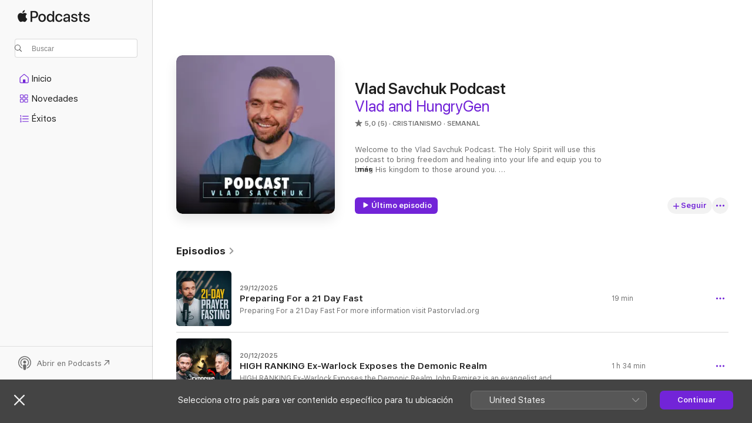

--- FILE ---
content_type: text/html
request_url: https://podcasts.apple.com/es/podcast/vlad-savchuk-podcast/id1523087128?uo=4&itsct=podtail_podcasts&itscg=30200&ls=1&at=1001l39ag&ct=podtail-profile
body_size: 32767
content:
<!DOCTYPE html>
<html dir="ltr" lang="es-ES">
    <head>
        <meta charset="utf-8" />
        <meta http-equiv="X-UA-Compatible" content="IE=edge" />
        <meta name="viewport" content="width=device-width,initial-scale=1" />
        <meta name="applicable-device" content="pc,mobile" />
        <meta name="referrer" content="strict-origin" />

        <link
            rel="apple-touch-icon"
            sizes="180x180"
            href="/assets/favicon/favicon-180.png"
        />
        <link
            rel="icon"
            type="image/png"
            sizes="32x32"
            href="/assets/favicon/favicon-32.png"
        />
        <link
            rel="icon"
            type="image/png"
            sizes="16x16"
            href="/assets/favicon/favicon-16.png"
        />
        <link
            rel="mask-icon"
            href="/assets/favicon/favicon.svg"
            color="#7e50df"
        />
        <link rel="manifest" href="/manifest.json" />

        <title>Vlad Savchuk Podcast - Podcast - Apple Podcasts</title><!-- HEAD_svelte-1frznod_START --><link rel="preconnect" href="//www.apple.com/wss/fonts" crossorigin="anonymous"><link rel="stylesheet" as="style" href="//www.apple.com/wss/fonts?families=SF+Pro,v4%7CSF+Pro+Icons,v1&amp;display=swap" type="text/css" referrerpolicy="strict-origin-when-cross-origin"><!-- HEAD_svelte-1frznod_END --><!-- HEAD_svelte-eg3hvx_START -->    <meta name="description" content="Escucha el podcast “Vlad Savchuk Podcast” de Vladimir Savchuk en Apple Podcasts.">  <link rel="canonical" href="https://podcasts.apple.com/es/podcast/vlad-savchuk-podcast/id1523087128">   <link rel="alternate" type="application/json+oembed" href="https://podcasts.apple.com/api/oembed?url=https%3A%2F%2Fpodcasts.apple.com%2Fes%2Fpodcast%2Fvlad-savchuk-podcast%2Fid1523087128" title="Vlad Savchuk Podcast - Podcast - Apple Podcasts">  <meta name="al:ios:app_store_id" content="525463029"> <meta name="al:ios:app_name" content="Apple Podcasts"> <meta name="apple:content_id" content="1523087128"> <meta name="apple:title" content="Vlad Savchuk Podcast"> <meta name="apple:description" content="Escucha el podcast “Vlad Savchuk Podcast” de Vladimir Savchuk en Apple Podcasts.">   <meta property="og:title" content="Vlad Savchuk Podcast"> <meta property="og:description" content="Podcast de Cristianismo  · Semanal · Welcome to the Vlad Savchuk Podcast. The Holy Spirit will use this podcast to bring freedom and healing into your life and equip you to bring His kingdom to those around you. 

This podcast will featu..."> <meta property="og:site_name" content="Apple Podcasts"> <meta property="og:url" content="https://podcasts.apple.com/es/podcast/vlad-savchuk-podcast/id1523087128"> <meta property="og:image" content="https://is1-ssl.mzstatic.com/image/thumb/Podcasts221/v4/bc/f1/6e/bcf16e36-fc60-cd53-bf7b-26cbec5ab5e9/mza_16928542605208139466.jpg/1200x1200bf-60.jpg"> <meta property="og:image:secure_url" content="https://is1-ssl.mzstatic.com/image/thumb/Podcasts221/v4/bc/f1/6e/bcf16e36-fc60-cd53-bf7b-26cbec5ab5e9/mza_16928542605208139466.jpg/1200x1200bf-60.jpg"> <meta property="og:image:alt" content="Vlad Savchuk Podcast"> <meta property="og:image:width" content="1200"> <meta property="og:image:height" content="1200"> <meta property="og:image:type" content="image/jpg"> <meta property="og:type" content="website"> <meta property="og:locale" content="es_ES">     <meta name="twitter:title" content="Vlad Savchuk Podcast"> <meta name="twitter:description" content="Podcast de Cristianismo  · Semanal · Welcome to the Vlad Savchuk Podcast. The Holy Spirit will use this podcast to bring freedom and healing into your life and equip you to bring His kingdom to those around you. 

This podcast will featu..."> <meta name="twitter:site" content="@ApplePodcasts"> <meta name="twitter:image" content="https://is1-ssl.mzstatic.com/image/thumb/Podcasts221/v4/bc/f1/6e/bcf16e36-fc60-cd53-bf7b-26cbec5ab5e9/mza_16928542605208139466.jpg/1200x1200bf-60.jpg"> <meta name="twitter:image:alt" content="Vlad Savchuk Podcast"> <meta name="twitter:card" content="summary">      <!-- HTML_TAG_START -->
                <script id=schema:show type="application/ld+json">
                    {"@context":"http://schema.org","@type":"CreativeWorkSeries","name":"Vlad Savchuk Podcast","description":"Welcome to the Vlad Savchuk Podcast. The Holy Spirit will use this podcast to bring freedom and healing into your life and equip you to bring His kingdom to those around you. \n\nThis podcast will feature Pastor Vlad's short teaching, stream teaching, and guest interviews.\n\nFor more information, visit www.pastorvlad.org","genre":["Cristianismo","Podcasts","Religión y espiritualidad","Religión"],"url":"https://podcasts.apple.com/es/podcast/vlad-savchuk-podcast/id1523087128","offers":[{"@type":"Offer","category":"free","price":0}],"dateModified":"2025-11-29T17:30:00Z","thumbnailUrl":"https://is1-ssl.mzstatic.com/image/thumb/Podcasts221/v4/bc/f1/6e/bcf16e36-fc60-cd53-bf7b-26cbec5ab5e9/mza_16928542605208139466.jpg/1200x1200bf.webp","aggregateRating":{"@type":"AggregateRating","ratingValue":5,"reviewCount":5,"itemReviewed":{"@type":"CreativeWorkSeries","name":"Vlad Savchuk Podcast","description":"Welcome to the Vlad Savchuk Podcast. The Holy Spirit will use this podcast to bring freedom and healing into your life and equip you to bring His kingdom to those around you. \n\nThis podcast will feature Pastor Vlad's short teaching, stream teaching, and guest interviews.\n\nFor more information, visit www.pastorvlad.org","genre":["Cristianismo","Podcasts","Religión y espiritualidad","Religión"],"url":"https://podcasts.apple.com/es/podcast/vlad-savchuk-podcast/id1523087128","offers":[{"@type":"Offer","category":"free","price":0}],"dateModified":"2025-11-29T17:30:00Z","thumbnailUrl":"https://is1-ssl.mzstatic.com/image/thumb/Podcasts221/v4/bc/f1/6e/bcf16e36-fc60-cd53-bf7b-26cbec5ab5e9/mza_16928542605208139466.jpg/1200x1200bf.webp"}},"workExample":[{"@type":"AudioObject","datePublished":"2025-12-29","description":"Preparing For a 21 Day Fast\n\n\n\nFor more information visit Pastorvlad.org","duration":"PT19M18S","genre":["Cristianismo"],"name":"Preparing For a 21 Day Fast","offers":[{"@type":"Offer","category":"free","price":0}],"requiresSubscription":"no","uploadDate":"2025-12-29","url":"https://podcasts.apple.com/es/podcast/preparing-for-a-21-day-fast/id1523087128?i=1000743045567","thumbnailUrl":"https://is1-ssl.mzstatic.com/image/thumb/Podcasts211/v4/4c/73/ac/4c73acd7-6b8e-8d09-00a4-4725243cf309/mza_5732295385115765686.jpg/1200x1200bf.webp"},{"@type":"AudioObject","datePublished":"2025-12-20","description":"HIGH RANKING Ex-Warlock Exposes the Demonic Realm\n\nJohn Ramirez is an evangelist and author who once served as a high-ranking warlock in New York City. For over 25 years, he practiced deep occultism, communicating with demons and leading others in dark","duration":"PT1H34M6S","genre":["Cristianismo"],"name":"HIGH RANKING Ex-Warlock Exposes the Demonic Realm","offers":[{"@type":"Offer","category":"free","price":0}],"requiresSubscription":"no","uploadDate":"2025-12-20","url":"https://podcasts.apple.com/es/podcast/high-ranking-ex-warlock-exposes-the-demonic-realm/id1523087128?i=1000743045640","thumbnailUrl":"https://is1-ssl.mzstatic.com/image/thumb/Podcasts221/v4/78/36/6f/78366f75-9822-a238-0dc7-31f65fec6642/mza_6710901485471195196.jpg/1200x1200bf.webp"},{"@type":"AudioObject","datePublished":"2025-12-10","description":"You’re Not Paranoid… The Holy Spirit Is Trying to Warn You\n\nThe Holy Spirit sees what you can’t see and hears what you’ll never hear. Some people are sent to sharpen you, but others are sent to sabotage you.\nSo how do you know the difference?","duration":"PT13M38S","genre":["Cristianismo"],"name":"You’re Not Paranoid… The Holy Spirit Is Trying to Warn You","offers":[{"@type":"Offer","category":"free","price":0}],"requiresSubscription":"no","uploadDate":"2025-12-10","url":"https://podcasts.apple.com/es/podcast/youre-not-paranoid-the-holy-spirit-is-trying-to-warn-you/id1523087128?i=1000743045818","thumbnailUrl":"https://is1-ssl.mzstatic.com/image/thumb/Podcasts211/v4/88/95/37/889537b2-eadb-4ec1-b1b9-247678f55d8a/mza_2893885006706150740.jpg/1200x1200bf.webp"},{"@type":"AudioObject","datePublished":"2025-11-29","description":"Is Socialism Biblical? What Scripture Actually Says\n\nChapters\n0:00 - Intro\n1:15 - Socialism isn't just about politics, but it's a worldview \n2:36 - Defining terms \n4:13 - 1. Socialism is rooted in Marxism ideology that is responsible for the murder of","duration":"PT22M8S","genre":["Cristianismo"],"name":"Is Socialism Biblical? What Scripture Actually Says","offers":[{"@type":"Offer","category":"free","price":0}],"requiresSubscription":"no","uploadDate":"2025-11-29","url":"https://podcasts.apple.com/es/podcast/is-socialism-biblical-what-scripture-actually-says/id1523087128?i=1000738909337","thumbnailUrl":"https://is1-ssl.mzstatic.com/image/thumb/Podcasts221/v4/33/00/41/33004129-8b2a-299e-0705-6355d85fff41/mza_808890233841953767.jpg/1200x1200bf.webp"},{"@type":"AudioObject","datePublished":"2025-11-22","description":"4 Destructive Habits That Keep You Weak\n\nChapters\n0:00 - Intro\n1:12 - Neglecting prayer and the Word\n3:11 - Feeding on worldly influences\n6:41 - Isolating from godly community \n8:25 - Tolerating secret sin\n11:37 - Summary\n13:27 - Outro\n\nFor more inform","duration":"PT15M18S","genre":["Cristianismo"],"name":"4 Destructive Habits That Keep You Weak","offers":[{"@type":"Offer","category":"free","price":0}],"requiresSubscription":"no","uploadDate":"2025-11-22","url":"https://podcasts.apple.com/es/podcast/4-destructive-habits-that-keep-you-weak/id1523087128?i=1000738858965","thumbnailUrl":"https://is1-ssl.mzstatic.com/image/thumb/Podcasts211/v4/ee/c4/7f/eec47f8f-965e-f29b-1475-d44a9833c0e8/mza_10382906635754266499.jpg/1200x1200bf.webp"},{"@type":"AudioObject","datePublished":"2025-11-15","description":"Living With a Toxic or Narcissistic Person? DO THIS!\n\nChapters\n0:00 - Intro\n0:49 - 1. Protect Your Heart\n1:48 - 2. Don’t Become Like Them\n3:07 - 3. Pray for Discernment, Not Just Deliverance\n5:50 - 4. Get Godly Counsel — Don’t Suffer Alone\n7:00 -","duration":"PT14M22S","genre":["Cristianismo"],"name":"Living With a Toxic or Narcissistic Person? DO THIS!","offers":[{"@type":"Offer","category":"free","price":0}],"requiresSubscription":"no","uploadDate":"2025-11-15","url":"https://podcasts.apple.com/es/podcast/living-with-a-toxic-or-narcissistic-person-do-this/id1523087128?i=1000738859183","thumbnailUrl":"https://is1-ssl.mzstatic.com/image/thumb/Podcasts221/v4/bb/4f/39/bb4f3905-6e89-8c07-eba9-c2586b24ff7b/mza_16718714952425730018.jpg/1200x1200bf.webp"},{"@type":"AudioObject","datePublished":"2025-11-06","description":"Too Busy to Pray? TRY THIS!\nFor more information visit Pastorvlad.org\n\n\n\nChapters\n0:00 - Intro\n1:09 - Turn Your Car into a Sanctuary\n2:56 - Bible Foundation for Prayer on the Move\n4:35 - Safety First\n6:17 - How-To: While Driving and When Parked\n9:35 - D","duration":"PT15M9S","genre":["Cristianismo"],"name":"Too Busy to Pray? TRY THIS!","offers":[{"@type":"Offer","category":"free","price":0}],"requiresSubscription":"no","uploadDate":"2025-11-06","url":"https://podcasts.apple.com/es/podcast/too-busy-to-pray-try-this/id1523087128?i=1000735610920","thumbnailUrl":"https://is1-ssl.mzstatic.com/image/thumb/Podcasts211/v4/49/e4/4b/49e44b00-0592-1da8-772c-cbb4269865a9/mza_273921039922357553.jpg/1200x1200bf.webp"},{"@type":"AudioObject","datePublished":"2025-10-21","description":"Cleanse These Demonic Items from Your Home Immediately\nFor more information visit Pastorvlad.org\n\nChapters\n0:00 - Demonic items you need to remove \n2:34 - Spiritual power can flow through places, people, and objects\n5:32 - How to remove demonic items\n9","duration":"PT13M59S","genre":["Cristianismo"],"name":"Cleanse These Demonic Items from Your Home Immediately","offers":[{"@type":"Offer","category":"free","price":0}],"requiresSubscription":"no","uploadDate":"2025-10-21","url":"https://podcasts.apple.com/es/podcast/cleanse-these-demonic-items-from-your-home-immediately/id1523087128?i=1000732888561","thumbnailUrl":"https://is1-ssl.mzstatic.com/image/thumb/Podcasts211/v4/6b/75/3a/6b753ad9-1545-7202-e9a2-227b6fa37c2c/mza_18028104034115768143.jpg/1200x1200bf.webp"},{"@type":"AudioObject","datePublished":"2025-10-17","description":"The Global Push for Digital ID\nFor more information visit Pastorvlad.org\n\nChapters\n0:00 - Intro\n0:41 - UK Prime Minister introducing the new digital IDs\n2:00 - Scripture is specific about the mark\n3:43 - The Seal of the Lamb appears before the mark of t","duration":"PT7M25S","genre":["Cristianismo"],"name":"The Global Push for Digital ID","offers":[{"@type":"Offer","category":"free","price":0}],"requiresSubscription":"no","uploadDate":"2025-10-17","url":"https://podcasts.apple.com/es/podcast/the-global-push-for-digital-id/id1523087128?i=1000732241420","thumbnailUrl":"https://is1-ssl.mzstatic.com/image/thumb/Podcasts211/v4/63/2d/01/632d01a0-7a1e-c7bd-643f-ede75850c461/mza_3696090388933346509.jpg/1200x1200bf.webp"},{"@type":"AudioObject","datePublished":"2025-10-15","description":"7 Signs YOU'RE LUKEWARM and NOT a TRUE Christian\nFor more information visit Pastorvlad.org\n\nChapters\n0:00 - Intro\n1:04 - 1. You Have No Hunger for God \n1:50 - 2.  You Compromise with Sin \n2:37 - 3. You Blend In with the World\n3:20 - 4. You Live Witho","duration":"PT11M37S","genre":["Cristianismo"],"name":"7 signs YOU'RE LUKEWARM and NOT a TRUE Christian","offers":[{"@type":"Offer","category":"free","price":0}],"requiresSubscription":"no","uploadDate":"2025-10-15","url":"https://podcasts.apple.com/es/podcast/7-signs-youre-lukewarm-and-not-a-true-christian/id1523087128?i=1000732060675","thumbnailUrl":"https://is1-ssl.mzstatic.com/image/thumb/Podcasts211/v4/f2/c5/ac/f2c5ace4-6723-77ac-3eef-a86d2f9da856/mza_7711463973410335869.jpg/1200x1200bf.webp"},{"@type":"AudioObject","datePublished":"2025-10-10","description":"Leaving Islam: What They Don’t Tell You...\nFor more information visit Pastorvlad.org\n\nChapters\n0:00 - Intro\n1:54 - Can you tell us about your background and upbringing in Islam?\n7:56 - How did you leave Islam? \n15:15 - How did your family respond whe","duration":"PT44M1S","genre":["Cristianismo"],"name":"Leaving Islam: What They Don’t Tell You...","offers":[{"@type":"Offer","category":"free","price":0}],"requiresSubscription":"no","uploadDate":"2025-10-10","url":"https://podcasts.apple.com/es/podcast/leaving-islam-what-they-dont-tell-you/id1523087128?i=1000731249051","thumbnailUrl":"https://is1-ssl.mzstatic.com/image/thumb/Podcasts211/v4/a4/e1/5f/a4e15fc8-0f45-8c49-8926-c4fc3a4fdae0/mza_7889385802466874462.jpg/1200x1200bf.webp"},{"@type":"AudioObject","datePublished":"2025-10-08","description":"The Culture Has Shifted...THERE IS A TURNING POINT HAPPENING!!!\nFor more information visit Pastorvlad.org\n\nChapters\n0:00 - Intro\n1:11 - There is a turning point in the USA\n2:27 - Positive, neutral, and negative world\nHow We Must Respond:\n6:22 - 1. Preac","duration":"PT22M25S","genre":["Cristianismo"],"name":"The Culture Has Shifted","offers":[{"@type":"Offer","category":"free","price":0}],"requiresSubscription":"no","uploadDate":"2025-10-08","url":"https://podcasts.apple.com/es/podcast/the-culture-has-shifted/id1523087128?i=1000730712294","thumbnailUrl":"https://is1-ssl.mzstatic.com/image/thumb/Podcasts221/v4/59/e7/70/59e7706b-f19b-d55f-c351-3976e710b174/mza_12337670536766274841.jpg/1200x1200bf.webp"},{"@type":"AudioObject","datePublished":"2025-10-01","description":"Rewards in Heaven Aren’t the Same And THIS Is Why\n\n0:00 - Intro\n1:09 - Salvation is by grace, through faith\n1:53 - Different judgements \n3:40 - Jesus taught us to store up treasures in heaven\n6:06 - Different crowns for the believer \n8:31 - How to s","duration":"PT14M12S","genre":["Cristianismo"],"name":"Rewards in Heaven Aren’t the Same And THIS Is Why","offers":[{"@type":"Offer","category":"free","price":0}],"requiresSubscription":"no","uploadDate":"2025-10-01","url":"https://podcasts.apple.com/es/podcast/rewards-in-heaven-arent-the-same-and-this-is-why/id1523087128?i=1000729420360","thumbnailUrl":"https://is1-ssl.mzstatic.com/image/thumb/Podcasts221/v4/04/42/cb/0442cb3a-b530-552d-e60e-667ea28e36d5/mza_5187260559385267222.jpg/1200x1200bf.webp"},{"@type":"AudioObject","datePublished":"2025-09-27","description":"Heaven Is Not Our Final Home… The New Earth Is!\n\nChapters\n0:00 - Intro\n0:38 - There is more than one heaven\n2:27 - Heaven is our future home and our present hope\n4:07 - This world is not your home; it’s your hotel\n5:48 - Heaven is not our eternal de","duration":"PT18M27S","genre":["Cristianismo"],"name":"Heaven Is Not Our Final Home… The New Earth Is!","offers":[{"@type":"Offer","category":"free","price":0}],"requiresSubscription":"no","uploadDate":"2025-09-27","url":"https://podcasts.apple.com/es/podcast/heaven-is-not-our-final-home-the-new-earth-is/id1523087128?i=1000728643350","thumbnailUrl":"https://is1-ssl.mzstatic.com/image/thumb/Podcasts221/v4/89/95/e4/8995e41f-9f2b-ff11-ca32-4561e159dcbb/mza_15700417696993552573.jpg/1200x1200bf.webp"},{"@type":"AudioObject","datePublished":"2025-09-22","description":"The Rapture Won't Happen How You Think\n\nChapters\n\n0:00 - Intro\n0:55 - What does rapture mean?\n2:43 - What does parousia mean?\n4:58 - The rapture of the church and the coming of Jesus are the same event\n7:54 - First resurrection comes after tribulation,","duration":"PT28M35S","genre":["Cristianismo"],"name":"The Rapture Won't Happen How You Think","offers":[{"@type":"Offer","category":"free","price":0}],"requiresSubscription":"no","uploadDate":"2025-09-22","url":"https://podcasts.apple.com/es/podcast/the-rapture-wont-happen-how-you-think/id1523087128?i=1000727956949","thumbnailUrl":"https://is1-ssl.mzstatic.com/image/thumb/Podcasts211/v4/18/44/6e/18446e70-fe26-817b-3be6-3c6ad060973e/mza_5032546872536567836.jpg/1200x1200bf.webp"}]}
                </script>
                <!-- HTML_TAG_END -->    <!-- HEAD_svelte-eg3hvx_END --><!-- HEAD_svelte-1p7jl_START --><!-- HEAD_svelte-1p7jl_END -->
      <script type="module" crossorigin src="/assets/index~6ee77bbec8.js"></script>
      <link rel="stylesheet" href="/assets/index~6c3ea543f1.css">
    </head>
    <body>
        <svg style="display: none" xmlns="http://www.w3.org/2000/svg">
            <symbol id="play-circle-fill" viewBox="0 0 60 60">
                <path
                    class="icon-circle-fill__circle"
                    fill="var(--iconCircleFillBG, transparent)"
                    d="M30 60c16.411 0 30-13.617 30-30C60 13.588 46.382 0 29.971 0 13.588 0 .001 13.588.001 30c0 16.383 13.617 30 30 30Z"
                />
                <path
                    fill="var(--iconFillArrow, var(--keyColor, black))"
                    d="M24.411 41.853c-1.41.853-3.028.177-3.028-1.294V19.47c0-1.44 1.735-2.058 3.028-1.294l17.265 10.235a1.89 1.89 0 0 1 0 3.265L24.411 41.853Z"
                />
            </symbol>
        </svg>
        <script defer src="/assets/focus-visible/focus-visible.min.js"></script>
        

        <script
            async
            src="/includes/js-cdn/musickit/v3/amp/musickit.js"
        ></script>
        <script
            type="module"
            async
            src="/includes/js-cdn/musickit/v3/components/musickit-components/musickit-components.esm.js"
        ></script>
        <script
            nomodule
            async
            src="/includes/js-cdn/musickit/v3/components/musickit-components/musickit-components.js"
        ></script>
        <div id="body-container">
              <div class="app-container svelte-ybg737" data-testid="app-container"> <div class="header svelte-1jb51s" data-testid="header"><nav data-testid="navigation" class="navigation svelte-13li0vp"><div class="navigation__header svelte-13li0vp"><div data-testid="logo" class="logo svelte-1gk6pig"> <a aria-label="Apple Podcasts" role="img" href="https://podcasts.apple.com/es/new" class="svelte-1gk6pig"><svg height="12" viewBox="0 0 67 12" width="67" class="podcasts-logo" aria-hidden="true"><path d="M45.646 3.547c1.748 0 2.903.96 2.903 2.409v5.048h-1.44V9.793h-.036c-.424.819-1.35 1.337-2.31 1.337-1.435 0-2.437-.896-2.437-2.22 0-1.288.982-2.065 2.722-2.17l2.005-.112v-.56c0-.82-.536-1.282-1.448-1.282-.836 0-1.42.4-1.539 1.037H42.66c.042-1.33 1.274-2.276 2.986-2.276zm-22.971 0c2.123 0 3.474 1.456 3.474 3.774 0 2.325-1.344 3.774-3.474 3.774s-3.474-1.45-3.474-3.774c0-2.318 1.358-3.774 3.474-3.774zm15.689 0c1.88 0 3.05 1.19 3.174 2.626h-1.434c-.132-.778-.737-1.359-1.726-1.359-1.156 0-1.922.974-1.922 2.507 0 1.568.773 2.514 1.936 2.514.933 0 1.545-.47 1.712-1.324h1.448c-.167 1.548-1.399 2.584-3.174 2.584-2.089 0-3.453-1.435-3.453-3.774 0-2.29 1.364-3.774 3.439-3.774zm14.263.007c1.622 0 2.785.903 2.82 2.206h-1.414c-.062-.652-.612-1.05-1.448-1.05-.814 0-1.357.377-1.357.952 0 .44.362.735 1.12.924l1.233.287c1.476.357 2.033.903 2.033 1.981 0 1.33-1.254 2.241-3.043 2.241-1.726 0-2.889-.89-3-2.234h1.49c.104.708.668 1.086 1.58 1.086.898 0 1.462-.371 1.462-.96 0-.455-.279-.7-1.044-.896L51.75 7.77c-1.323-.322-1.991-1.001-1.991-2.024 0-1.302 1.163-2.191 2.868-2.191zm11.396 0c1.622 0 2.784.903 2.82 2.206h-1.414c-.063-.652-.613-1.05-1.448-1.05-.815 0-1.358.377-1.358.952 0 .44.362.735 1.121.924l1.232.287C66.452 7.23 67 7.776 67 8.854c0 1.33-1.244 2.241-3.033 2.241-1.726 0-2.889-.89-3-2.234h1.49c.104.708.668 1.086 1.58 1.086.898 0 1.461-.371 1.461-.96 0-.455-.278-.7-1.044-.896l-1.308-.322c-1.323-.322-1.992-1.001-1.992-2.024 0-1.302 1.163-2.191 2.869-2.191zM6.368 2.776l.221.001c.348.028 1.352.135 1.994 1.091-.053.04-1.19.7-1.177 2.088.013 1.656 1.445 2.209 1.458 2.222-.013.041-.227.782-.749 1.55-.455.673-.924 1.333-1.673 1.346-.723.014-.964-.43-1.793-.43-.83 0-1.098.417-1.78.444-.723.027-1.272-.715-1.727-1.388C.205 8.34-.504 5.862.46 4.191c.468-.835 1.325-1.36 2.248-1.373.71-.013 1.365.471 1.793.471.429 0 1.191-.565 2.088-.512zM33.884.9v10.104h-1.462V9.751h-.028c-.432.84-1.267 1.33-2.332 1.33-1.83 0-3.077-1.484-3.077-3.76s1.246-3.76 3.063-3.76c1.051 0 1.88.49 2.297 1.302h.028V.9zm24.849.995v1.743h1.392v1.197h-1.392v4.061c0 .63.279.925.891.925.153 0 .397-.021.494-.035v1.19c-.167.042-.5.07-.835.07-1.483 0-2.06-.56-2.06-1.989V4.835h-1.066V3.638h1.065V1.895zM15.665.9c1.949 0 3.306 1.352 3.306 3.32 0 1.974-1.385 3.332-3.355 3.332h-2.158v3.452h-1.56V.9zm31.388 6.778-1.803.112c-.898.056-1.406.448-1.406 1.078 0 .645.529 1.065 1.336 1.065 1.051 0 1.873-.729 1.873-1.688zM22.675 4.793c-1.218 0-1.942.946-1.942 2.528 0 1.596.724 2.528 1.942 2.528s1.942-.932 1.942-2.528c0-1.59-.724-2.528-1.942-2.528zm7.784.056c-1.17 0-1.935.974-1.935 2.472 0 1.512.765 2.479 1.935 2.479 1.155 0 1.928-.98 1.928-2.479 0-1.484-.773-2.472-1.928-2.472zM15.254 2.224h-1.796v4.012h1.789c1.357 0 2.13-.735 2.13-2.01 0-1.274-.773-2.002-2.123-2.002zM6.596.13c.067.649-.188 1.283-.563 1.756-.39.46-1.007.824-1.624.77-.08-.621.228-1.283.577-1.688.389-.473 1.06-.81 1.61-.838z"></path></svg></a> </div> <div class="search-input-wrapper svelte-1gxcl7k" data-testid="search-input"><div data-testid="amp-search-input" aria-controls="search-suggestions" aria-expanded="false" aria-haspopup="listbox" aria-owns="search-suggestions" class="search-input-container svelte-rg26q6" tabindex="-1" role=""><div class="flex-container svelte-rg26q6"><form id="search-input-form" class="svelte-rg26q6"><svg height="16" width="16" viewBox="0 0 16 16" class="search-svg" aria-hidden="true"><path d="M11.87 10.835c.018.015.035.03.051.047l3.864 3.863a.735.735 0 1 1-1.04 1.04l-3.863-3.864a.744.744 0 0 1-.047-.051 6.667 6.667 0 1 1 1.035-1.035zM6.667 12a5.333 5.333 0 1 0 0-10.667 5.333 5.333 0 0 0 0 10.667z"></path></svg> <input value="" aria-autocomplete="list" aria-multiline="false" aria-controls="search-suggestions" aria-label="Search" placeholder="Buscar" spellcheck="false" autocomplete="off" autocorrect="off" autocapitalize="off" type="text" inputmode="search" class="search-input__text-field svelte-rg26q6" data-testid="search-input__text-field"></form> </div> <div data-testid="search-scope-bar"></div>   </div> </div></div> <div data-testid="navigation-content" class="navigation__content svelte-13li0vp" id="navigation" aria-hidden="false"><div class="navigation__scrollable-container svelte-13li0vp"><div data-testid="navigation-items-primary" class="navigation-items navigation-items--primary svelte-ng61m8"> <ul class="navigation-items__list svelte-ng61m8">  <li class="navigation-item navigation-item__home svelte-1a5yt87" aria-selected="false" data-testid="navigation-item"> <a href="https://podcasts.apple.com/es/home" class="navigation-item__link svelte-1a5yt87" role="button" data-testid="home" aria-pressed="false"><div class="navigation-item__content svelte-zhx7t9"> <span class="navigation-item__icon svelte-zhx7t9"> <svg xmlns="http://www.w3.org/2000/svg" width="24" height="24" viewBox="0 0 24 24" aria-hidden="true"><path d="M6.392 19.41H17.84c1.172 0 1.831-.674 1.831-1.787v-6.731c0-.689-.205-1.18-.732-1.612l-5.794-4.863c-.322-.271-.651-.403-1.025-.403-.374 0-.703.132-1.025.403L5.3 9.28c-.527.432-.732.923-.732 1.612v6.73c0 1.114.659 1.788 1.823 1.788Zm0-1.106c-.402 0-.717-.293-.717-.681v-6.731c0-.352.088-.564.337-.77l5.793-4.855c.11-.088.227-.147.315-.147s.205.059.315.147l5.793 4.856c.242.205.337.417.337.769v6.73c0 .389-.315.682-.725.682h-3.596v-4.431c0-.337-.22-.557-.557-.557H10.56c-.337 0-.564.22-.564.557v4.43H6.392Z"></path></svg> </span> <span class="navigation-item__label svelte-zhx7t9"> Inicio </span> </div></a>  </li>  <li class="navigation-item navigation-item__new svelte-1a5yt87" aria-selected="false" data-testid="navigation-item"> <a href="https://podcasts.apple.com/es/new" class="navigation-item__link svelte-1a5yt87" role="button" data-testid="new" aria-pressed="false"><div class="navigation-item__content svelte-zhx7t9"> <span class="navigation-item__icon svelte-zhx7t9"> <svg xmlns="http://www.w3.org/2000/svg" width="24" height="24" viewBox="0 0 24 24" aria-hidden="true"><path d="M9.739 11.138c.93 0 1.399-.47 1.399-1.436V6.428c0-.967-.47-1.428-1.4-1.428h-3.34C5.469 5 5 5.461 5 6.428v3.274c0 .967.469 1.436 1.399 1.436h3.34Zm7.346 0c.93 0 1.399-.47 1.399-1.436V6.428c0-.967-.469-1.428-1.399-1.428h-3.333c-.937 0-1.406.461-1.406 1.428v3.274c0 .967.469 1.436 1.406 1.436h3.333Zm-7.368-1.033H6.414c-.257 0-.381-.132-.381-.403V6.428c0-.263.124-.395.38-.395h3.304c.256 0 .388.132.388.395v3.274c0 .271-.132.403-.388.403Zm7.353 0h-3.303c-.264 0-.388-.132-.388-.403V6.428c0-.263.124-.395.388-.395h3.303c.257 0 .381.132.381.395v3.274c0 .271-.124.403-.38.403Zm-7.33 8.379c.93 0 1.399-.462 1.399-1.428v-3.282c0-.96-.47-1.428-1.4-1.428h-3.34c-.93 0-1.398.469-1.398 1.428v3.282c0 .966.469 1.428 1.399 1.428h3.34Zm7.346 0c.93 0 1.399-.462 1.399-1.428v-3.282c0-.96-.469-1.428-1.399-1.428h-3.333c-.937 0-1.406.469-1.406 1.428v3.282c0 .966.469 1.428 1.406 1.428h3.333ZM9.717 17.45H6.414c-.257 0-.381-.132-.381-.395v-3.274c0-.271.124-.403.38-.403h3.304c.256 0 .388.132.388.403v3.274c0 .263-.132.395-.388.395Zm7.353 0h-3.303c-.264 0-.388-.132-.388-.395v-3.274c0-.271.124-.403.388-.403h3.303c.257 0 .381.132.381.403v3.274c0 .263-.124.395-.38.395Z"></path></svg> </span> <span class="navigation-item__label svelte-zhx7t9"> Novedades </span> </div></a>  </li>  <li class="navigation-item navigation-item__charts svelte-1a5yt87" aria-selected="false" data-testid="navigation-item"> <a href="https://podcasts.apple.com/es/charts" class="navigation-item__link svelte-1a5yt87" role="button" data-testid="charts" aria-pressed="false"><div class="navigation-item__content svelte-zhx7t9"> <span class="navigation-item__icon svelte-zhx7t9"> <svg xmlns="http://www.w3.org/2000/svg" width="24" height="24" viewBox="0 0 24 24" aria-hidden="true"><path d="M6.597 9.362c.278 0 .476-.161.476-.49V6.504c0-.307-.22-.505-.542-.505-.257 0-.418.088-.6.212l-.52.36c-.147.102-.228.197-.228.35 0 .191.147.323.315.323.095 0 .14-.015.264-.102l.337-.227h.014V8.87c0 .33.19.49.484.49Zm12.568-.886c.33 0 .593-.257.593-.586a.586.586 0 0 0-.593-.594h-9.66a.586.586 0 0 0-.594.594c0 .33.264.586.593.586h9.661ZM7.3 13.778c.198 0 .351-.139.351-.344 0-.22-.146-.359-.351-.359H6.252v-.022l.601-.483c.498-.41.696-.645.696-1.077 0-.586-.49-.981-1.282-.981-.703 0-1.208.366-1.208.835 0 .234.153.359.402.359.169 0 .279-.052.381-.22.103-.176.235-.271.44-.271.212 0 .366.139.366.344 0 .176-.088.33-.469.63l-.96.791a.493.493 0 0 0-.204.41c0 .227.16.388.402.388H7.3Zm11.865-.871a.59.59 0 1 0 0-1.18h-9.66a.59.59 0 1 0 0 1.18h9.66ZM6.282 18.34c.871 0 1.384-.388 1.384-1.003 0-.403-.278-.681-.784-.725v-.022c.367-.066.66-.315.66-.74 0-.557-.542-.864-1.268-.864-.57 0-1.193.27-1.193.754 0 .205.146.352.373.352.161 0 .234-.066.337-.176.168-.183.3-.242.483-.242.227 0 .396.11.396.33 0 .205-.176.308-.476.308h-.08c-.206 0-.338.102-.338.314 0 .198.125.315.337.315h.095c.33 0 .506.11.506.337 0 .198-.183.345-.432.345-.257 0-.44-.147-.579-.286-.088-.08-.161-.14-.3-.14-.235 0-.403.14-.403.367 0 .505.688.776 1.282.776Zm12.883-1.01c.33 0 .593-.257.593-.586a.586.586 0 0 0-.593-.594h-9.66a.586.586 0 0 0-.594.594c0 .33.264.586.593.586h9.661Z"></path></svg> </span> <span class="navigation-item__label svelte-zhx7t9"> Éxitos </span> </div></a>  </li>  <li class="navigation-item navigation-item__search svelte-1a5yt87" aria-selected="false" data-testid="navigation-item"> <a href="https://podcasts.apple.com/es/search" class="navigation-item__link svelte-1a5yt87" role="button" data-testid="search" aria-pressed="false"><div class="navigation-item__content svelte-zhx7t9"> <span class="navigation-item__icon svelte-zhx7t9"> <svg height="24" viewBox="0 0 24 24" width="24" aria-hidden="true"><path d="M17.979 18.553c.476 0 .813-.366.813-.835a.807.807 0 0 0-.235-.586l-3.45-3.457a5.61 5.61 0 0 0 1.158-3.413c0-3.098-2.535-5.633-5.633-5.633C7.542 4.63 5 7.156 5 10.262c0 3.098 2.534 5.632 5.632 5.632a5.614 5.614 0 0 0 3.274-1.055l3.472 3.472a.835.835 0 0 0 .6.242zm-7.347-3.875c-2.417 0-4.416-2-4.416-4.416 0-2.417 2-4.417 4.416-4.417 2.417 0 4.417 2 4.417 4.417s-2 4.416-4.417 4.416z" fill-opacity=".95"></path></svg> </span> <span class="navigation-item__label svelte-zhx7t9"> Buscar </span> </div></a>  </li></ul> </div>   </div> <div class="navigation__native-cta"><div slot="native-cta"></div></div></div> </nav> </div>  <div id="scrollable-page" class="scrollable-page svelte-ofwq8g" data-testid="main-section" aria-hidden="false"> <div class="player-bar svelte-dsbdte" data-testid="player-bar" aria-label="Controles multimedia" aria-hidden="false">   </div> <main data-testid="main" class="svelte-n0itnb"><div class="content-container svelte-n0itnb" data-testid="content-container">    <div class="page-container svelte-1vsyrnf">    <div class="section section--showHeaderRegular svelte-1cj8vg9 without-bottom-spacing" data-testid="section-container" aria-label="Destacado" aria-hidden="false"> <div class="shelf-content" data-testid="shelf-content"> <div class="container-detail-header svelte-1uuona0" data-testid="container-detail-header"><div class="show-artwork svelte-123qhuj" slot="artwork" style="--background-color:#5f566e; --joe-color:#5f566e;"><div data-testid="artwork-component" class="artwork-component artwork-component--aspect-ratio artwork-component--orientation-square svelte-uduhys container-style   artwork-component--fullwidth    artwork-component--has-borders" style="
            --artwork-bg-color: #5f566e;
            --aspect-ratio: 1;
            --placeholder-bg-color: #5f566e;
       ">   <picture class="svelte-uduhys"><source sizes=" (max-width:999px) 270px,(min-width:1000px) and (max-width:1319px) 300px,(min-width:1320px) and (max-width:1679px) 300px,300px" srcset="https://is1-ssl.mzstatic.com/image/thumb/Podcasts221/v4/bc/f1/6e/bcf16e36-fc60-cd53-bf7b-26cbec5ab5e9/mza_16928542605208139466.jpg/270x270bb.webp 270w,https://is1-ssl.mzstatic.com/image/thumb/Podcasts221/v4/bc/f1/6e/bcf16e36-fc60-cd53-bf7b-26cbec5ab5e9/mza_16928542605208139466.jpg/300x300bb.webp 300w,https://is1-ssl.mzstatic.com/image/thumb/Podcasts221/v4/bc/f1/6e/bcf16e36-fc60-cd53-bf7b-26cbec5ab5e9/mza_16928542605208139466.jpg/540x540bb.webp 540w,https://is1-ssl.mzstatic.com/image/thumb/Podcasts221/v4/bc/f1/6e/bcf16e36-fc60-cd53-bf7b-26cbec5ab5e9/mza_16928542605208139466.jpg/600x600bb.webp 600w" type="image/webp"> <source sizes=" (max-width:999px) 270px,(min-width:1000px) and (max-width:1319px) 300px,(min-width:1320px) and (max-width:1679px) 300px,300px" srcset="https://is1-ssl.mzstatic.com/image/thumb/Podcasts221/v4/bc/f1/6e/bcf16e36-fc60-cd53-bf7b-26cbec5ab5e9/mza_16928542605208139466.jpg/270x270bb-60.jpg 270w,https://is1-ssl.mzstatic.com/image/thumb/Podcasts221/v4/bc/f1/6e/bcf16e36-fc60-cd53-bf7b-26cbec5ab5e9/mza_16928542605208139466.jpg/300x300bb-60.jpg 300w,https://is1-ssl.mzstatic.com/image/thumb/Podcasts221/v4/bc/f1/6e/bcf16e36-fc60-cd53-bf7b-26cbec5ab5e9/mza_16928542605208139466.jpg/540x540bb-60.jpg 540w,https://is1-ssl.mzstatic.com/image/thumb/Podcasts221/v4/bc/f1/6e/bcf16e36-fc60-cd53-bf7b-26cbec5ab5e9/mza_16928542605208139466.jpg/600x600bb-60.jpg 600w" type="image/jpeg"> <img alt="" class="artwork-component__contents artwork-component__image svelte-uduhys" src="/assets/artwork/1x1.gif" role="presentation" decoding="async" width="300" height="300" fetchpriority="auto" style="opacity: 1;"></picture> </div> </div> <div class="headings svelte-1uuona0"> <h1 class="headings__title svelte-1uuona0" data-testid="non-editable-product-title"><span dir="auto">Vlad Savchuk Podcast</span></h1> <div class="headings__subtitles svelte-1uuona0" data-testid="product-subtitles"><div class="subtitle-action svelte-123qhuj"> <a data-testid="click-action" href="https://podcasts.apple.com/es/channel/vlad-and-hungrygen/id6479378125" class="link-action svelte-1c9ml6j" dir="auto">Vlad and HungryGen</a></div></div>  <div class="headings__metadata-bottom svelte-1uuona0"><ul class="metadata svelte-123qhuj"><li aria-label="5,0 de 5, 5 valoraciones" class="svelte-123qhuj"><span class="star svelte-123qhuj" aria-hidden="true"><svg class="icon" viewBox="0 0 64 64" title=""><path d="M13.559 60.051c1.102.86 2.5.565 4.166-.645l14.218-10.455L46.19 59.406c1.666 1.21 3.037 1.505 4.166.645 1.102-.833 1.344-2.204.672-4.166l-5.618-16.718 14.353-10.32c1.666-1.183 2.338-2.42 1.908-3.764-.43-1.29-1.693-1.935-3.763-1.908l-17.605.108-5.348-16.8C34.308 4.496 33.34 3.5 31.944 3.5c-1.372 0-2.34.995-2.984 2.984L23.61 23.283l-17.605-.108c-2.07-.027-3.333.618-3.763 1.908-.457 1.344.242 2.58 1.909 3.763l14.352 10.321-5.617 16.718c-.672 1.962-.43 3.333.672 4.166Z"></path></svg></span> 5,0 (5) </li><li class="svelte-123qhuj">CRISTIANISMO</li><li class="svelte-123qhuj">SEMANAL</li></ul> </div></div> <div class="description svelte-1uuona0" data-testid="description">  <div class="truncate-wrapper svelte-1ji3yu5"><p data-testid="truncate-text" dir="auto" class="content svelte-1ji3yu5" style="--lines: 3; --line-height: var(--lineHeight, 16); --link-length: 3;"><!-- HTML_TAG_START -->Welcome to the Vlad Savchuk Podcast. The Holy Spirit will use this podcast to bring freedom and healing into your life and equip you to bring His kingdom to those around you. 

This podcast will feature Pastor Vlad's short teaching, stream teaching, and guest interviews.

For more information, visit www.pastorvlad.org<!-- HTML_TAG_END --></p> </div> </div> <div class="primary-actions svelte-1uuona0"><div class="primary-actions__button primary-actions__button--play svelte-1uuona0"><div class="button-action svelte-1dchn99 primary" data-testid="button-action"> <div class="button svelte-yk984v primary" data-testid="button-base-wrapper"><button data-testid="button-base" type="button"  class="svelte-yk984v"> <span data-testid="button-icon-play" class="icon svelte-1dchn99"><svg height="16" viewBox="0 0 16 16" width="16"><path d="m4.4 15.14 10.386-6.096c.842-.459.794-1.64 0-2.097L4.401.85c-.87-.53-2-.12-2 .82v12.625c0 .966 1.06 1.4 2 .844z"></path></svg></span>  Último episodio  </button> </div> </div> </div> <div class="primary-actions__button primary-actions__button--shuffle svelte-1uuona0"> </div></div> <div class="secondary-actions svelte-1uuona0"><div slot="secondary-actions"><div class="cloud-buttons svelte-1vilthy" data-testid="cloud-buttons"><div class="cloud-buttons__save svelte-1vilthy"><div class="follow-button svelte-1mgiikm" data-testid="follow-button"><div class="follow-button__background svelte-1mgiikm" data-svelte-h="svelte-16r4sto"><div class="follow-button__background-fill svelte-1mgiikm"></div></div> <div class="follow-button__button-wrapper svelte-1mgiikm"><div data-testid="button-unfollow" class="follow-button__button follow-button__button--unfollow svelte-1mgiikm"><div class="button svelte-yk984v      pill" data-testid="button-base-wrapper"><button data-testid="button-base" aria-label="Dejar de seguir el programa" type="button" disabled class="svelte-yk984v"> <svg height="16" viewBox="0 0 16 16" width="16"><path d="M6.233 14.929a.896.896 0 0 0 .79-.438l7.382-11.625c.14-.226.196-.398.196-.578 0-.43-.282-.71-.711-.71-.313 0-.485.1-.672.398l-7.016 11.18-3.64-4.766c-.196-.274-.391-.383-.672-.383-.446 0-.75.304-.75.734 0 .18.078.383.226.57l4.055 5.165c.234.304.476.453.812.453Z"></path></svg> </button> </div></div> <div class="follow-button__button follow-button__button--follow svelte-1mgiikm"><button aria-label="Seguir el programa" data-testid="button-follow"  class="svelte-1mgiikm"><div class="button__content svelte-1mgiikm"><div class="button__content-group svelte-1mgiikm"><div class="button__icon svelte-1mgiikm" aria-hidden="true"><svg width="10" height="10" viewBox="0 0 10 10" xmlns="http://www.w3.org/2000/svg" fill-rule="evenodd" clip-rule="evenodd" stroke-linejoin="round" stroke-miterlimit="2" class="add-to-library__glyph add-to-library__glyph-add" aria-hidden="true"><path d="M.784 5.784h3.432v3.432c0 .43.354.784.784.784.43 0 .784-.354.784-.784V5.784h3.432a.784.784 0 1 0 0-1.568H5.784V.784A.788.788 0 0 0 5 0a.788.788 0 0 0-.784.784v3.432H.784a.784.784 0 1 0 0 1.568z" fill-rule="nonzero"></path></svg></div> <div class="button__text">Seguir</div></div></div></button></div></div> </div></div> <amp-contextual-menu-button config="[object Object]" class="svelte-1sn4kz"> <span aria-label="más" class="more-button svelte-1sn4kz more-button--platter" data-testid="more-button" slot="trigger-content"><svg width="28" height="28" viewBox="0 0 28 28" class="glyph" xmlns="http://www.w3.org/2000/svg"><circle fill="var(--iconCircleFill, transparent)" cx="14" cy="14" r="14"></circle><path fill="var(--iconEllipsisFill, white)" d="M10.105 14c0-.87-.687-1.55-1.564-1.55-.862 0-1.557.695-1.557 1.55 0 .848.695 1.55 1.557 1.55.855 0 1.564-.702 1.564-1.55zm5.437 0c0-.87-.68-1.55-1.542-1.55A1.55 1.55 0 0012.45 14c0 .848.695 1.55 1.55 1.55.848 0 1.542-.702 1.542-1.55zm5.474 0c0-.87-.687-1.55-1.557-1.55-.87 0-1.564.695-1.564 1.55 0 .848.694 1.55 1.564 1.55.848 0 1.557-.702 1.557-1.55z"></path></svg></span> </amp-contextual-menu-button> </div></div></div></div> </div></div> <div class="section section--episode svelte-1cj8vg9" data-testid="section-container" aria-label="Episodios" aria-hidden="false"><div class="header svelte-rnrb59">  <div class="header-title-wrapper svelte-rnrb59">   <h2 class="title svelte-rnrb59 title-link" data-testid="header-title"><button type="button" class="title__button svelte-rnrb59" role="link" tabindex="0"><span class="dir-wrapper" dir="auto">Episodios</span> <svg class="chevron" xmlns="http://www.w3.org/2000/svg" viewBox="0 0 64 64" aria-hidden="true"><path d="M19.817 61.863c1.48 0 2.672-.515 3.702-1.546l24.243-23.63c1.352-1.385 1.996-2.737 2.028-4.443 0-1.674-.644-3.09-2.028-4.443L23.519 4.138c-1.03-.998-2.253-1.513-3.702-1.513-2.994 0-5.409 2.382-5.409 5.344 0 1.481.612 2.833 1.739 3.96l20.99 20.347-20.99 20.283c-1.127 1.126-1.739 2.478-1.739 3.96 0 2.93 2.415 5.344 5.409 5.344Z"></path></svg></button></h2> </div> <div slot="buttons" class="section-header-buttons svelte-1cj8vg9"></div> </div> <div class="shelf-content" data-testid="shelf-content"><ol data-testid="episodes-list" class="svelte-834w84"><li class="svelte-834w84"><div class="episode svelte-1pja8da"> <a data-testid="click-action" href="https://podcasts.apple.com/es/podcast/preparing-for-a-21-day-fast/id1523087128?i=1000743045567" class="link-action svelte-1c9ml6j"> <div data-testid="episode-wrapper" class="episode-wrapper svelte-1pja8da uses-wide-layout   has-artwork has-episode-artwork"><div class="artwork svelte-1pja8da" data-testid="episode-wrapper__artwork"><div data-testid="artwork-component" class="artwork-component artwork-component--aspect-ratio artwork-component--orientation-square svelte-uduhys container-style   artwork-component--fullwidth    artwork-component--has-borders" style="
            --artwork-bg-color: #08232c;
            --aspect-ratio: 1;
            --placeholder-bg-color: #08232c;
       ">   <picture class="svelte-uduhys"><source sizes="188px" srcset="https://is1-ssl.mzstatic.com/image/thumb/Podcasts211/v4/4c/73/ac/4c73acd7-6b8e-8d09-00a4-4725243cf309/mza_5732295385115765686.jpg/188x188bb.webp 188w,https://is1-ssl.mzstatic.com/image/thumb/Podcasts211/v4/4c/73/ac/4c73acd7-6b8e-8d09-00a4-4725243cf309/mza_5732295385115765686.jpg/376x376bb.webp 376w" type="image/webp"> <source sizes="188px" srcset="https://is1-ssl.mzstatic.com/image/thumb/Podcasts211/v4/4c/73/ac/4c73acd7-6b8e-8d09-00a4-4725243cf309/mza_5732295385115765686.jpg/188x188bb-60.jpg 188w,https://is1-ssl.mzstatic.com/image/thumb/Podcasts211/v4/4c/73/ac/4c73acd7-6b8e-8d09-00a4-4725243cf309/mza_5732295385115765686.jpg/376x376bb-60.jpg 376w" type="image/jpeg"> <img alt="Preparing For a 21 Day Fast" class="artwork-component__contents artwork-component__image svelte-uduhys" loading="lazy" src="/assets/artwork/1x1.gif" decoding="async" width="188" height="188" fetchpriority="auto" style="opacity: 1;"></picture> </div> </div> <div class="episode-details-container svelte-1pja8da"><section class="episode-details-container svelte-18s13vx episode-details-container--wide-layout  episode-details-container--has-episode-artwork" data-testid="episode-content"><div class="episode-details svelte-18s13vx"><div class="episode-details__eyebrow svelte-18s13vx"> <p class="episode-details__published-date svelte-18s13vx" data-testid="episode-details__published-date">29/12/2025</p> </div> <div class="episode-details__title svelte-18s13vx"> <h3 class="episode-details__title-wrapper svelte-18s13vx" dir="auto"> <div class="multiline-clamp svelte-1a7gcr6 multiline-clamp--overflow" style="--mc-lineClamp: var(--defaultClampOverride, 3);" role="text"> <span class="multiline-clamp__text svelte-1a7gcr6"><span class="episode-details__title-text" data-testid="episode-lockup-title">Preparing For a 21 Day Fast</span></span> </div></h3> </div> <div class="episode-details__summary svelte-18s13vx" data-testid="episode-content__summary"><p dir="auto"> <div class="multiline-clamp svelte-1a7gcr6 multiline-clamp--overflow" style="--mc-lineClamp: var(--defaultClampOverride, 1);" role="text"> <span class="multiline-clamp__text svelte-1a7gcr6"><!-- HTML_TAG_START -->Preparing For a 21 Day Fast For more information visit Pastorvlad.org<!-- HTML_TAG_END --></span> </div></p></div> <div class="episode-details__meta svelte-18s13vx"><div class="play-button-wrapper play-button-wrapper--meta svelte-mm28iu">  <div class="interactive-play-button svelte-1mtc38i" data-testid="interactive-play-button"><button aria-label="Reproducir" class="play-button svelte-19j07e7 play-button--platter    is-stand-alone" data-testid="play-button"><svg aria-hidden="true" class="icon play-svg" data-testid="play-icon" iconState="play"><use href="#play-circle-fill"></use></svg> </button> </div></div></div></div> </section> <section class="sub-container svelte-mm28iu lockup-has-artwork uses-wide-layout"><div class="episode-block svelte-mm28iu"><div class="play-button-wrapper play-button-wrapper--duration svelte-mm28iu">  <div class="interactive-play-button svelte-1mtc38i" data-testid="interactive-play-button"><button aria-label="Reproducir" class="play-button svelte-19j07e7 play-button--platter    is-stand-alone" data-testid="play-button"><svg aria-hidden="true" class="icon play-svg" data-testid="play-icon" iconState="play"><use href="#play-circle-fill"></use></svg> </button> </div></div> <div class="episode-duration-container svelte-mm28iu"><div class="duration svelte-rzxh9h   duration--alt" data-testid="episode-duration"><div class="progress-bar svelte-rzxh9h"></div> <div class="progress-time svelte-rzxh9h">19 min</div> </div></div> <div class="cloud-buttons-wrapper svelte-mm28iu"><div class="cloud-buttons svelte-1vilthy" data-testid="cloud-buttons"><div class="cloud-buttons__save svelte-1vilthy"><div slot="override-save-button" class="cloud-buttons__save svelte-mm28iu"></div></div> <amp-contextual-menu-button config="[object Object]" class="svelte-1sn4kz"> <span aria-label="más" class="more-button svelte-1sn4kz  more-button--non-platter" data-testid="more-button" slot="trigger-content"><svg width="28" height="28" viewBox="0 0 28 28" class="glyph" xmlns="http://www.w3.org/2000/svg"><circle fill="var(--iconCircleFill, transparent)" cx="14" cy="14" r="14"></circle><path fill="var(--iconEllipsisFill, white)" d="M10.105 14c0-.87-.687-1.55-1.564-1.55-.862 0-1.557.695-1.557 1.55 0 .848.695 1.55 1.557 1.55.855 0 1.564-.702 1.564-1.55zm5.437 0c0-.87-.68-1.55-1.542-1.55A1.55 1.55 0 0012.45 14c0 .848.695 1.55 1.55 1.55.848 0 1.542-.702 1.542-1.55zm5.474 0c0-.87-.687-1.55-1.557-1.55-.87 0-1.564.695-1.564 1.55 0 .848.694 1.55 1.564 1.55.848 0 1.557-.702 1.557-1.55z"></path></svg></span> </amp-contextual-menu-button> </div></div></div></section></div></div></a> </div> </li><li class="svelte-834w84"><div class="episode svelte-1pja8da"> <a data-testid="click-action" href="https://podcasts.apple.com/es/podcast/high-ranking-ex-warlock-exposes-the-demonic-realm/id1523087128?i=1000743045640" class="link-action svelte-1c9ml6j"> <div data-testid="episode-wrapper" class="episode-wrapper svelte-1pja8da uses-wide-layout   has-artwork has-episode-artwork"><div class="artwork svelte-1pja8da" data-testid="episode-wrapper__artwork"><div data-testid="artwork-component" class="artwork-component artwork-component--aspect-ratio artwork-component--orientation-square svelte-uduhys container-style   artwork-component--fullwidth    artwork-component--has-borders" style="
            --artwork-bg-color: #080c11;
            --aspect-ratio: 1;
            --placeholder-bg-color: #080c11;
       ">   <picture class="svelte-uduhys"><source sizes="188px" srcset="https://is1-ssl.mzstatic.com/image/thumb/Podcasts221/v4/78/36/6f/78366f75-9822-a238-0dc7-31f65fec6642/mza_6710901485471195196.jpg/188x188bb.webp 188w,https://is1-ssl.mzstatic.com/image/thumb/Podcasts221/v4/78/36/6f/78366f75-9822-a238-0dc7-31f65fec6642/mza_6710901485471195196.jpg/376x376bb.webp 376w" type="image/webp"> <source sizes="188px" srcset="https://is1-ssl.mzstatic.com/image/thumb/Podcasts221/v4/78/36/6f/78366f75-9822-a238-0dc7-31f65fec6642/mza_6710901485471195196.jpg/188x188bb-60.jpg 188w,https://is1-ssl.mzstatic.com/image/thumb/Podcasts221/v4/78/36/6f/78366f75-9822-a238-0dc7-31f65fec6642/mza_6710901485471195196.jpg/376x376bb-60.jpg 376w" type="image/jpeg"> <img alt="HIGH RANKING Ex-Warlock Exposes the Demonic Realm" class="artwork-component__contents artwork-component__image svelte-uduhys" loading="lazy" src="/assets/artwork/1x1.gif" decoding="async" width="188" height="188" fetchpriority="auto" style="opacity: 1;"></picture> </div> </div> <div class="episode-details-container svelte-1pja8da"><section class="episode-details-container svelte-18s13vx episode-details-container--wide-layout  episode-details-container--has-episode-artwork" data-testid="episode-content"><div class="episode-details svelte-18s13vx"><div class="episode-details__eyebrow svelte-18s13vx"> <p class="episode-details__published-date svelte-18s13vx" data-testid="episode-details__published-date">20/12/2025</p> </div> <div class="episode-details__title svelte-18s13vx"> <h3 class="episode-details__title-wrapper svelte-18s13vx" dir="auto"> <div class="multiline-clamp svelte-1a7gcr6 multiline-clamp--overflow" style="--mc-lineClamp: var(--defaultClampOverride, 3);" role="text"> <span class="multiline-clamp__text svelte-1a7gcr6"><span class="episode-details__title-text" data-testid="episode-lockup-title">HIGH RANKING Ex-Warlock Exposes the Demonic Realm</span></span> </div></h3> </div> <div class="episode-details__summary svelte-18s13vx" data-testid="episode-content__summary"><p dir="auto"> <div class="multiline-clamp svelte-1a7gcr6 multiline-clamp--overflow" style="--mc-lineClamp: var(--defaultClampOverride, 1);" role="text"> <span class="multiline-clamp__text svelte-1a7gcr6"><!-- HTML_TAG_START -->HIGH RANKING Ex-Warlock Exposes the Demonic Realm John Ramirez is an evangelist and author who once served as a high-ranking warlock in New York City. For over 25 years, he practiced deep occultism, communicating with demons and leading others in dark spiritual practices. But after a powerful encounter where Jesus Christ pulled him out of hell, John’s life was completely transformed. Today, he travels the world teaching believers how to walk in the power of the Holy Spirit, break demonic strongholds, and live in victory over the enemy. His story is a powerful reminder that no one is too far gone for God’s grace. Find John's books, ecourses and more here: https://johnramirez.org Chapters 0:00 - Intro 1:43 - You don't sell your soul to the devil, you sell your allegiance&nbsp; 3:41 - When did you sell yourself to the devil and what kind of ceremonies did you perform? 4:27 - What kind of environment were you raised in spiritually? 9:50 - You often talk about “demon church” - what actually happened there? 15:50 - Did you ever personally meet Satan? 19:04 - What was the craziest ceremony that was performed on you?&nbsp; 24:22 - How long did you operate as a high ranking warlock?&nbsp; 28:00 - How do demons use money, power, and fear to control people? 32:25 - Did you ever succeed in witchcraft against "part-time" Christians? 37:46 - How does the devil gain legal rights through contracts and covenants? 41:08 - How did you spot weak Christians? 42:55 - &nbsp;You’ve said witches copy almost everything the church does — fasting, tongues, even laying hands... can you unpack that? 44:50 - What’s your warning to Christians who mix new-age practices or “manifesting” with faith? 46:46 - Story of John's physical death and encounter with Jesus 1:00:25 - How did your life change the moment after you gave your life to God? 1:05:07 - Did your mother eventually become a Christian?&nbsp; 1:07:04 - What was it like being discipled under the ministry of David Wilkerson? 1:12:47 - Has spiritual warfare in your life ever stopped since you converted?&nbsp; 1:15:46 - How does the enemy attack bloodlines and generational covenants? 1:18:35 - Did your life get immediately better after following Jesus? 1:23:11 - What are your personal non-negotiables — the habits that keep your spirit sharp? 1:28:58 - Prayer for those battling fear, addiction, or demonic oppression 1:30:55 - Final thoughts&nbsp; 1:32:08 - Outro For more information visit Pastorvlad.org<!-- HTML_TAG_END --></span> </div></p></div> <div class="episode-details__meta svelte-18s13vx"><div class="play-button-wrapper play-button-wrapper--meta svelte-mm28iu">  <div class="interactive-play-button svelte-1mtc38i" data-testid="interactive-play-button"><button aria-label="Reproducir" class="play-button svelte-19j07e7 play-button--platter    is-stand-alone" data-testid="play-button"><svg aria-hidden="true" class="icon play-svg" data-testid="play-icon" iconState="play"><use href="#play-circle-fill"></use></svg> </button> </div></div></div></div> </section> <section class="sub-container svelte-mm28iu lockup-has-artwork uses-wide-layout"><div class="episode-block svelte-mm28iu"><div class="play-button-wrapper play-button-wrapper--duration svelte-mm28iu">  <div class="interactive-play-button svelte-1mtc38i" data-testid="interactive-play-button"><button aria-label="Reproducir" class="play-button svelte-19j07e7 play-button--platter    is-stand-alone" data-testid="play-button"><svg aria-hidden="true" class="icon play-svg" data-testid="play-icon" iconState="play"><use href="#play-circle-fill"></use></svg> </button> </div></div> <div class="episode-duration-container svelte-mm28iu"><div class="duration svelte-rzxh9h   duration--alt" data-testid="episode-duration"><div class="progress-bar svelte-rzxh9h"></div> <div class="progress-time svelte-rzxh9h">1 h 34 min</div> </div></div> <div class="cloud-buttons-wrapper svelte-mm28iu"><div class="cloud-buttons svelte-1vilthy" data-testid="cloud-buttons"><div class="cloud-buttons__save svelte-1vilthy"><div slot="override-save-button" class="cloud-buttons__save svelte-mm28iu"></div></div> <amp-contextual-menu-button config="[object Object]" class="svelte-1sn4kz"> <span aria-label="más" class="more-button svelte-1sn4kz  more-button--non-platter" data-testid="more-button" slot="trigger-content"><svg width="28" height="28" viewBox="0 0 28 28" class="glyph" xmlns="http://www.w3.org/2000/svg"><circle fill="var(--iconCircleFill, transparent)" cx="14" cy="14" r="14"></circle><path fill="var(--iconEllipsisFill, white)" d="M10.105 14c0-.87-.687-1.55-1.564-1.55-.862 0-1.557.695-1.557 1.55 0 .848.695 1.55 1.557 1.55.855 0 1.564-.702 1.564-1.55zm5.437 0c0-.87-.68-1.55-1.542-1.55A1.55 1.55 0 0012.45 14c0 .848.695 1.55 1.55 1.55.848 0 1.542-.702 1.542-1.55zm5.474 0c0-.87-.687-1.55-1.557-1.55-.87 0-1.564.695-1.564 1.55 0 .848.694 1.55 1.564 1.55.848 0 1.557-.702 1.557-1.55z"></path></svg></span> </amp-contextual-menu-button> </div></div></div></section></div></div></a> </div> </li><li class="svelte-834w84"><div class="episode svelte-1pja8da"> <a data-testid="click-action" href="https://podcasts.apple.com/es/podcast/youre-not-paranoid-the-holy-spirit-is-trying-to-warn-you/id1523087128?i=1000743045818" class="link-action svelte-1c9ml6j"> <div data-testid="episode-wrapper" class="episode-wrapper svelte-1pja8da uses-wide-layout   has-artwork has-episode-artwork"><div class="artwork svelte-1pja8da" data-testid="episode-wrapper__artwork"><div data-testid="artwork-component" class="artwork-component artwork-component--aspect-ratio artwork-component--orientation-square svelte-uduhys container-style   artwork-component--fullwidth    artwork-component--has-borders" style="
            --artwork-bg-color: #17140f;
            --aspect-ratio: 1;
            --placeholder-bg-color: #17140f;
       ">   <picture class="svelte-uduhys"><source sizes="188px" srcset="https://is1-ssl.mzstatic.com/image/thumb/Podcasts211/v4/88/95/37/889537b2-eadb-4ec1-b1b9-247678f55d8a/mza_2893885006706150740.jpg/188x188bb.webp 188w,https://is1-ssl.mzstatic.com/image/thumb/Podcasts211/v4/88/95/37/889537b2-eadb-4ec1-b1b9-247678f55d8a/mza_2893885006706150740.jpg/376x376bb.webp 376w" type="image/webp"> <source sizes="188px" srcset="https://is1-ssl.mzstatic.com/image/thumb/Podcasts211/v4/88/95/37/889537b2-eadb-4ec1-b1b9-247678f55d8a/mza_2893885006706150740.jpg/188x188bb-60.jpg 188w,https://is1-ssl.mzstatic.com/image/thumb/Podcasts211/v4/88/95/37/889537b2-eadb-4ec1-b1b9-247678f55d8a/mza_2893885006706150740.jpg/376x376bb-60.jpg 376w" type="image/jpeg"> <img alt="You’re Not Paranoid… The Holy Spirit Is Trying to Warn You" class="artwork-component__contents artwork-component__image svelte-uduhys" loading="lazy" src="/assets/artwork/1x1.gif" decoding="async" width="188" height="188" fetchpriority="auto" style="opacity: 1;"></picture> </div> </div> <div class="episode-details-container svelte-1pja8da"><section class="episode-details-container svelte-18s13vx episode-details-container--wide-layout  episode-details-container--has-episode-artwork" data-testid="episode-content"><div class="episode-details svelte-18s13vx"><div class="episode-details__eyebrow svelte-18s13vx"> <p class="episode-details__published-date svelte-18s13vx" data-testid="episode-details__published-date">10/12/2025</p> </div> <div class="episode-details__title svelte-18s13vx"> <h3 class="episode-details__title-wrapper svelte-18s13vx" dir="auto"> <div class="multiline-clamp svelte-1a7gcr6 multiline-clamp--overflow" style="--mc-lineClamp: var(--defaultClampOverride, 3);" role="text"> <span class="multiline-clamp__text svelte-1a7gcr6"><span class="episode-details__title-text" data-testid="episode-lockup-title">You’re Not Paranoid… The Holy Spirit Is Trying to Warn You</span></span> </div></h3> </div> <div class="episode-details__summary svelte-18s13vx" data-testid="episode-content__summary"><p dir="auto"> <div class="multiline-clamp svelte-1a7gcr6 multiline-clamp--overflow" style="--mc-lineClamp: var(--defaultClampOverride, 1);" role="text"> <span class="multiline-clamp__text svelte-1a7gcr6"><!-- HTML_TAG_START -->You’re Not Paranoid… The Holy Spirit Is Trying to Warn You The Holy Spirit sees what you can’t see and hears what you’ll never hear. Some people are sent to sharpen you, but others are sent to sabotage you. So how do you know the difference? ⚠️ If you notice these warning signs, the Holy Spirit may be showing you: that person is a fake friend. Chapters 0:00 - Intro 0:39 - What the Bible says about true friends&nbsp; 2:23 - Fake friends in the Bible&nbsp; Practical Signs of Fake Friends: 4:15 - 1. They drain your peace 4:35 - 2. They love your platform, not your pain 5:15 - 3. They gossip 5:48 - 4. They manipulate who you can honor 6:28 - 5. They compete with you instead of celebrating you 7:07 - 6. They use access as currency 8:44 - 7. They always take, never give 9:07 - My personal experience with true friends&nbsp; 11:46 - Outro For more information visit Pastorvlad.org<!-- HTML_TAG_END --></span> </div></p></div> <div class="episode-details__meta svelte-18s13vx"><div class="play-button-wrapper play-button-wrapper--meta svelte-mm28iu">  <div class="interactive-play-button svelte-1mtc38i" data-testid="interactive-play-button"><button aria-label="Reproducir" class="play-button svelte-19j07e7 play-button--platter    is-stand-alone" data-testid="play-button"><svg aria-hidden="true" class="icon play-svg" data-testid="play-icon" iconState="play"><use href="#play-circle-fill"></use></svg> </button> </div></div></div></div> </section> <section class="sub-container svelte-mm28iu lockup-has-artwork uses-wide-layout"><div class="episode-block svelte-mm28iu"><div class="play-button-wrapper play-button-wrapper--duration svelte-mm28iu">  <div class="interactive-play-button svelte-1mtc38i" data-testid="interactive-play-button"><button aria-label="Reproducir" class="play-button svelte-19j07e7 play-button--platter    is-stand-alone" data-testid="play-button"><svg aria-hidden="true" class="icon play-svg" data-testid="play-icon" iconState="play"><use href="#play-circle-fill"></use></svg> </button> </div></div> <div class="episode-duration-container svelte-mm28iu"><div class="duration svelte-rzxh9h   duration--alt" data-testid="episode-duration"><div class="progress-bar svelte-rzxh9h"></div> <div class="progress-time svelte-rzxh9h">14 min</div> </div></div> <div class="cloud-buttons-wrapper svelte-mm28iu"><div class="cloud-buttons svelte-1vilthy" data-testid="cloud-buttons"><div class="cloud-buttons__save svelte-1vilthy"><div slot="override-save-button" class="cloud-buttons__save svelte-mm28iu"></div></div> <amp-contextual-menu-button config="[object Object]" class="svelte-1sn4kz"> <span aria-label="más" class="more-button svelte-1sn4kz  more-button--non-platter" data-testid="more-button" slot="trigger-content"><svg width="28" height="28" viewBox="0 0 28 28" class="glyph" xmlns="http://www.w3.org/2000/svg"><circle fill="var(--iconCircleFill, transparent)" cx="14" cy="14" r="14"></circle><path fill="var(--iconEllipsisFill, white)" d="M10.105 14c0-.87-.687-1.55-1.564-1.55-.862 0-1.557.695-1.557 1.55 0 .848.695 1.55 1.557 1.55.855 0 1.564-.702 1.564-1.55zm5.437 0c0-.87-.68-1.55-1.542-1.55A1.55 1.55 0 0012.45 14c0 .848.695 1.55 1.55 1.55.848 0 1.542-.702 1.542-1.55zm5.474 0c0-.87-.687-1.55-1.557-1.55-.87 0-1.564.695-1.564 1.55 0 .848.694 1.55 1.564 1.55.848 0 1.557-.702 1.557-1.55z"></path></svg></span> </amp-contextual-menu-button> </div></div></div></section></div></div></a> </div> </li><li class="svelte-834w84"><div class="episode svelte-1pja8da"> <a data-testid="click-action" href="https://podcasts.apple.com/es/podcast/is-socialism-biblical-what-scripture-actually-says/id1523087128?i=1000738909337" class="link-action svelte-1c9ml6j"> <div data-testid="episode-wrapper" class="episode-wrapper svelte-1pja8da uses-wide-layout   has-artwork has-episode-artwork"><div class="artwork svelte-1pja8da" data-testid="episode-wrapper__artwork"><div data-testid="artwork-component" class="artwork-component artwork-component--aspect-ratio artwork-component--orientation-square svelte-uduhys container-style   artwork-component--fullwidth    artwork-component--has-borders" style="
            --artwork-bg-color: #02161c;
            --aspect-ratio: 1;
            --placeholder-bg-color: #02161c;
       ">   <picture class="svelte-uduhys"><source sizes="188px" srcset="https://is1-ssl.mzstatic.com/image/thumb/Podcasts221/v4/33/00/41/33004129-8b2a-299e-0705-6355d85fff41/mza_808890233841953767.jpg/188x188bb.webp 188w,https://is1-ssl.mzstatic.com/image/thumb/Podcasts221/v4/33/00/41/33004129-8b2a-299e-0705-6355d85fff41/mza_808890233841953767.jpg/376x376bb.webp 376w" type="image/webp"> <source sizes="188px" srcset="https://is1-ssl.mzstatic.com/image/thumb/Podcasts221/v4/33/00/41/33004129-8b2a-299e-0705-6355d85fff41/mza_808890233841953767.jpg/188x188bb-60.jpg 188w,https://is1-ssl.mzstatic.com/image/thumb/Podcasts221/v4/33/00/41/33004129-8b2a-299e-0705-6355d85fff41/mza_808890233841953767.jpg/376x376bb-60.jpg 376w" type="image/jpeg"> <img alt="Is Socialism Biblical? What Scripture Actually Says" class="artwork-component__contents artwork-component__image svelte-uduhys" loading="lazy" src="/assets/artwork/1x1.gif" decoding="async" width="188" height="188" fetchpriority="auto" style="opacity: 1;"></picture> </div> </div> <div class="episode-details-container svelte-1pja8da"><section class="episode-details-container svelte-18s13vx episode-details-container--wide-layout  episode-details-container--has-episode-artwork" data-testid="episode-content"><div class="episode-details svelte-18s13vx"><div class="episode-details__eyebrow svelte-18s13vx"> <p class="episode-details__published-date svelte-18s13vx" data-testid="episode-details__published-date">29/11/2025</p> </div> <div class="episode-details__title svelte-18s13vx"> <h3 class="episode-details__title-wrapper svelte-18s13vx" dir="auto"> <div class="multiline-clamp svelte-1a7gcr6 multiline-clamp--overflow" style="--mc-lineClamp: var(--defaultClampOverride, 3);" role="text"> <span class="multiline-clamp__text svelte-1a7gcr6"><span class="episode-details__title-text" data-testid="episode-lockup-title">Is Socialism Biblical? What Scripture Actually Says</span></span> </div></h3> </div> <div class="episode-details__summary svelte-18s13vx" data-testid="episode-content__summary"><p dir="auto"> <div class="multiline-clamp svelte-1a7gcr6 multiline-clamp--overflow" style="--mc-lineClamp: var(--defaultClampOverride, 1);" role="text"> <span class="multiline-clamp__text svelte-1a7gcr6"><!-- HTML_TAG_START -->Is Socialism Biblical? What Scripture Actually Says Chapters 0:00 - Intro 1:15 - Socialism isn't just about politics, but it's a worldview&nbsp; 2:36 - Defining terms&nbsp; 4:13 - 1. Socialism is rooted in Marxism ideology that is responsible for the murder of 100 million people 5:34 - 2. Socialism denies God because it makes the government into a god 7:15 - 3. Socialism views humans as good who became bad because of capitalism 9:21 - 4. Socialism brings economic slothfulness and is very selfish 11:51 - 5. Socialism doesn’t work anywhere 13:18 - 6. Socialism is not supported in the Bible 18:42 - Conclusion&nbsp; 20:18 - Outro For more information visit Pastorvlad.org<!-- HTML_TAG_END --></span> </div></p></div> <div class="episode-details__meta svelte-18s13vx"><div class="play-button-wrapper play-button-wrapper--meta svelte-mm28iu">  <div class="interactive-play-button svelte-1mtc38i" data-testid="interactive-play-button"><button aria-label="Reproducir" class="play-button svelte-19j07e7 play-button--platter    is-stand-alone" data-testid="play-button"><svg aria-hidden="true" class="icon play-svg" data-testid="play-icon" iconState="play"><use href="#play-circle-fill"></use></svg> </button> </div></div></div></div> </section> <section class="sub-container svelte-mm28iu lockup-has-artwork uses-wide-layout"><div class="episode-block svelte-mm28iu"><div class="play-button-wrapper play-button-wrapper--duration svelte-mm28iu">  <div class="interactive-play-button svelte-1mtc38i" data-testid="interactive-play-button"><button aria-label="Reproducir" class="play-button svelte-19j07e7 play-button--platter    is-stand-alone" data-testid="play-button"><svg aria-hidden="true" class="icon play-svg" data-testid="play-icon" iconState="play"><use href="#play-circle-fill"></use></svg> </button> </div></div> <div class="episode-duration-container svelte-mm28iu"><div class="duration svelte-rzxh9h   duration--alt" data-testid="episode-duration"><div class="progress-bar svelte-rzxh9h"></div> <div class="progress-time svelte-rzxh9h">22 min</div> </div></div> <div class="cloud-buttons-wrapper svelte-mm28iu"><div class="cloud-buttons svelte-1vilthy" data-testid="cloud-buttons"><div class="cloud-buttons__save svelte-1vilthy"><div slot="override-save-button" class="cloud-buttons__save svelte-mm28iu"></div></div> <amp-contextual-menu-button config="[object Object]" class="svelte-1sn4kz"> <span aria-label="más" class="more-button svelte-1sn4kz  more-button--non-platter" data-testid="more-button" slot="trigger-content"><svg width="28" height="28" viewBox="0 0 28 28" class="glyph" xmlns="http://www.w3.org/2000/svg"><circle fill="var(--iconCircleFill, transparent)" cx="14" cy="14" r="14"></circle><path fill="var(--iconEllipsisFill, white)" d="M10.105 14c0-.87-.687-1.55-1.564-1.55-.862 0-1.557.695-1.557 1.55 0 .848.695 1.55 1.557 1.55.855 0 1.564-.702 1.564-1.55zm5.437 0c0-.87-.68-1.55-1.542-1.55A1.55 1.55 0 0012.45 14c0 .848.695 1.55 1.55 1.55.848 0 1.542-.702 1.542-1.55zm5.474 0c0-.87-.687-1.55-1.557-1.55-.87 0-1.564.695-1.564 1.55 0 .848.694 1.55 1.564 1.55.848 0 1.557-.702 1.557-1.55z"></path></svg></span> </amp-contextual-menu-button> </div></div></div></section></div></div></a> </div> </li><li class="svelte-834w84"><div class="episode svelte-1pja8da"> <a data-testid="click-action" href="https://podcasts.apple.com/es/podcast/4-destructive-habits-that-keep-you-weak/id1523087128?i=1000738858965" class="link-action svelte-1c9ml6j"> <div data-testid="episode-wrapper" class="episode-wrapper svelte-1pja8da uses-wide-layout   has-artwork has-episode-artwork"><div class="artwork svelte-1pja8da" data-testid="episode-wrapper__artwork"><div data-testid="artwork-component" class="artwork-component artwork-component--aspect-ratio artwork-component--orientation-square svelte-uduhys container-style   artwork-component--fullwidth    artwork-component--has-borders" style="
            --artwork-bg-color: #0e1412;
            --aspect-ratio: 1;
            --placeholder-bg-color: #0e1412;
       ">   <picture class="svelte-uduhys"><source sizes="188px" srcset="https://is1-ssl.mzstatic.com/image/thumb/Podcasts211/v4/ee/c4/7f/eec47f8f-965e-f29b-1475-d44a9833c0e8/mza_10382906635754266499.jpg/188x188bb.webp 188w,https://is1-ssl.mzstatic.com/image/thumb/Podcasts211/v4/ee/c4/7f/eec47f8f-965e-f29b-1475-d44a9833c0e8/mza_10382906635754266499.jpg/376x376bb.webp 376w" type="image/webp"> <source sizes="188px" srcset="https://is1-ssl.mzstatic.com/image/thumb/Podcasts211/v4/ee/c4/7f/eec47f8f-965e-f29b-1475-d44a9833c0e8/mza_10382906635754266499.jpg/188x188bb-60.jpg 188w,https://is1-ssl.mzstatic.com/image/thumb/Podcasts211/v4/ee/c4/7f/eec47f8f-965e-f29b-1475-d44a9833c0e8/mza_10382906635754266499.jpg/376x376bb-60.jpg 376w" type="image/jpeg"> <img alt="4 Destructive Habits That Keep You Weak" class="artwork-component__contents artwork-component__image svelte-uduhys" loading="lazy" src="/assets/artwork/1x1.gif" decoding="async" width="188" height="188" fetchpriority="auto" style="opacity: 1;"></picture> </div> </div> <div class="episode-details-container svelte-1pja8da"><section class="episode-details-container svelte-18s13vx episode-details-container--wide-layout  episode-details-container--has-episode-artwork" data-testid="episode-content"><div class="episode-details svelte-18s13vx"><div class="episode-details__eyebrow svelte-18s13vx"> <p class="episode-details__published-date svelte-18s13vx" data-testid="episode-details__published-date">22/11/2025</p> </div> <div class="episode-details__title svelte-18s13vx"> <h3 class="episode-details__title-wrapper svelte-18s13vx" dir="auto"> <div class="multiline-clamp svelte-1a7gcr6 multiline-clamp--overflow" style="--mc-lineClamp: var(--defaultClampOverride, 3);" role="text"> <span class="multiline-clamp__text svelte-1a7gcr6"><span class="episode-details__title-text" data-testid="episode-lockup-title">4 Destructive Habits That Keep You Weak</span></span> </div></h3> </div> <div class="episode-details__summary svelte-18s13vx" data-testid="episode-content__summary"><p dir="auto"> <div class="multiline-clamp svelte-1a7gcr6 multiline-clamp--overflow" style="--mc-lineClamp: var(--defaultClampOverride, 1);" role="text"> <span class="multiline-clamp__text svelte-1a7gcr6"><!-- HTML_TAG_START -->4 Destructive Habits That Keep You Weak Chapters 0:00 - Intro 1:12 - Neglecting prayer and the Word 3:11 - Feeding on worldly influences 6:41 - Isolating from godly community&nbsp; 8:25 - Tolerating secret sin 11:37 - Summary 13:27 - Outro For more information visit Pastorvlad.org<!-- HTML_TAG_END --></span> </div></p></div> <div class="episode-details__meta svelte-18s13vx"><div class="play-button-wrapper play-button-wrapper--meta svelte-mm28iu">  <div class="interactive-play-button svelte-1mtc38i" data-testid="interactive-play-button"><button aria-label="Reproducir" class="play-button svelte-19j07e7 play-button--platter    is-stand-alone" data-testid="play-button"><svg aria-hidden="true" class="icon play-svg" data-testid="play-icon" iconState="play"><use href="#play-circle-fill"></use></svg> </button> </div></div></div></div> </section> <section class="sub-container svelte-mm28iu lockup-has-artwork uses-wide-layout"><div class="episode-block svelte-mm28iu"><div class="play-button-wrapper play-button-wrapper--duration svelte-mm28iu">  <div class="interactive-play-button svelte-1mtc38i" data-testid="interactive-play-button"><button aria-label="Reproducir" class="play-button svelte-19j07e7 play-button--platter    is-stand-alone" data-testid="play-button"><svg aria-hidden="true" class="icon play-svg" data-testid="play-icon" iconState="play"><use href="#play-circle-fill"></use></svg> </button> </div></div> <div class="episode-duration-container svelte-mm28iu"><div class="duration svelte-rzxh9h   duration--alt" data-testid="episode-duration"><div class="progress-bar svelte-rzxh9h"></div> <div class="progress-time svelte-rzxh9h">15 min</div> </div></div> <div class="cloud-buttons-wrapper svelte-mm28iu"><div class="cloud-buttons svelte-1vilthy" data-testid="cloud-buttons"><div class="cloud-buttons__save svelte-1vilthy"><div slot="override-save-button" class="cloud-buttons__save svelte-mm28iu"></div></div> <amp-contextual-menu-button config="[object Object]" class="svelte-1sn4kz"> <span aria-label="más" class="more-button svelte-1sn4kz  more-button--non-platter" data-testid="more-button" slot="trigger-content"><svg width="28" height="28" viewBox="0 0 28 28" class="glyph" xmlns="http://www.w3.org/2000/svg"><circle fill="var(--iconCircleFill, transparent)" cx="14" cy="14" r="14"></circle><path fill="var(--iconEllipsisFill, white)" d="M10.105 14c0-.87-.687-1.55-1.564-1.55-.862 0-1.557.695-1.557 1.55 0 .848.695 1.55 1.557 1.55.855 0 1.564-.702 1.564-1.55zm5.437 0c0-.87-.68-1.55-1.542-1.55A1.55 1.55 0 0012.45 14c0 .848.695 1.55 1.55 1.55.848 0 1.542-.702 1.542-1.55zm5.474 0c0-.87-.687-1.55-1.557-1.55-.87 0-1.564.695-1.564 1.55 0 .848.694 1.55 1.564 1.55.848 0 1.557-.702 1.557-1.55z"></path></svg></span> </amp-contextual-menu-button> </div></div></div></section></div></div></a> </div> </li><li class="svelte-834w84"><div class="episode svelte-1pja8da"> <a data-testid="click-action" href="https://podcasts.apple.com/es/podcast/living-with-a-toxic-or-narcissistic-person-do-this/id1523087128?i=1000738859183" class="link-action svelte-1c9ml6j"> <div data-testid="episode-wrapper" class="episode-wrapper svelte-1pja8da uses-wide-layout   has-artwork has-episode-artwork"><div class="artwork svelte-1pja8da" data-testid="episode-wrapper__artwork"><div data-testid="artwork-component" class="artwork-component artwork-component--aspect-ratio artwork-component--orientation-square svelte-uduhys container-style   artwork-component--fullwidth    artwork-component--has-borders" style="
            --artwork-bg-color: #2b3939;
            --aspect-ratio: 1;
            --placeholder-bg-color: #2b3939;
       ">   <picture class="svelte-uduhys"><source sizes="188px" srcset="https://is1-ssl.mzstatic.com/image/thumb/Podcasts221/v4/bb/4f/39/bb4f3905-6e89-8c07-eba9-c2586b24ff7b/mza_16718714952425730018.jpg/188x188bb.webp 188w,https://is1-ssl.mzstatic.com/image/thumb/Podcasts221/v4/bb/4f/39/bb4f3905-6e89-8c07-eba9-c2586b24ff7b/mza_16718714952425730018.jpg/376x376bb.webp 376w" type="image/webp"> <source sizes="188px" srcset="https://is1-ssl.mzstatic.com/image/thumb/Podcasts221/v4/bb/4f/39/bb4f3905-6e89-8c07-eba9-c2586b24ff7b/mza_16718714952425730018.jpg/188x188bb-60.jpg 188w,https://is1-ssl.mzstatic.com/image/thumb/Podcasts221/v4/bb/4f/39/bb4f3905-6e89-8c07-eba9-c2586b24ff7b/mza_16718714952425730018.jpg/376x376bb-60.jpg 376w" type="image/jpeg"> <img alt="Living With a Toxic or Narcissistic Person? DO THIS!" class="artwork-component__contents artwork-component__image svelte-uduhys" loading="lazy" src="/assets/artwork/1x1.gif" decoding="async" width="188" height="188" fetchpriority="auto" style="opacity: 1;"></picture> </div> </div> <div class="episode-details-container svelte-1pja8da"><section class="episode-details-container svelte-18s13vx episode-details-container--wide-layout  episode-details-container--has-episode-artwork" data-testid="episode-content"><div class="episode-details svelte-18s13vx"><div class="episode-details__eyebrow svelte-18s13vx"> <p class="episode-details__published-date svelte-18s13vx" data-testid="episode-details__published-date">15/11/2025</p> </div> <div class="episode-details__title svelte-18s13vx"> <h3 class="episode-details__title-wrapper svelte-18s13vx" dir="auto"> <div class="multiline-clamp svelte-1a7gcr6 multiline-clamp--overflow" style="--mc-lineClamp: var(--defaultClampOverride, 3);" role="text"> <span class="multiline-clamp__text svelte-1a7gcr6"><span class="episode-details__title-text" data-testid="episode-lockup-title">Living With a Toxic or Narcissistic Person? DO THIS!</span></span> </div></h3> </div> <div class="episode-details__summary svelte-18s13vx" data-testid="episode-content__summary"><p dir="auto"> <div class="multiline-clamp svelte-1a7gcr6 multiline-clamp--overflow" style="--mc-lineClamp: var(--defaultClampOverride, 1);" role="text"> <span class="multiline-clamp__text svelte-1a7gcr6"><!-- HTML_TAG_START -->Living With a Toxic or Narcissistic Person? DO THIS! Chapters 0:00 - Intro 0:49 - 1. Protect Your Heart 1:48 - 2. Don’t Become Like Them 3:07 - 3. Pray for Discernment, Not Just Deliverance 5:50 - 4. Get Godly Counsel — Don’t Suffer Alone 7:00 - 5. Stay Anchored in Identity 7:43 - 6. Create Healthy Space Where Possible 10:27 - 7. Believe That God Sees and Will Act 12:22 - Outro For more information visit Pastorvlad.org<!-- HTML_TAG_END --></span> </div></p></div> <div class="episode-details__meta svelte-18s13vx"><div class="play-button-wrapper play-button-wrapper--meta svelte-mm28iu">  <div class="interactive-play-button svelte-1mtc38i" data-testid="interactive-play-button"><button aria-label="Reproducir" class="play-button svelte-19j07e7 play-button--platter    is-stand-alone" data-testid="play-button"><svg aria-hidden="true" class="icon play-svg" data-testid="play-icon" iconState="play"><use href="#play-circle-fill"></use></svg> </button> </div></div></div></div> </section> <section class="sub-container svelte-mm28iu lockup-has-artwork uses-wide-layout"><div class="episode-block svelte-mm28iu"><div class="play-button-wrapper play-button-wrapper--duration svelte-mm28iu">  <div class="interactive-play-button svelte-1mtc38i" data-testid="interactive-play-button"><button aria-label="Reproducir" class="play-button svelte-19j07e7 play-button--platter    is-stand-alone" data-testid="play-button"><svg aria-hidden="true" class="icon play-svg" data-testid="play-icon" iconState="play"><use href="#play-circle-fill"></use></svg> </button> </div></div> <div class="episode-duration-container svelte-mm28iu"><div class="duration svelte-rzxh9h   duration--alt" data-testid="episode-duration"><div class="progress-bar svelte-rzxh9h"></div> <div class="progress-time svelte-rzxh9h">14 min</div> </div></div> <div class="cloud-buttons-wrapper svelte-mm28iu"><div class="cloud-buttons svelte-1vilthy" data-testid="cloud-buttons"><div class="cloud-buttons__save svelte-1vilthy"><div slot="override-save-button" class="cloud-buttons__save svelte-mm28iu"></div></div> <amp-contextual-menu-button config="[object Object]" class="svelte-1sn4kz"> <span aria-label="más" class="more-button svelte-1sn4kz  more-button--non-platter" data-testid="more-button" slot="trigger-content"><svg width="28" height="28" viewBox="0 0 28 28" class="glyph" xmlns="http://www.w3.org/2000/svg"><circle fill="var(--iconCircleFill, transparent)" cx="14" cy="14" r="14"></circle><path fill="var(--iconEllipsisFill, white)" d="M10.105 14c0-.87-.687-1.55-1.564-1.55-.862 0-1.557.695-1.557 1.55 0 .848.695 1.55 1.557 1.55.855 0 1.564-.702 1.564-1.55zm5.437 0c0-.87-.68-1.55-1.542-1.55A1.55 1.55 0 0012.45 14c0 .848.695 1.55 1.55 1.55.848 0 1.542-.702 1.542-1.55zm5.474 0c0-.87-.687-1.55-1.557-1.55-.87 0-1.564.695-1.564 1.55 0 .848.694 1.55 1.564 1.55.848 0 1.557-.702 1.557-1.55z"></path></svg></span> </amp-contextual-menu-button> </div></div></div></section></div></div></a> </div> </li><li class="svelte-834w84"><div class="episode svelte-1pja8da"> <a data-testid="click-action" href="https://podcasts.apple.com/es/podcast/too-busy-to-pray-try-this/id1523087128?i=1000735610920" class="link-action svelte-1c9ml6j"> <div data-testid="episode-wrapper" class="episode-wrapper svelte-1pja8da uses-wide-layout   has-artwork has-episode-artwork"><div class="artwork svelte-1pja8da" data-testid="episode-wrapper__artwork"><div data-testid="artwork-component" class="artwork-component artwork-component--aspect-ratio artwork-component--orientation-square svelte-uduhys container-style   artwork-component--fullwidth    artwork-component--has-borders" style="
            --artwork-bg-color: #cbcc18;
            --aspect-ratio: 1;
            --placeholder-bg-color: #cbcc18;
       ">   <picture class="svelte-uduhys"><source sizes="188px" srcset="https://is1-ssl.mzstatic.com/image/thumb/Podcasts211/v4/49/e4/4b/49e44b00-0592-1da8-772c-cbb4269865a9/mza_273921039922357553.jpg/188x188bb.webp 188w,https://is1-ssl.mzstatic.com/image/thumb/Podcasts211/v4/49/e4/4b/49e44b00-0592-1da8-772c-cbb4269865a9/mza_273921039922357553.jpg/376x376bb.webp 376w" type="image/webp"> <source sizes="188px" srcset="https://is1-ssl.mzstatic.com/image/thumb/Podcasts211/v4/49/e4/4b/49e44b00-0592-1da8-772c-cbb4269865a9/mza_273921039922357553.jpg/188x188bb-60.jpg 188w,https://is1-ssl.mzstatic.com/image/thumb/Podcasts211/v4/49/e4/4b/49e44b00-0592-1da8-772c-cbb4269865a9/mza_273921039922357553.jpg/376x376bb-60.jpg 376w" type="image/jpeg"> <img alt="Too Busy to Pray? TRY THIS!" class="artwork-component__contents artwork-component__image svelte-uduhys" loading="lazy" src="/assets/artwork/1x1.gif" decoding="async" width="188" height="188" fetchpriority="auto" style="opacity: 1;"></picture> </div> </div> <div class="episode-details-container svelte-1pja8da"><section class="episode-details-container svelte-18s13vx episode-details-container--wide-layout  episode-details-container--has-episode-artwork" data-testid="episode-content"><div class="episode-details svelte-18s13vx"><div class="episode-details__eyebrow svelte-18s13vx"> <p class="episode-details__published-date svelte-18s13vx" data-testid="episode-details__published-date">06/11/2025</p> </div> <div class="episode-details__title svelte-18s13vx"> <h3 class="episode-details__title-wrapper svelte-18s13vx" dir="auto"> <div class="multiline-clamp svelte-1a7gcr6 multiline-clamp--overflow" style="--mc-lineClamp: var(--defaultClampOverride, 3);" role="text"> <span class="multiline-clamp__text svelte-1a7gcr6"><span class="episode-details__title-text" data-testid="episode-lockup-title">Too Busy to Pray? TRY THIS!</span></span> </div></h3> </div> <div class="episode-details__summary svelte-18s13vx" data-testid="episode-content__summary"><p dir="auto"> <div class="multiline-clamp svelte-1a7gcr6 multiline-clamp--overflow" style="--mc-lineClamp: var(--defaultClampOverride, 1);" role="text"> <span class="multiline-clamp__text svelte-1a7gcr6"><!-- HTML_TAG_START -->Too Busy to Pray? TRY THIS! For more information visit Pastorvlad.org Chapters 0:00 - Intro 1:09 - Turn Your Car into a Sanctuary 2:56 - Bible Foundation for Prayer on the Move 4:35 - Safety First 6:17 - How-To: While Driving and When Parked 9:35 - Daily Rhythm + 7-Day Challenge 13:20 - Outro For more information visit Pastorvlad.org<!-- HTML_TAG_END --></span> </div></p></div> <div class="episode-details__meta svelte-18s13vx"><div class="play-button-wrapper play-button-wrapper--meta svelte-mm28iu">  <div class="interactive-play-button svelte-1mtc38i" data-testid="interactive-play-button"><button aria-label="Reproducir" class="play-button svelte-19j07e7 play-button--platter    is-stand-alone" data-testid="play-button"><svg aria-hidden="true" class="icon play-svg" data-testid="play-icon" iconState="play"><use href="#play-circle-fill"></use></svg> </button> </div></div></div></div> </section> <section class="sub-container svelte-mm28iu lockup-has-artwork uses-wide-layout"><div class="episode-block svelte-mm28iu"><div class="play-button-wrapper play-button-wrapper--duration svelte-mm28iu">  <div class="interactive-play-button svelte-1mtc38i" data-testid="interactive-play-button"><button aria-label="Reproducir" class="play-button svelte-19j07e7 play-button--platter    is-stand-alone" data-testid="play-button"><svg aria-hidden="true" class="icon play-svg" data-testid="play-icon" iconState="play"><use href="#play-circle-fill"></use></svg> </button> </div></div> <div class="episode-duration-container svelte-mm28iu"><div class="duration svelte-rzxh9h   duration--alt" data-testid="episode-duration"><div class="progress-bar svelte-rzxh9h"></div> <div class="progress-time svelte-rzxh9h">15 min</div> </div></div> <div class="cloud-buttons-wrapper svelte-mm28iu"><div class="cloud-buttons svelte-1vilthy" data-testid="cloud-buttons"><div class="cloud-buttons__save svelte-1vilthy"><div slot="override-save-button" class="cloud-buttons__save svelte-mm28iu"></div></div> <amp-contextual-menu-button config="[object Object]" class="svelte-1sn4kz"> <span aria-label="más" class="more-button svelte-1sn4kz  more-button--non-platter" data-testid="more-button" slot="trigger-content"><svg width="28" height="28" viewBox="0 0 28 28" class="glyph" xmlns="http://www.w3.org/2000/svg"><circle fill="var(--iconCircleFill, transparent)" cx="14" cy="14" r="14"></circle><path fill="var(--iconEllipsisFill, white)" d="M10.105 14c0-.87-.687-1.55-1.564-1.55-.862 0-1.557.695-1.557 1.55 0 .848.695 1.55 1.557 1.55.855 0 1.564-.702 1.564-1.55zm5.437 0c0-.87-.68-1.55-1.542-1.55A1.55 1.55 0 0012.45 14c0 .848.695 1.55 1.55 1.55.848 0 1.542-.702 1.542-1.55zm5.474 0c0-.87-.687-1.55-1.557-1.55-.87 0-1.564.695-1.564 1.55 0 .848.694 1.55 1.564 1.55.848 0 1.557-.702 1.557-1.55z"></path></svg></span> </amp-contextual-menu-button> </div></div></div></section></div></div></a> </div> </li><li class="svelte-834w84"><div class="episode svelte-1pja8da"> <a data-testid="click-action" href="https://podcasts.apple.com/es/podcast/cleanse-these-demonic-items-from-your-home-immediately/id1523087128?i=1000732888561" class="link-action svelte-1c9ml6j"> <div data-testid="episode-wrapper" class="episode-wrapper svelte-1pja8da uses-wide-layout   has-artwork has-episode-artwork"><div class="artwork svelte-1pja8da" data-testid="episode-wrapper__artwork"><div data-testid="artwork-component" class="artwork-component artwork-component--aspect-ratio artwork-component--orientation-square svelte-uduhys container-style   artwork-component--fullwidth    artwork-component--has-borders" style="
            --artwork-bg-color: #121214;
            --aspect-ratio: 1;
            --placeholder-bg-color: #121214;
       ">   <picture class="svelte-uduhys"><source sizes="188px" srcset="https://is1-ssl.mzstatic.com/image/thumb/Podcasts211/v4/6b/75/3a/6b753ad9-1545-7202-e9a2-227b6fa37c2c/mza_18028104034115768143.jpg/188x188bb.webp 188w,https://is1-ssl.mzstatic.com/image/thumb/Podcasts211/v4/6b/75/3a/6b753ad9-1545-7202-e9a2-227b6fa37c2c/mza_18028104034115768143.jpg/376x376bb.webp 376w" type="image/webp"> <source sizes="188px" srcset="https://is1-ssl.mzstatic.com/image/thumb/Podcasts211/v4/6b/75/3a/6b753ad9-1545-7202-e9a2-227b6fa37c2c/mza_18028104034115768143.jpg/188x188bb-60.jpg 188w,https://is1-ssl.mzstatic.com/image/thumb/Podcasts211/v4/6b/75/3a/6b753ad9-1545-7202-e9a2-227b6fa37c2c/mza_18028104034115768143.jpg/376x376bb-60.jpg 376w" type="image/jpeg"> <img alt="Cleanse These Demonic Items from Your Home Immediately" class="artwork-component__contents artwork-component__image svelte-uduhys" loading="lazy" src="/assets/artwork/1x1.gif" decoding="async" width="188" height="188" fetchpriority="auto" style="opacity: 1;"></picture> </div> </div> <div class="episode-details-container svelte-1pja8da"><section class="episode-details-container svelte-18s13vx episode-details-container--wide-layout  episode-details-container--has-episode-artwork" data-testid="episode-content"><div class="episode-details svelte-18s13vx"><div class="episode-details__eyebrow svelte-18s13vx"> <p class="episode-details__published-date svelte-18s13vx" data-testid="episode-details__published-date">21/10/2025</p> </div> <div class="episode-details__title svelte-18s13vx"> <h3 class="episode-details__title-wrapper svelte-18s13vx" dir="auto"> <div class="multiline-clamp svelte-1a7gcr6 multiline-clamp--overflow" style="--mc-lineClamp: var(--defaultClampOverride, 3);" role="text"> <span class="multiline-clamp__text svelte-1a7gcr6"><span class="episode-details__title-text" data-testid="episode-lockup-title">Cleanse These Demonic Items from Your Home Immediately</span></span> </div></h3> </div> <div class="episode-details__summary svelte-18s13vx" data-testid="episode-content__summary"><p dir="auto"> <div class="multiline-clamp svelte-1a7gcr6 multiline-clamp--overflow" style="--mc-lineClamp: var(--defaultClampOverride, 1);" role="text"> <span class="multiline-clamp__text svelte-1a7gcr6"><!-- HTML_TAG_START -->Cleanse These Demonic Items from Your Home Immediately For more information visit Pastorvlad.org Chapters 0:00 - Demonic items you need to remove&nbsp; 2:34 - Spiritual power can flow through places, people, and objects 5:32 - How to remove demonic items 9:30 - If you are in doubt, throw it out 10:58 - Prayer&nbsp; 12:08 - Outro For more information visit Pastorvlad.org<!-- HTML_TAG_END --></span> </div></p></div> <div class="episode-details__meta svelte-18s13vx"><div class="play-button-wrapper play-button-wrapper--meta svelte-mm28iu">  <div class="interactive-play-button svelte-1mtc38i" data-testid="interactive-play-button"><button aria-label="Reproducir" class="play-button svelte-19j07e7 play-button--platter    is-stand-alone" data-testid="play-button"><svg aria-hidden="true" class="icon play-svg" data-testid="play-icon" iconState="play"><use href="#play-circle-fill"></use></svg> </button> </div></div></div></div> </section> <section class="sub-container svelte-mm28iu lockup-has-artwork uses-wide-layout"><div class="episode-block svelte-mm28iu"><div class="play-button-wrapper play-button-wrapper--duration svelte-mm28iu">  <div class="interactive-play-button svelte-1mtc38i" data-testid="interactive-play-button"><button aria-label="Reproducir" class="play-button svelte-19j07e7 play-button--platter    is-stand-alone" data-testid="play-button"><svg aria-hidden="true" class="icon play-svg" data-testid="play-icon" iconState="play"><use href="#play-circle-fill"></use></svg> </button> </div></div> <div class="episode-duration-container svelte-mm28iu"><div class="duration svelte-rzxh9h   duration--alt" data-testid="episode-duration"><div class="progress-bar svelte-rzxh9h"></div> <div class="progress-time svelte-rzxh9h">14 min</div> </div></div> <div class="cloud-buttons-wrapper svelte-mm28iu"><div class="cloud-buttons svelte-1vilthy" data-testid="cloud-buttons"><div class="cloud-buttons__save svelte-1vilthy"><div slot="override-save-button" class="cloud-buttons__save svelte-mm28iu"></div></div> <amp-contextual-menu-button config="[object Object]" class="svelte-1sn4kz"> <span aria-label="más" class="more-button svelte-1sn4kz  more-button--non-platter" data-testid="more-button" slot="trigger-content"><svg width="28" height="28" viewBox="0 0 28 28" class="glyph" xmlns="http://www.w3.org/2000/svg"><circle fill="var(--iconCircleFill, transparent)" cx="14" cy="14" r="14"></circle><path fill="var(--iconEllipsisFill, white)" d="M10.105 14c0-.87-.687-1.55-1.564-1.55-.862 0-1.557.695-1.557 1.55 0 .848.695 1.55 1.557 1.55.855 0 1.564-.702 1.564-1.55zm5.437 0c0-.87-.68-1.55-1.542-1.55A1.55 1.55 0 0012.45 14c0 .848.695 1.55 1.55 1.55.848 0 1.542-.702 1.542-1.55zm5.474 0c0-.87-.687-1.55-1.557-1.55-.87 0-1.564.695-1.564 1.55 0 .848.694 1.55 1.564 1.55.848 0 1.557-.702 1.557-1.55z"></path></svg></span> </amp-contextual-menu-button> </div></div></div></section></div></div></a> </div> </li> </ol></div></div> <div class="section section--linkListInline svelte-1cj8vg9" data-testid="section-container" aria-hidden="false"> <div class="shelf-content" data-testid="shelf-content"><div class="link-list svelte-knsjsh" data-testid="link-list">   <a data-testid="click-action" href="https://podcasts.apple.com/es/podcast/id1523087128/episodes" class="link-action svelte-1c9ml6j" dir="auto">Ver todo (543) </a>   </div></div></div> <div class="section section--episodeSwoosh svelte-1cj8vg9" data-testid="section-container" aria-label="Tráileres" aria-hidden="false"> <div class="shelf-content" data-testid="shelf-content"> <ul class="grid svelte-v0r0ta grid--flow-row  grid--custom-columns grid--episodes" data-testid="grid"> </ul></div></div> <div class="section section--ellipse svelte-1cj8vg9" data-testid="section-container" aria-label="Presentadores e invitados" aria-hidden="false"><div class="header svelte-rnrb59">  <div class="header-title-wrapper svelte-rnrb59">   <h2 class="title svelte-rnrb59" data-testid="header-title"><span class="dir-wrapper" dir="auto">Presentadores e invitados</span></h2> </div> <div slot="buttons" class="section-header-buttons svelte-1cj8vg9"></div> </div> <div class="shelf-content" data-testid="shelf-content">  <div class="shelf"><section data-testid="shelf-component" class="shelf-grid shelf-grid--onhover svelte-12rmzef" style="
            --grid-max-content-xsmall: 94px; --grid-column-gap-xsmall: 10px; --grid-row-gap-xsmall: 24px; --grid-small: 6; --grid-column-gap-small: 20px; --grid-row-gap-small: 24px; --grid-medium: 8; --grid-column-gap-medium: 20px; --grid-row-gap-medium: 24px; --grid-large: 10; --grid-column-gap-large: 20px; --grid-row-gap-large: 24px; --grid-xlarge: 10; --grid-column-gap-xlarge: 20px; --grid-row-gap-xlarge: 24px;
            --grid-type: H;
            --grid-rows: 1;
            --standard-lockup-shadow-offset: 15px;
            
        "> <div class="shelf-grid__body svelte-12rmzef" data-testid="shelf-body">   <button disabled aria-label="Página anterior" type="button" class="shelf-grid-nav__arrow shelf-grid-nav__arrow--left svelte-1xmivhv" data-testid="shelf-button-left" style="--offset: 
                        calc(10px * -1);
                    ;"><svg viewBox="0 0 9 31" xmlns="http://www.w3.org/2000/svg"><path d="M5.275 29.46a1.61 1.61 0 0 0 1.456 1.077c1.018 0 1.772-.737 1.772-1.737 0-.526-.277-1.186-.449-1.62l-4.68-11.912L8.05 3.363c.172-.442.45-1.116.45-1.625A1.702 1.702 0 0 0 6.728.002a1.603 1.603 0 0 0-1.456 1.09L.675 12.774c-.301.775-.677 1.744-.677 2.495 0 .754.376 1.705.677 2.498L5.272 29.46Z"></path></svg></button> <ul slot="shelf-content" class="shelf-grid__list shelf-grid__list--grid-type-H shelf-grid__list--grid-rows-1 svelte-12rmzef" role="list" tabindex="-1" data-testid="shelf-item-list">   <li class="shelf-grid__list-item svelte-12rmzef" data-index="0" aria-hidden="true"><div class="svelte-12rmzef"><div slot="item"><div class="ellipse-lockup svelte-128b17k"> <a data-testid="click-action" href="https://podcasts.apple.com/es/browse" class="link-action svelte-1c9ml6j" dir="auto"><div class="ellipse-lockup svelte-f2g5g5 content-container" data-testid="ellipse-lockup"><div class="artwork svelte-f2g5g5" aria-hidden="true"> <div data-testid="artwork-component" class="artwork-component artwork-component--aspect-ratio artwork-component--orientation-square svelte-uduhys container-style   artwork-component--fullwidth    artwork-component--has-borders" style="
            --artwork-bg-color: #111e28;
            --aspect-ratio: 1;
            --placeholder-bg-color: #111e28;
       ">   <picture class="svelte-uduhys"><source sizes="(max-width:739px) 160px,(min-width:740px) and (max-width:999px) 190px,(min-width:1000px) and (max-width:1319px) 220px,(min-width:1320px) and (max-width:1679px) 243px,243px" srcset="https://is1-ssl.mzstatic.com/image/thumb/1ZCW8LonewB-pSCLns-6NA/160x160ve.webp 160w,https://is1-ssl.mzstatic.com/image/thumb/1ZCW8LonewB-pSCLns-6NA/190x190ve.webp 190w,https://is1-ssl.mzstatic.com/image/thumb/1ZCW8LonewB-pSCLns-6NA/220x220ve.webp 220w,https://is1-ssl.mzstatic.com/image/thumb/1ZCW8LonewB-pSCLns-6NA/243x243ve.webp 243w,https://is1-ssl.mzstatic.com/image/thumb/1ZCW8LonewB-pSCLns-6NA/280x280ve.webp 280w" type="image/webp"> <source sizes="(max-width:739px) 160px,(min-width:740px) and (max-width:999px) 190px,(min-width:1000px) and (max-width:1319px) 220px,(min-width:1320px) and (max-width:1679px) 243px,243px" srcset="https://is1-ssl.mzstatic.com/image/thumb/1ZCW8LonewB-pSCLns-6NA/160x160ve-60.jpg 160w,https://is1-ssl.mzstatic.com/image/thumb/1ZCW8LonewB-pSCLns-6NA/190x190ve-60.jpg 190w,https://is1-ssl.mzstatic.com/image/thumb/1ZCW8LonewB-pSCLns-6NA/220x220ve-60.jpg 220w,https://is1-ssl.mzstatic.com/image/thumb/1ZCW8LonewB-pSCLns-6NA/243x243ve-60.jpg 243w,https://is1-ssl.mzstatic.com/image/thumb/1ZCW8LonewB-pSCLns-6NA/280x280ve-60.jpg 280w" type="image/jpeg"> <img alt="Vlad Savchuk" class="artwork-component__contents artwork-component__image svelte-uduhys" loading="lazy" src="/assets/artwork/1x1.gif" decoding="async" width="243" height="243" fetchpriority="auto" style="opacity: 1;"></picture> </div> </div> <div class="text-container svelte-f2g5g5">  <div class="multiline-clamp svelte-1a7gcr6 multiline-clamp--overflow" style="--mc-lineClamp: var(--defaultClampOverride, 2);" role="text"> <span class="multiline-clamp__text svelte-1a7gcr6"><h3 data-testid="ellipse-lockup__title" class="title svelte-f2g5g5">Vlad Savchuk</h3></span> </div> <p data-testid="ellipse-lockup__sub-title" class="subtitle svelte-f2g5g5"><span class="subtitle-entry svelte-f2g5g5">Presentador/a</span></p></div> </div></a> </div></div> </div></li> </ul> <button aria-label="Siguiente página" type="button" class="shelf-grid-nav__arrow shelf-grid-nav__arrow--right svelte-1xmivhv" data-testid="shelf-button-right" style="--offset: 
                        calc(10px * -1);
                    ;"><svg viewBox="0 0 9 31" xmlns="http://www.w3.org/2000/svg"><path d="M5.275 29.46a1.61 1.61 0 0 0 1.456 1.077c1.018 0 1.772-.737 1.772-1.737 0-.526-.277-1.186-.449-1.62l-4.68-11.912L8.05 3.363c.172-.442.45-1.116.45-1.625A1.702 1.702 0 0 0 6.728.002a1.603 1.603 0 0 0-1.456 1.09L.675 12.774c-.301.775-.677 1.744-.677 2.495 0 .754.376 1.705.677 2.498L5.272 29.46Z"></path></svg></button></div> </section></div></div></div> <div class="section section--ratings svelte-1cj8vg9" data-testid="section-container" aria-label="Valoraciones y reseñas" aria-hidden="false"><div class="header svelte-rnrb59">  <div class="header-title-wrapper svelte-rnrb59">   <h2 class="title svelte-rnrb59" data-testid="header-title"><span class="dir-wrapper" dir="auto">Valoraciones y reseñas</span></h2> </div> <div slot="buttons" class="section-header-buttons svelte-1cj8vg9"></div> </div> <div class="shelf-content" data-testid="shelf-content"> <div class="wrapper svelte-cjxtim"><div class="amp-rating svelte-1rwyjxh" data-testid="rating-component"><div class="stats svelte-1rwyjxh" aria-label="5 de 5"><div class="stats__main svelte-1rwyjxh" data-testid="amp-rating__average-rating">5</div> <div class="stats__total svelte-1rwyjxh" data-testid="amp-rating__total-text">de 5</div></div> <div class="numbers svelte-1rwyjxh"><div class="numbers__star-graph svelte-1rwyjxh"><div class="numbers__star-graph__row row-0 svelte-1rwyjxh" aria-label="5 star, 100%"> <div class="numbers__star-graph__row__stars svelte-1rwyjxh"> <div class="star"><svg class="icon" viewBox="0 0 64 64"><path d="M13.559 60.051c1.102.86 2.5.565 4.166-.645l14.218-10.455L46.19 59.406c1.666 1.21 3.037 1.505 4.166.645 1.102-.833 1.344-2.204.672-4.166l-5.618-16.718 14.353-10.32c1.666-1.183 2.338-2.42 1.908-3.764-.43-1.29-1.693-1.935-3.763-1.908l-17.605.108-5.348-16.8C34.308 4.496 33.34 3.5 31.944 3.5c-1.372 0-2.34.995-2.984 2.984L23.61 23.283l-17.605-.108c-2.07-.027-3.333.618-3.763 1.908-.457 1.344.242 2.58 1.909 3.763l14.352 10.321-5.617 16.718c-.672 1.962-.43 3.333.672 4.166Z"></path></svg></div><div class="star"><svg class="icon" viewBox="0 0 64 64"><path d="M13.559 60.051c1.102.86 2.5.565 4.166-.645l14.218-10.455L46.19 59.406c1.666 1.21 3.037 1.505 4.166.645 1.102-.833 1.344-2.204.672-4.166l-5.618-16.718 14.353-10.32c1.666-1.183 2.338-2.42 1.908-3.764-.43-1.29-1.693-1.935-3.763-1.908l-17.605.108-5.348-16.8C34.308 4.496 33.34 3.5 31.944 3.5c-1.372 0-2.34.995-2.984 2.984L23.61 23.283l-17.605-.108c-2.07-.027-3.333.618-3.763 1.908-.457 1.344.242 2.58 1.909 3.763l14.352 10.321-5.617 16.718c-.672 1.962-.43 3.333.672 4.166Z"></path></svg></div><div class="star"><svg class="icon" viewBox="0 0 64 64"><path d="M13.559 60.051c1.102.86 2.5.565 4.166-.645l14.218-10.455L46.19 59.406c1.666 1.21 3.037 1.505 4.166.645 1.102-.833 1.344-2.204.672-4.166l-5.618-16.718 14.353-10.32c1.666-1.183 2.338-2.42 1.908-3.764-.43-1.29-1.693-1.935-3.763-1.908l-17.605.108-5.348-16.8C34.308 4.496 33.34 3.5 31.944 3.5c-1.372 0-2.34.995-2.984 2.984L23.61 23.283l-17.605-.108c-2.07-.027-3.333.618-3.763 1.908-.457 1.344.242 2.58 1.909 3.763l14.352 10.321-5.617 16.718c-.672 1.962-.43 3.333.672 4.166Z"></path></svg></div><div class="star"><svg class="icon" viewBox="0 0 64 64"><path d="M13.559 60.051c1.102.86 2.5.565 4.166-.645l14.218-10.455L46.19 59.406c1.666 1.21 3.037 1.505 4.166.645 1.102-.833 1.344-2.204.672-4.166l-5.618-16.718 14.353-10.32c1.666-1.183 2.338-2.42 1.908-3.764-.43-1.29-1.693-1.935-3.763-1.908l-17.605.108-5.348-16.8C34.308 4.496 33.34 3.5 31.944 3.5c-1.372 0-2.34.995-2.984 2.984L23.61 23.283l-17.605-.108c-2.07-.027-3.333.618-3.763 1.908-.457 1.344.242 2.58 1.909 3.763l14.352 10.321-5.617 16.718c-.672 1.962-.43 3.333.672 4.166Z"></path></svg></div><div class="star"><svg class="icon" viewBox="0 0 64 64"><path d="M13.559 60.051c1.102.86 2.5.565 4.166-.645l14.218-10.455L46.19 59.406c1.666 1.21 3.037 1.505 4.166.645 1.102-.833 1.344-2.204.672-4.166l-5.618-16.718 14.353-10.32c1.666-1.183 2.338-2.42 1.908-3.764-.43-1.29-1.693-1.935-3.763-1.908l-17.605.108-5.348-16.8C34.308 4.496 33.34 3.5 31.944 3.5c-1.372 0-2.34.995-2.984 2.984L23.61 23.283l-17.605-.108c-2.07-.027-3.333.618-3.763 1.908-.457 1.344.242 2.58 1.909 3.763l14.352 10.321-5.617 16.718c-.672 1.962-.43 3.333.672 4.166Z"></path></svg></div></div> <div class="numbers__star-graph__row__bar svelte-1rwyjxh"><div class="numbers__star-graph__row__bar__foreground svelte-1rwyjxh" style="width: 100%" data-testid="star-row-5"></div></div> </div><div class="numbers__star-graph__row row-1 svelte-1rwyjxh" aria-label="4 star, 0%"> <div class="numbers__star-graph__row__stars svelte-1rwyjxh"> <div class="star"><svg class="icon" viewBox="0 0 64 64"><path d="M13.559 60.051c1.102.86 2.5.565 4.166-.645l14.218-10.455L46.19 59.406c1.666 1.21 3.037 1.505 4.166.645 1.102-.833 1.344-2.204.672-4.166l-5.618-16.718 14.353-10.32c1.666-1.183 2.338-2.42 1.908-3.764-.43-1.29-1.693-1.935-3.763-1.908l-17.605.108-5.348-16.8C34.308 4.496 33.34 3.5 31.944 3.5c-1.372 0-2.34.995-2.984 2.984L23.61 23.283l-17.605-.108c-2.07-.027-3.333.618-3.763 1.908-.457 1.344.242 2.58 1.909 3.763l14.352 10.321-5.617 16.718c-.672 1.962-.43 3.333.672 4.166Z"></path></svg></div><div class="star"><svg class="icon" viewBox="0 0 64 64"><path d="M13.559 60.051c1.102.86 2.5.565 4.166-.645l14.218-10.455L46.19 59.406c1.666 1.21 3.037 1.505 4.166.645 1.102-.833 1.344-2.204.672-4.166l-5.618-16.718 14.353-10.32c1.666-1.183 2.338-2.42 1.908-3.764-.43-1.29-1.693-1.935-3.763-1.908l-17.605.108-5.348-16.8C34.308 4.496 33.34 3.5 31.944 3.5c-1.372 0-2.34.995-2.984 2.984L23.61 23.283l-17.605-.108c-2.07-.027-3.333.618-3.763 1.908-.457 1.344.242 2.58 1.909 3.763l14.352 10.321-5.617 16.718c-.672 1.962-.43 3.333.672 4.166Z"></path></svg></div><div class="star"><svg class="icon" viewBox="0 0 64 64"><path d="M13.559 60.051c1.102.86 2.5.565 4.166-.645l14.218-10.455L46.19 59.406c1.666 1.21 3.037 1.505 4.166.645 1.102-.833 1.344-2.204.672-4.166l-5.618-16.718 14.353-10.32c1.666-1.183 2.338-2.42 1.908-3.764-.43-1.29-1.693-1.935-3.763-1.908l-17.605.108-5.348-16.8C34.308 4.496 33.34 3.5 31.944 3.5c-1.372 0-2.34.995-2.984 2.984L23.61 23.283l-17.605-.108c-2.07-.027-3.333.618-3.763 1.908-.457 1.344.242 2.58 1.909 3.763l14.352 10.321-5.617 16.718c-.672 1.962-.43 3.333.672 4.166Z"></path></svg></div><div class="star"><svg class="icon" viewBox="0 0 64 64"><path d="M13.559 60.051c1.102.86 2.5.565 4.166-.645l14.218-10.455L46.19 59.406c1.666 1.21 3.037 1.505 4.166.645 1.102-.833 1.344-2.204.672-4.166l-5.618-16.718 14.353-10.32c1.666-1.183 2.338-2.42 1.908-3.764-.43-1.29-1.693-1.935-3.763-1.908l-17.605.108-5.348-16.8C34.308 4.496 33.34 3.5 31.944 3.5c-1.372 0-2.34.995-2.984 2.984L23.61 23.283l-17.605-.108c-2.07-.027-3.333.618-3.763 1.908-.457 1.344.242 2.58 1.909 3.763l14.352 10.321-5.617 16.718c-.672 1.962-.43 3.333.672 4.166Z"></path></svg></div></div> <div class="numbers__star-graph__row__bar svelte-1rwyjxh"><div class="numbers__star-graph__row__bar__foreground svelte-1rwyjxh" style="width: 0%" data-testid="star-row-4"></div></div> </div><div class="numbers__star-graph__row row-2 svelte-1rwyjxh" aria-label="3 star, 0%"> <div class="numbers__star-graph__row__stars svelte-1rwyjxh"> <div class="star"><svg class="icon" viewBox="0 0 64 64"><path d="M13.559 60.051c1.102.86 2.5.565 4.166-.645l14.218-10.455L46.19 59.406c1.666 1.21 3.037 1.505 4.166.645 1.102-.833 1.344-2.204.672-4.166l-5.618-16.718 14.353-10.32c1.666-1.183 2.338-2.42 1.908-3.764-.43-1.29-1.693-1.935-3.763-1.908l-17.605.108-5.348-16.8C34.308 4.496 33.34 3.5 31.944 3.5c-1.372 0-2.34.995-2.984 2.984L23.61 23.283l-17.605-.108c-2.07-.027-3.333.618-3.763 1.908-.457 1.344.242 2.58 1.909 3.763l14.352 10.321-5.617 16.718c-.672 1.962-.43 3.333.672 4.166Z"></path></svg></div><div class="star"><svg class="icon" viewBox="0 0 64 64"><path d="M13.559 60.051c1.102.86 2.5.565 4.166-.645l14.218-10.455L46.19 59.406c1.666 1.21 3.037 1.505 4.166.645 1.102-.833 1.344-2.204.672-4.166l-5.618-16.718 14.353-10.32c1.666-1.183 2.338-2.42 1.908-3.764-.43-1.29-1.693-1.935-3.763-1.908l-17.605.108-5.348-16.8C34.308 4.496 33.34 3.5 31.944 3.5c-1.372 0-2.34.995-2.984 2.984L23.61 23.283l-17.605-.108c-2.07-.027-3.333.618-3.763 1.908-.457 1.344.242 2.58 1.909 3.763l14.352 10.321-5.617 16.718c-.672 1.962-.43 3.333.672 4.166Z"></path></svg></div><div class="star"><svg class="icon" viewBox="0 0 64 64"><path d="M13.559 60.051c1.102.86 2.5.565 4.166-.645l14.218-10.455L46.19 59.406c1.666 1.21 3.037 1.505 4.166.645 1.102-.833 1.344-2.204.672-4.166l-5.618-16.718 14.353-10.32c1.666-1.183 2.338-2.42 1.908-3.764-.43-1.29-1.693-1.935-3.763-1.908l-17.605.108-5.348-16.8C34.308 4.496 33.34 3.5 31.944 3.5c-1.372 0-2.34.995-2.984 2.984L23.61 23.283l-17.605-.108c-2.07-.027-3.333.618-3.763 1.908-.457 1.344.242 2.58 1.909 3.763l14.352 10.321-5.617 16.718c-.672 1.962-.43 3.333.672 4.166Z"></path></svg></div></div> <div class="numbers__star-graph__row__bar svelte-1rwyjxh"><div class="numbers__star-graph__row__bar__foreground svelte-1rwyjxh" style="width: 0%" data-testid="star-row-3"></div></div> </div><div class="numbers__star-graph__row row-3 svelte-1rwyjxh" aria-label="2 star, 0%"> <div class="numbers__star-graph__row__stars svelte-1rwyjxh"> <div class="star"><svg class="icon" viewBox="0 0 64 64"><path d="M13.559 60.051c1.102.86 2.5.565 4.166-.645l14.218-10.455L46.19 59.406c1.666 1.21 3.037 1.505 4.166.645 1.102-.833 1.344-2.204.672-4.166l-5.618-16.718 14.353-10.32c1.666-1.183 2.338-2.42 1.908-3.764-.43-1.29-1.693-1.935-3.763-1.908l-17.605.108-5.348-16.8C34.308 4.496 33.34 3.5 31.944 3.5c-1.372 0-2.34.995-2.984 2.984L23.61 23.283l-17.605-.108c-2.07-.027-3.333.618-3.763 1.908-.457 1.344.242 2.58 1.909 3.763l14.352 10.321-5.617 16.718c-.672 1.962-.43 3.333.672 4.166Z"></path></svg></div><div class="star"><svg class="icon" viewBox="0 0 64 64"><path d="M13.559 60.051c1.102.86 2.5.565 4.166-.645l14.218-10.455L46.19 59.406c1.666 1.21 3.037 1.505 4.166.645 1.102-.833 1.344-2.204.672-4.166l-5.618-16.718 14.353-10.32c1.666-1.183 2.338-2.42 1.908-3.764-.43-1.29-1.693-1.935-3.763-1.908l-17.605.108-5.348-16.8C34.308 4.496 33.34 3.5 31.944 3.5c-1.372 0-2.34.995-2.984 2.984L23.61 23.283l-17.605-.108c-2.07-.027-3.333.618-3.763 1.908-.457 1.344.242 2.58 1.909 3.763l14.352 10.321-5.617 16.718c-.672 1.962-.43 3.333.672 4.166Z"></path></svg></div></div> <div class="numbers__star-graph__row__bar svelte-1rwyjxh"><div class="numbers__star-graph__row__bar__foreground svelte-1rwyjxh" style="width: 0%" data-testid="star-row-2"></div></div> </div><div class="numbers__star-graph__row row-4 svelte-1rwyjxh" aria-label="1 star, 0%"> <div class="numbers__star-graph__row__stars svelte-1rwyjxh"> <div class="star"><svg class="icon" viewBox="0 0 64 64"><path d="M13.559 60.051c1.102.86 2.5.565 4.166-.645l14.218-10.455L46.19 59.406c1.666 1.21 3.037 1.505 4.166.645 1.102-.833 1.344-2.204.672-4.166l-5.618-16.718 14.353-10.32c1.666-1.183 2.338-2.42 1.908-3.764-.43-1.29-1.693-1.935-3.763-1.908l-17.605.108-5.348-16.8C34.308 4.496 33.34 3.5 31.944 3.5c-1.372 0-2.34.995-2.984 2.984L23.61 23.283l-17.605-.108c-2.07-.027-3.333.618-3.763 1.908-.457 1.344.242 2.58 1.909 3.763l14.352 10.321-5.617 16.718c-.672 1.962-.43 3.333.672 4.166Z"></path></svg></div></div> <div class="numbers__star-graph__row__bar svelte-1rwyjxh"><div class="numbers__star-graph__row__bar__foreground svelte-1rwyjxh" style="width: 0%" data-testid="star-row-1"></div></div> </div></div> <div class="numbers__count svelte-1rwyjxh" data-testid="amp-rating__rating-count-text">5 valoraciones</div></div> </div> </div></div></div> <div class="section section--paragraph svelte-1cj8vg9" data-testid="section-container" aria-label="Información" aria-hidden="false"><div class="header svelte-rnrb59">  <div class="header-title-wrapper svelte-rnrb59">   <h2 class="title svelte-rnrb59" data-testid="header-title"><span class="dir-wrapper" dir="auto">Información</span></h2> </div> <div slot="buttons" class="section-header-buttons svelte-1cj8vg9"></div> </div> <div class="shelf-content" data-testid="shelf-content">  <div data-testid="paragraphs" class="paragraph-wrapper svelte-l0g9pr" dir="auto"><!-- HTML_TAG_START -->Welcome to the Vlad Savchuk Podcast. The Holy Spirit will use this podcast to bring freedom and healing into your life and equip you to bring His kingdom to those around you. 

This podcast will feature Pastor Vlad's short teaching, stream teaching, and guest interviews.

For more information, visit www.pastorvlad.org<!-- HTML_TAG_END --> </div></div></div> <div class="section section--information svelte-1cj8vg9" data-testid="section-container" aria-label="Ficha técnica" aria-hidden="false"><div class="header svelte-rnrb59">  <div class="header-title-wrapper svelte-rnrb59">   <h2 class="title svelte-rnrb59" data-testid="header-title"><span class="dir-wrapper" dir="auto">Ficha técnica</span></h2> </div> <div slot="buttons" class="section-header-buttons svelte-1cj8vg9"></div> </div> <div class="shelf-content" data-testid="shelf-content"><ul class="information svelte-sy8mrl" data-testid="information"> <li><div class="title svelte-sy8mrl">Canal</div>   <div class="content svelte-sy8mrl" style="--linkColor: var(--keyColor)" data-testid="information-content-with-action"> <a data-testid="click-action" href="https://podcasts.apple.com/es/channel/vlad-and-hungrygen/id6479378125" class="link-action svelte-1c9ml6j" dir="auto">Vlad and HungryGen</a> </div> </li> <li><div class="title svelte-sy8mrl">Creado por</div>   <div class="content svelte-sy8mrl" dir="auto">Vladimir Savchuk </div> </li> <li><div class="title svelte-sy8mrl">Años en activo</div>   <div class="content svelte-sy8mrl" dir="auto">2020 - 2025 </div> </li> <li><div class="title svelte-sy8mrl">Episodios</div>   <div class="content svelte-sy8mrl" dir="auto">543 </div> </li> <li><div class="title svelte-sy8mrl">Clasificación</div>   <div class="content svelte-sy8mrl" dir="auto">Apto </div> </li> <li><div class="title svelte-sy8mrl">Derechos de autor</div>   <div class="content svelte-sy8mrl" dir="auto">© Copyright Hungry Generation </div> </li> <li><div class="title svelte-sy8mrl">Sitio web del podcast</div>   <div class="content svelte-sy8mrl" style="--linkColor: var(--keyColor)" data-testid="information-content-with-action"> <a data-testid="click-action" href="http://www.pastorvlad.org" class="link-action link-action--external svelte-1c9ml6j" target="_blank" rel="noopener noreferrer" dir="auto"><span class="link-action__text svelte-1c9ml6j"> Vlad Savchuk Podcast  </span><svg xmlns="http://www.w3.org/2000/svg" viewBox="11.914 4.592 12 12" width="12" height="12" style="fill: currentColor;" class="external-link-icon"><path d="M23.207 5.363c-.673-.664-1.613-.771-2.724-.771h-5.096c-1.095 0-2.038.109-2.708.773-.664.67-.765 1.596-.765 2.693v5.047c0 1.12.099 2.054.763 2.715.671.671 1.605.771 2.723.771h5.082c1.11 0 2.052-.1 2.724-.771.663-.67.763-1.595.763-2.715V8.079c0-1.12-.1-2.047-.763-2.715Zm-.289 2.534v5.388c0 .671-.087 1.371-.482 1.766-.395.396-1.103.489-1.773.489H15.22c-.67 0-1.379-.093-1.774-.489-.395-.395-.48-1.094-.48-1.766V7.918c0-.69.085-1.393.479-1.788.395-.396 1.108-.487 1.797-.487h5.422c.67 0 1.378.093 1.773.488.396.395.482 1.094.482 1.766Zm-2.928 4.304c.286 0 .476-.219.476-.52v-3.08c0-.39-.211-.54-.544-.54h-3.103c-.301 0-.5.19-.5.475 0 .287.205.477.513.477h1.19l.969-.103-1.018.953-2.41 2.403a.504.504 0 0 0-.155.355c0 .293.192.484.477.484.157 0 .282-.06.369-.148l2.409-2.409.939-1.006-.097 1.021v1.131c0 .308.192.507.484.507Z"></path></svg></a> </div> </li> <li><div class="title svelte-sy8mrl">Proveedor</div>  <button data-testid="info-button">Vladimir Savchuk <svg height="11" stroke-miterlimit="10" style="stroke-linecap:round;stroke-linejoin:round" viewBox="0 0 11 11" width="11"><path d="M7.75 5.5a.465.465 0 0 0-.144-.339L4.06 1.638a.441.441 0 0 0-.333-.138c-.27 0-.477.2-.477.47 0 .127.058.247.138.34L6.596 5.5 3.388 8.69a.514.514 0 0 0-.138.34c0 .27.207.47.477.47a.442.442 0 0 0 .333-.138L7.606 5.84A.465.465 0 0 0 7.75 5.5Z"></path></svg></button>  <dialog data-testid="dialog" class="svelte-1a4zf5b" id="" aria-hidden="true"><div data-testid="content-modal" class="content-modal-container svelte-1ih6d3u" dir="auto"><div class="button-container svelte-1ih6d3u"><button data-testid="content-modal-close-button" class="close-button svelte-1ih6d3u" type="button" aria-label="Cerrar"><svg width="18" height="18" viewBox="0 0 18 18" aria-hidden="true" data-testid="content-modal-close-button-svg"><path d="M1.2 18C.6 18 0 17.5 0 16.8c0-.4.1-.6.4-.8l7-7-7-7c-.3-.2-.4-.5-.4-.8C0 .5.6 0 1.2 0c.3 0 .6.1.8.3l7 7 7-7c.2-.2.5-.3.8-.3.6 0 1.2.5 1.2 1.2 0 .3-.1.6-.4.8l-7 7 7 7c.2.2.4.5.4.8 0 .7-.6 1.2-1.2 1.2-.3 0-.6-.1-.8-.3l-7-7-7 7c-.2.1-.5.3-.8.3z"></path></svg></button> </div>  <div class="content-container svelte-1ih6d3u"><p data-testid="content-modal-text"><!-- HTML_TAG_START -->Vladimir Savchuk no se ha identificado como comerciante de este podcast. Si eres un consumidor que reside en el Espacio Económico Europeo, los derechos del consumidor no aplican a los acuerdos entre el proveedor y tú.<!-- HTML_TAG_END --></p></div> </div>  </dialog> </li> </ul></div></div> <div class="section section--largeLockup svelte-1cj8vg9    section--secondary" data-testid="section-container" aria-label="Más de Vlad and HungryGen" aria-hidden="false"><div class="header svelte-rnrb59">  <div class="header-title-wrapper svelte-rnrb59">   <h2 class="title svelte-rnrb59" data-testid="header-title"><span class="dir-wrapper" dir="auto">Más de Vlad and HungryGen</span></h2> </div> <div slot="buttons" class="section-header-buttons svelte-1cj8vg9"></div> </div> <div class="shelf-content" data-testid="shelf-content">  <div class="shelf"><section data-testid="shelf-component" class="shelf-grid shelf-grid--onhover svelte-12rmzef" style="
            --grid-max-content-xsmall: 144px; --grid-column-gap-xsmall: 10px; --grid-row-gap-xsmall: 24px; --grid-small: 4; --grid-column-gap-small: 20px; --grid-row-gap-small: 24px; --grid-medium: 5; --grid-column-gap-medium: 20px; --grid-row-gap-medium: 24px; --grid-large: 6; --grid-column-gap-large: 20px; --grid-row-gap-large: 24px; --grid-xlarge: 6; --grid-column-gap-xlarge: 20px; --grid-row-gap-xlarge: 24px;
            --grid-type: G;
            --grid-rows: 1;
            --standard-lockup-shadow-offset: 15px;
            
        "> <div class="shelf-grid__body svelte-12rmzef" data-testid="shelf-body">   <button disabled aria-label="Página anterior" type="button" class="shelf-grid-nav__arrow shelf-grid-nav__arrow--left svelte-1xmivhv" data-testid="shelf-button-left" style="--offset: 
                        calc(16px * -1);
                    ;"><svg viewBox="0 0 9 31" xmlns="http://www.w3.org/2000/svg"><path d="M5.275 29.46a1.61 1.61 0 0 0 1.456 1.077c1.018 0 1.772-.737 1.772-1.737 0-.526-.277-1.186-.449-1.62l-4.68-11.912L8.05 3.363c.172-.442.45-1.116.45-1.625A1.702 1.702 0 0 0 6.728.002a1.603 1.603 0 0 0-1.456 1.09L.675 12.774c-.301.775-.677 1.744-.677 2.495 0 .754.376 1.705.677 2.498L5.272 29.46Z"></path></svg></button> <ul slot="shelf-content" class="shelf-grid__list shelf-grid__list--grid-type-G shelf-grid__list--grid-rows-1 svelte-12rmzef" role="list" tabindex="-1" data-testid="shelf-item-list">   <li class="shelf-grid__list-item svelte-12rmzef" data-index="0" aria-hidden="true"><div class="svelte-12rmzef"><div slot="item"><div class="show svelte-lvqbko">  <div class="product-lockup svelte-1tr6noh" aria-label="HungryGen" data-testid="product-lockup"><div class="product-lockup__artwork svelte-1tr6noh has-controls" aria-hidden="false"> <div data-testid="artwork-component" class="artwork-component artwork-component--aspect-ratio artwork-component--orientation-square svelte-uduhys container-style   artwork-component--fullwidth    artwork-component--has-borders" style="
            --artwork-bg-color: #070506;
            --aspect-ratio: 1;
            --placeholder-bg-color: #070506;
       ">   <picture class="svelte-uduhys"><source sizes=" (max-width:999px) 150px,(min-width:1000px) and (max-width:1319px) 220px,(min-width:1320px) and (max-width:1679px) 250px,250px" srcset="https://is1-ssl.mzstatic.com/image/thumb/Podcasts211/v4/49/b6/1a/49b61a40-3b18-dc06-43e3-42573e3ac11c/mza_11975544432807755677.jpg/150x150bb.webp 150w,https://is1-ssl.mzstatic.com/image/thumb/Podcasts211/v4/49/b6/1a/49b61a40-3b18-dc06-43e3-42573e3ac11c/mza_11975544432807755677.jpg/220x220bb.webp 220w,https://is1-ssl.mzstatic.com/image/thumb/Podcasts211/v4/49/b6/1a/49b61a40-3b18-dc06-43e3-42573e3ac11c/mza_11975544432807755677.jpg/250x250bb.webp 250w,https://is1-ssl.mzstatic.com/image/thumb/Podcasts211/v4/49/b6/1a/49b61a40-3b18-dc06-43e3-42573e3ac11c/mza_11975544432807755677.jpg/300x300bb.webp 300w,https://is1-ssl.mzstatic.com/image/thumb/Podcasts211/v4/49/b6/1a/49b61a40-3b18-dc06-43e3-42573e3ac11c/mza_11975544432807755677.jpg/440x440bb.webp 440w,https://is1-ssl.mzstatic.com/image/thumb/Podcasts211/v4/49/b6/1a/49b61a40-3b18-dc06-43e3-42573e3ac11c/mza_11975544432807755677.jpg/500x500bb.webp 500w" type="image/webp"> <source sizes=" (max-width:999px) 150px,(min-width:1000px) and (max-width:1319px) 220px,(min-width:1320px) and (max-width:1679px) 250px,250px" srcset="https://is1-ssl.mzstatic.com/image/thumb/Podcasts211/v4/49/b6/1a/49b61a40-3b18-dc06-43e3-42573e3ac11c/mza_11975544432807755677.jpg/150x150bb-60.jpg 150w,https://is1-ssl.mzstatic.com/image/thumb/Podcasts211/v4/49/b6/1a/49b61a40-3b18-dc06-43e3-42573e3ac11c/mza_11975544432807755677.jpg/220x220bb-60.jpg 220w,https://is1-ssl.mzstatic.com/image/thumb/Podcasts211/v4/49/b6/1a/49b61a40-3b18-dc06-43e3-42573e3ac11c/mza_11975544432807755677.jpg/250x250bb-60.jpg 250w,https://is1-ssl.mzstatic.com/image/thumb/Podcasts211/v4/49/b6/1a/49b61a40-3b18-dc06-43e3-42573e3ac11c/mza_11975544432807755677.jpg/300x300bb-60.jpg 300w,https://is1-ssl.mzstatic.com/image/thumb/Podcasts211/v4/49/b6/1a/49b61a40-3b18-dc06-43e3-42573e3ac11c/mza_11975544432807755677.jpg/440x440bb-60.jpg 440w,https://is1-ssl.mzstatic.com/image/thumb/Podcasts211/v4/49/b6/1a/49b61a40-3b18-dc06-43e3-42573e3ac11c/mza_11975544432807755677.jpg/500x500bb-60.jpg 500w" type="image/jpeg"> <img alt="HungryGen" class="artwork-component__contents artwork-component__image svelte-uduhys" loading="lazy" src="/assets/artwork/1x1.gif" decoding="async" width="250" height="250" fetchpriority="auto" style="opacity: 1;"></picture> </div>   <div data-testid="lockup-control" class="product-lockup__controls svelte-1tr6noh"><a class="product-lockup__link svelte-1tr6noh" data-testid="product-lockup-link" aria-label="HungryGen" href="https://podcasts.apple.com/es/podcast/hungrygen/id1181586855">Religión y espiritualidad</a> <div data-testid="play-button" class="product-lockup__play-button svelte-1tr6noh"></div> <div data-testid="context-button" class="product-lockup__context-button svelte-1tr6noh"><div slot="context-button"><amp-contextual-menu-button config="[object Object]" class="svelte-1sn4kz"> <span aria-label="más" class="more-button svelte-1sn4kz more-button--platter  more-button--material" data-testid="more-button" slot="trigger-content"><svg width="28" height="28" viewBox="0 0 28 28" class="glyph" xmlns="http://www.w3.org/2000/svg"><circle fill="var(--iconCircleFill, transparent)" cx="14" cy="14" r="14"></circle><path fill="var(--iconEllipsisFill, white)" d="M10.105 14c0-.87-.687-1.55-1.564-1.55-.862 0-1.557.695-1.557 1.55 0 .848.695 1.55 1.557 1.55.855 0 1.564-.702 1.564-1.55zm5.437 0c0-.87-.68-1.55-1.542-1.55A1.55 1.55 0 0012.45 14c0 .848.695 1.55 1.55 1.55.848 0 1.542-.702 1.542-1.55zm5.474 0c0-.87-.687-1.55-1.557-1.55-.87 0-1.564.695-1.564 1.55 0 .848.694 1.55 1.564 1.55.848 0 1.557-.702 1.557-1.55z"></path></svg></span> </amp-contextual-menu-button></div></div></div></div> <div class="product-lockup__content svelte-1tr6noh"> <div class="product-lockup__content-details svelte-1tr6noh product-lockup__content-details--no-subtitle-link" dir="auto"><div class="product-lockup__title-link svelte-1tr6noh product-lockup__title-link--multiline"> <div class="multiline-clamp svelte-1a7gcr6 multiline-clamp--overflow   multiline-clamp--with-badge" style="--mc-lineClamp: var(--defaultClampOverride, 2);" role="text"> <span class="multiline-clamp__text svelte-1a7gcr6"><span data-testid="product-lockup-title" class="product-lockup__title link svelte-1tr6noh">Religión y espiritualidad</span></span><span class="multiline-clamp__badge svelte-1a7gcr6"></span> </div> </div>  <p data-testid="product-lockup-subtitles" class="product-lockup__subtitle-links svelte-1tr6noh  product-lockup__subtitle-links--singlet"> <div class="multiline-clamp svelte-1a7gcr6 multiline-clamp--overflow" style="--mc-lineClamp: var(--defaultClampOverride, 1);" role="text"> <span class="multiline-clamp__text svelte-1a7gcr6"> <span data-testid="product-lockup-subtitle" class="product-lockup__subtitle svelte-1tr6noh">Semanal</span></span> </div></p></div></div> </div> </div></div> </div></li>   <li class="shelf-grid__list-item svelte-12rmzef" data-index="1" aria-hidden="true"><div class="svelte-12rmzef"><div slot="item"><div class="show svelte-lvqbko">  <div class="product-lockup svelte-1tr6noh" aria-label="HungryGen Leadership" data-testid="product-lockup"><div class="product-lockup__artwork svelte-1tr6noh has-controls" aria-hidden="false"> <div data-testid="artwork-component" class="artwork-component artwork-component--aspect-ratio artwork-component--orientation-square svelte-uduhys container-style   artwork-component--fullwidth    artwork-component--has-borders" style="
            --artwork-bg-color: #000000;
            --aspect-ratio: 1;
            --placeholder-bg-color: #000000;
       ">   <picture class="svelte-uduhys"><source sizes=" (max-width:999px) 150px,(min-width:1000px) and (max-width:1319px) 220px,(min-width:1320px) and (max-width:1679px) 250px,250px" srcset="https://is1-ssl.mzstatic.com/image/thumb/Podcasts221/v4/dc/76/39/dc7639dd-1270-998c-e180-05c916b1e34d/mza_13236875435332029287.jpg/150x150bb.webp 150w,https://is1-ssl.mzstatic.com/image/thumb/Podcasts221/v4/dc/76/39/dc7639dd-1270-998c-e180-05c916b1e34d/mza_13236875435332029287.jpg/220x220bb.webp 220w,https://is1-ssl.mzstatic.com/image/thumb/Podcasts221/v4/dc/76/39/dc7639dd-1270-998c-e180-05c916b1e34d/mza_13236875435332029287.jpg/250x250bb.webp 250w,https://is1-ssl.mzstatic.com/image/thumb/Podcasts221/v4/dc/76/39/dc7639dd-1270-998c-e180-05c916b1e34d/mza_13236875435332029287.jpg/300x300bb.webp 300w,https://is1-ssl.mzstatic.com/image/thumb/Podcasts221/v4/dc/76/39/dc7639dd-1270-998c-e180-05c916b1e34d/mza_13236875435332029287.jpg/440x440bb.webp 440w,https://is1-ssl.mzstatic.com/image/thumb/Podcasts221/v4/dc/76/39/dc7639dd-1270-998c-e180-05c916b1e34d/mza_13236875435332029287.jpg/500x500bb.webp 500w" type="image/webp"> <source sizes=" (max-width:999px) 150px,(min-width:1000px) and (max-width:1319px) 220px,(min-width:1320px) and (max-width:1679px) 250px,250px" srcset="https://is1-ssl.mzstatic.com/image/thumb/Podcasts221/v4/dc/76/39/dc7639dd-1270-998c-e180-05c916b1e34d/mza_13236875435332029287.jpg/150x150bb-60.jpg 150w,https://is1-ssl.mzstatic.com/image/thumb/Podcasts221/v4/dc/76/39/dc7639dd-1270-998c-e180-05c916b1e34d/mza_13236875435332029287.jpg/220x220bb-60.jpg 220w,https://is1-ssl.mzstatic.com/image/thumb/Podcasts221/v4/dc/76/39/dc7639dd-1270-998c-e180-05c916b1e34d/mza_13236875435332029287.jpg/250x250bb-60.jpg 250w,https://is1-ssl.mzstatic.com/image/thumb/Podcasts221/v4/dc/76/39/dc7639dd-1270-998c-e180-05c916b1e34d/mza_13236875435332029287.jpg/300x300bb-60.jpg 300w,https://is1-ssl.mzstatic.com/image/thumb/Podcasts221/v4/dc/76/39/dc7639dd-1270-998c-e180-05c916b1e34d/mza_13236875435332029287.jpg/440x440bb-60.jpg 440w,https://is1-ssl.mzstatic.com/image/thumb/Podcasts221/v4/dc/76/39/dc7639dd-1270-998c-e180-05c916b1e34d/mza_13236875435332029287.jpg/500x500bb-60.jpg 500w" type="image/jpeg"> <img alt="HungryGen Leadership" class="artwork-component__contents artwork-component__image svelte-uduhys" loading="lazy" src="/assets/artwork/1x1.gif" decoding="async" width="250" height="250" fetchpriority="auto" style="opacity: 1;"></picture> </div>   <div data-testid="lockup-control" class="product-lockup__controls svelte-1tr6noh"><a class="product-lockup__link svelte-1tr6noh" data-testid="product-lockup-link" aria-label="HungryGen Leadership" href="https://podcasts.apple.com/es/podcast/hungrygen-leadership/id1516400856">Superación personal</a> <div data-testid="play-button" class="product-lockup__play-button svelte-1tr6noh"></div> <div data-testid="context-button" class="product-lockup__context-button svelte-1tr6noh"><div slot="context-button"><amp-contextual-menu-button config="[object Object]" class="svelte-1sn4kz"> <span aria-label="más" class="more-button svelte-1sn4kz more-button--platter  more-button--material" data-testid="more-button" slot="trigger-content"><svg width="28" height="28" viewBox="0 0 28 28" class="glyph" xmlns="http://www.w3.org/2000/svg"><circle fill="var(--iconCircleFill, transparent)" cx="14" cy="14" r="14"></circle><path fill="var(--iconEllipsisFill, white)" d="M10.105 14c0-.87-.687-1.55-1.564-1.55-.862 0-1.557.695-1.557 1.55 0 .848.695 1.55 1.557 1.55.855 0 1.564-.702 1.564-1.55zm5.437 0c0-.87-.68-1.55-1.542-1.55A1.55 1.55 0 0012.45 14c0 .848.695 1.55 1.55 1.55.848 0 1.542-.702 1.542-1.55zm5.474 0c0-.87-.687-1.55-1.557-1.55-.87 0-1.564.695-1.564 1.55 0 .848.694 1.55 1.564 1.55.848 0 1.557-.702 1.557-1.55z"></path></svg></span> </amp-contextual-menu-button></div></div></div></div> <div class="product-lockup__content svelte-1tr6noh"> <div class="product-lockup__content-details svelte-1tr6noh product-lockup__content-details--no-subtitle-link" dir="auto"><div class="product-lockup__title-link svelte-1tr6noh product-lockup__title-link--multiline"> <div class="multiline-clamp svelte-1a7gcr6 multiline-clamp--overflow   multiline-clamp--with-badge" style="--mc-lineClamp: var(--defaultClampOverride, 2);" role="text"> <span class="multiline-clamp__text svelte-1a7gcr6"><span data-testid="product-lockup-title" class="product-lockup__title link svelte-1tr6noh">Superación personal</span></span><span class="multiline-clamp__badge svelte-1a7gcr6"></span> </div> </div>  <p data-testid="product-lockup-subtitles" class="product-lockup__subtitle-links svelte-1tr6noh  product-lockup__subtitle-links--singlet"> <div class="multiline-clamp svelte-1a7gcr6 multiline-clamp--overflow" style="--mc-lineClamp: var(--defaultClampOverride, 1);" role="text"> <span class="multiline-clamp__text svelte-1a7gcr6"> <span data-testid="product-lockup-subtitle" class="product-lockup__subtitle svelte-1tr6noh">Mensual</span></span> </div></p></div></div> </div> </div></div> </div></li> </ul> <button aria-label="Siguiente página" type="button" class="shelf-grid-nav__arrow shelf-grid-nav__arrow--right svelte-1xmivhv" data-testid="shelf-button-right" style="--offset: 
                        calc(16px * -1);
                    ;"><svg viewBox="0 0 9 31" xmlns="http://www.w3.org/2000/svg"><path d="M5.275 29.46a1.61 1.61 0 0 0 1.456 1.077c1.018 0 1.772-.737 1.772-1.737 0-.526-.277-1.186-.449-1.62l-4.68-11.912L8.05 3.363c.172-.442.45-1.116.45-1.625A1.702 1.702 0 0 0 6.728.002a1.603 1.603 0 0 0-1.456 1.09L.675 12.774c-.301.775-.677 1.744-.677 2.495 0 .754.376 1.705.677 2.498L5.272 29.46Z"></path></svg></button></div> </section></div></div></div> <div class="section section--largeLockup svelte-1cj8vg9    section--secondary" data-testid="section-container" aria-label="Quizá también te guste" aria-hidden="false"><div class="header svelte-rnrb59">  <div class="header-title-wrapper svelte-rnrb59">   <h2 class="title svelte-rnrb59" data-testid="header-title"><span class="dir-wrapper" dir="auto">Quizá también te guste</span></h2> </div> <div slot="buttons" class="section-header-buttons svelte-1cj8vg9"></div> </div> <div class="shelf-content" data-testid="shelf-content">  <div class="shelf"><section data-testid="shelf-component" class="shelf-grid shelf-grid--onhover svelte-12rmzef" style="
            --grid-max-content-xsmall: 144px; --grid-column-gap-xsmall: 10px; --grid-row-gap-xsmall: 24px; --grid-small: 4; --grid-column-gap-small: 20px; --grid-row-gap-small: 24px; --grid-medium: 5; --grid-column-gap-medium: 20px; --grid-row-gap-medium: 24px; --grid-large: 6; --grid-column-gap-large: 20px; --grid-row-gap-large: 24px; --grid-xlarge: 6; --grid-column-gap-xlarge: 20px; --grid-row-gap-xlarge: 24px;
            --grid-type: G;
            --grid-rows: 1;
            --standard-lockup-shadow-offset: 15px;
            
        "> <div class="shelf-grid__body svelte-12rmzef" data-testid="shelf-body">   <button disabled aria-label="Página anterior" type="button" class="shelf-grid-nav__arrow shelf-grid-nav__arrow--left svelte-1xmivhv" data-testid="shelf-button-left" style="--offset: 
                        calc(16px * -1);
                    ;"><svg viewBox="0 0 9 31" xmlns="http://www.w3.org/2000/svg"><path d="M5.275 29.46a1.61 1.61 0 0 0 1.456 1.077c1.018 0 1.772-.737 1.772-1.737 0-.526-.277-1.186-.449-1.62l-4.68-11.912L8.05 3.363c.172-.442.45-1.116.45-1.625A1.702 1.702 0 0 0 6.728.002a1.603 1.603 0 0 0-1.456 1.09L.675 12.774c-.301.775-.677 1.744-.677 2.495 0 .754.376 1.705.677 2.498L5.272 29.46Z"></path></svg></button> <ul slot="shelf-content" class="shelf-grid__list shelf-grid__list--grid-type-G shelf-grid__list--grid-rows-1 svelte-12rmzef" role="list" tabindex="-1" data-testid="shelf-item-list">   <li class="shelf-grid__list-item svelte-12rmzef" data-index="0" aria-hidden="true"><div class="svelte-12rmzef"><div slot="item"><div class="show svelte-lvqbko">  <div class="product-lockup svelte-1tr6noh" aria-label="The John Bevere Podcast" data-testid="product-lockup"><div class="product-lockup__artwork svelte-1tr6noh has-controls" aria-hidden="false"> <div data-testid="artwork-component" class="artwork-component artwork-component--aspect-ratio artwork-component--orientation-square svelte-uduhys container-style   artwork-component--fullwidth    artwork-component--has-borders" style="
            --artwork-bg-color: #392f2e;
            --aspect-ratio: 1;
            --placeholder-bg-color: #392f2e;
       ">   <picture class="svelte-uduhys"><source sizes=" (max-width:999px) 150px,(min-width:1000px) and (max-width:1319px) 220px,(min-width:1320px) and (max-width:1679px) 250px,250px" srcset="https://is1-ssl.mzstatic.com/image/thumb/Podcasts211/v4/43/96/c9/4396c9cb-d94b-4a9d-ad17-c102242d7267/mza_2233132166631790270.jpg/150x150bb.webp 150w,https://is1-ssl.mzstatic.com/image/thumb/Podcasts211/v4/43/96/c9/4396c9cb-d94b-4a9d-ad17-c102242d7267/mza_2233132166631790270.jpg/220x220bb.webp 220w,https://is1-ssl.mzstatic.com/image/thumb/Podcasts211/v4/43/96/c9/4396c9cb-d94b-4a9d-ad17-c102242d7267/mza_2233132166631790270.jpg/250x250bb.webp 250w,https://is1-ssl.mzstatic.com/image/thumb/Podcasts211/v4/43/96/c9/4396c9cb-d94b-4a9d-ad17-c102242d7267/mza_2233132166631790270.jpg/300x300bb.webp 300w,https://is1-ssl.mzstatic.com/image/thumb/Podcasts211/v4/43/96/c9/4396c9cb-d94b-4a9d-ad17-c102242d7267/mza_2233132166631790270.jpg/440x440bb.webp 440w,https://is1-ssl.mzstatic.com/image/thumb/Podcasts211/v4/43/96/c9/4396c9cb-d94b-4a9d-ad17-c102242d7267/mza_2233132166631790270.jpg/500x500bb.webp 500w" type="image/webp"> <source sizes=" (max-width:999px) 150px,(min-width:1000px) and (max-width:1319px) 220px,(min-width:1320px) and (max-width:1679px) 250px,250px" srcset="https://is1-ssl.mzstatic.com/image/thumb/Podcasts211/v4/43/96/c9/4396c9cb-d94b-4a9d-ad17-c102242d7267/mza_2233132166631790270.jpg/150x150bb-60.jpg 150w,https://is1-ssl.mzstatic.com/image/thumb/Podcasts211/v4/43/96/c9/4396c9cb-d94b-4a9d-ad17-c102242d7267/mza_2233132166631790270.jpg/220x220bb-60.jpg 220w,https://is1-ssl.mzstatic.com/image/thumb/Podcasts211/v4/43/96/c9/4396c9cb-d94b-4a9d-ad17-c102242d7267/mza_2233132166631790270.jpg/250x250bb-60.jpg 250w,https://is1-ssl.mzstatic.com/image/thumb/Podcasts211/v4/43/96/c9/4396c9cb-d94b-4a9d-ad17-c102242d7267/mza_2233132166631790270.jpg/300x300bb-60.jpg 300w,https://is1-ssl.mzstatic.com/image/thumb/Podcasts211/v4/43/96/c9/4396c9cb-d94b-4a9d-ad17-c102242d7267/mza_2233132166631790270.jpg/440x440bb-60.jpg 440w,https://is1-ssl.mzstatic.com/image/thumb/Podcasts211/v4/43/96/c9/4396c9cb-d94b-4a9d-ad17-c102242d7267/mza_2233132166631790270.jpg/500x500bb-60.jpg 500w" type="image/jpeg"> <img alt="The John Bevere Podcast" class="artwork-component__contents artwork-component__image svelte-uduhys" loading="lazy" src="/assets/artwork/1x1.gif" decoding="async" width="250" height="250" fetchpriority="auto" style="opacity: 1;"></picture> </div>   <div data-testid="lockup-control" class="product-lockup__controls svelte-1tr6noh"><a class="product-lockup__link svelte-1tr6noh" data-testid="product-lockup-link" aria-label="The John Bevere Podcast" href="https://podcasts.apple.com/es/podcast/the-john-bevere-podcast/id1744019971">Cristianismo</a> <div data-testid="play-button" class="product-lockup__play-button svelte-1tr6noh"></div> <div data-testid="context-button" class="product-lockup__context-button svelte-1tr6noh"><div slot="context-button"><amp-contextual-menu-button config="[object Object]" class="svelte-1sn4kz"> <span aria-label="más" class="more-button svelte-1sn4kz more-button--platter  more-button--material" data-testid="more-button" slot="trigger-content"><svg width="28" height="28" viewBox="0 0 28 28" class="glyph" xmlns="http://www.w3.org/2000/svg"><circle fill="var(--iconCircleFill, transparent)" cx="14" cy="14" r="14"></circle><path fill="var(--iconEllipsisFill, white)" d="M10.105 14c0-.87-.687-1.55-1.564-1.55-.862 0-1.557.695-1.557 1.55 0 .848.695 1.55 1.557 1.55.855 0 1.564-.702 1.564-1.55zm5.437 0c0-.87-.68-1.55-1.542-1.55A1.55 1.55 0 0012.45 14c0 .848.695 1.55 1.55 1.55.848 0 1.542-.702 1.542-1.55zm5.474 0c0-.87-.687-1.55-1.557-1.55-.87 0-1.564.695-1.564 1.55 0 .848.694 1.55 1.564 1.55.848 0 1.557-.702 1.557-1.55z"></path></svg></span> </amp-contextual-menu-button></div></div></div></div> <div class="product-lockup__content svelte-1tr6noh"> <div class="product-lockup__content-details svelte-1tr6noh product-lockup__content-details--no-subtitle-link" dir="auto"><div class="product-lockup__title-link svelte-1tr6noh product-lockup__title-link--multiline"> <div class="multiline-clamp svelte-1a7gcr6 multiline-clamp--overflow   multiline-clamp--with-badge" style="--mc-lineClamp: var(--defaultClampOverride, 2);" role="text"> <span class="multiline-clamp__text svelte-1a7gcr6"><span data-testid="product-lockup-title" class="product-lockup__title link svelte-1tr6noh">Cristianismo</span></span><span class="multiline-clamp__badge svelte-1a7gcr6"></span> </div> </div>  <p data-testid="product-lockup-subtitles" class="product-lockup__subtitle-links svelte-1tr6noh  product-lockup__subtitle-links--singlet"> <div class="multiline-clamp svelte-1a7gcr6 multiline-clamp--overflow" style="--mc-lineClamp: var(--defaultClampOverride, 1);" role="text"> <span class="multiline-clamp__text svelte-1a7gcr6"> <span data-testid="product-lockup-subtitle" class="product-lockup__subtitle svelte-1tr6noh">Quincenal</span></span> </div></p></div></div> </div> </div></div> </div></li>   <li class="shelf-grid__list-item svelte-12rmzef" data-index="1" aria-hidden="true"><div class="svelte-12rmzef"><div slot="item"><div class="show svelte-lvqbko">  <div class="product-lockup svelte-1tr6noh" aria-label="Conversations with John &amp; Lisa Bevere" data-testid="product-lockup"><div class="product-lockup__artwork svelte-1tr6noh has-controls" aria-hidden="false"> <div data-testid="artwork-component" class="artwork-component artwork-component--aspect-ratio artwork-component--orientation-square svelte-uduhys container-style   artwork-component--fullwidth    artwork-component--has-borders" style="
            --artwork-bg-color: #000000;
            --aspect-ratio: 1;
            --placeholder-bg-color: #000000;
       ">   <picture class="svelte-uduhys"><source sizes=" (max-width:999px) 150px,(min-width:1000px) and (max-width:1319px) 220px,(min-width:1320px) and (max-width:1679px) 250px,250px" srcset="https://is1-ssl.mzstatic.com/image/thumb/Podcasts211/v4/a4/e9/ec/a4e9ec1b-f5fd-325a-b471-09d03e7d9e39/mza_17986834001451229383.jpg/150x150bb.webp 150w,https://is1-ssl.mzstatic.com/image/thumb/Podcasts211/v4/a4/e9/ec/a4e9ec1b-f5fd-325a-b471-09d03e7d9e39/mza_17986834001451229383.jpg/220x220bb.webp 220w,https://is1-ssl.mzstatic.com/image/thumb/Podcasts211/v4/a4/e9/ec/a4e9ec1b-f5fd-325a-b471-09d03e7d9e39/mza_17986834001451229383.jpg/250x250bb.webp 250w,https://is1-ssl.mzstatic.com/image/thumb/Podcasts211/v4/a4/e9/ec/a4e9ec1b-f5fd-325a-b471-09d03e7d9e39/mza_17986834001451229383.jpg/300x300bb.webp 300w,https://is1-ssl.mzstatic.com/image/thumb/Podcasts211/v4/a4/e9/ec/a4e9ec1b-f5fd-325a-b471-09d03e7d9e39/mza_17986834001451229383.jpg/440x440bb.webp 440w,https://is1-ssl.mzstatic.com/image/thumb/Podcasts211/v4/a4/e9/ec/a4e9ec1b-f5fd-325a-b471-09d03e7d9e39/mza_17986834001451229383.jpg/500x500bb.webp 500w" type="image/webp"> <source sizes=" (max-width:999px) 150px,(min-width:1000px) and (max-width:1319px) 220px,(min-width:1320px) and (max-width:1679px) 250px,250px" srcset="https://is1-ssl.mzstatic.com/image/thumb/Podcasts211/v4/a4/e9/ec/a4e9ec1b-f5fd-325a-b471-09d03e7d9e39/mza_17986834001451229383.jpg/150x150bb-60.jpg 150w,https://is1-ssl.mzstatic.com/image/thumb/Podcasts211/v4/a4/e9/ec/a4e9ec1b-f5fd-325a-b471-09d03e7d9e39/mza_17986834001451229383.jpg/220x220bb-60.jpg 220w,https://is1-ssl.mzstatic.com/image/thumb/Podcasts211/v4/a4/e9/ec/a4e9ec1b-f5fd-325a-b471-09d03e7d9e39/mza_17986834001451229383.jpg/250x250bb-60.jpg 250w,https://is1-ssl.mzstatic.com/image/thumb/Podcasts211/v4/a4/e9/ec/a4e9ec1b-f5fd-325a-b471-09d03e7d9e39/mza_17986834001451229383.jpg/300x300bb-60.jpg 300w,https://is1-ssl.mzstatic.com/image/thumb/Podcasts211/v4/a4/e9/ec/a4e9ec1b-f5fd-325a-b471-09d03e7d9e39/mza_17986834001451229383.jpg/440x440bb-60.jpg 440w,https://is1-ssl.mzstatic.com/image/thumb/Podcasts211/v4/a4/e9/ec/a4e9ec1b-f5fd-325a-b471-09d03e7d9e39/mza_17986834001451229383.jpg/500x500bb-60.jpg 500w" type="image/jpeg"> <img alt="Conversations with John &amp; Lisa Bevere" class="artwork-component__contents artwork-component__image svelte-uduhys" loading="lazy" src="/assets/artwork/1x1.gif" decoding="async" width="250" height="250" fetchpriority="auto" style="opacity: 1;"></picture> </div>   <div data-testid="lockup-control" class="product-lockup__controls svelte-1tr6noh"><a class="product-lockup__link svelte-1tr6noh" data-testid="product-lockup-link" aria-label="Conversations with John &amp; Lisa Bevere" href="https://podcasts.apple.com/es/podcast/conversations-with-john-%26-lisa-bevere/id218453800">Cristianismo</a> <div data-testid="play-button" class="product-lockup__play-button svelte-1tr6noh"></div> <div data-testid="context-button" class="product-lockup__context-button svelte-1tr6noh"><div slot="context-button"><amp-contextual-menu-button config="[object Object]" class="svelte-1sn4kz"> <span aria-label="más" class="more-button svelte-1sn4kz more-button--platter  more-button--material" data-testid="more-button" slot="trigger-content"><svg width="28" height="28" viewBox="0 0 28 28" class="glyph" xmlns="http://www.w3.org/2000/svg"><circle fill="var(--iconCircleFill, transparent)" cx="14" cy="14" r="14"></circle><path fill="var(--iconEllipsisFill, white)" d="M10.105 14c0-.87-.687-1.55-1.564-1.55-.862 0-1.557.695-1.557 1.55 0 .848.695 1.55 1.557 1.55.855 0 1.564-.702 1.564-1.55zm5.437 0c0-.87-.68-1.55-1.542-1.55A1.55 1.55 0 0012.45 14c0 .848.695 1.55 1.55 1.55.848 0 1.542-.702 1.542-1.55zm5.474 0c0-.87-.687-1.55-1.557-1.55-.87 0-1.564.695-1.564 1.55 0 .848.694 1.55 1.564 1.55.848 0 1.557-.702 1.557-1.55z"></path></svg></span> </amp-contextual-menu-button></div></div></div></div> <div class="product-lockup__content svelte-1tr6noh"> <div class="product-lockup__content-details svelte-1tr6noh product-lockup__content-details--no-subtitle-link" dir="auto"><div class="product-lockup__title-link svelte-1tr6noh product-lockup__title-link--multiline"> <div class="multiline-clamp svelte-1a7gcr6 multiline-clamp--overflow   multiline-clamp--with-badge" style="--mc-lineClamp: var(--defaultClampOverride, 2);" role="text"> <span class="multiline-clamp__text svelte-1a7gcr6"><span data-testid="product-lockup-title" class="product-lockup__title link svelte-1tr6noh">Cristianismo</span></span><span class="multiline-clamp__badge svelte-1a7gcr6"></span> </div> </div>  <p data-testid="product-lockup-subtitles" class="product-lockup__subtitle-links svelte-1tr6noh  product-lockup__subtitle-links--singlet"> <div class="multiline-clamp svelte-1a7gcr6 multiline-clamp--overflow" style="--mc-lineClamp: var(--defaultClampOverride, 1);" role="text"> <span class="multiline-clamp__text svelte-1a7gcr6"> <span data-testid="product-lockup-subtitle" class="product-lockup__subtitle svelte-1tr6noh">Quincenal</span></span> </div></p></div></div> </div> </div></div> </div></li>   <li class="shelf-grid__list-item svelte-12rmzef" data-index="2" aria-hidden="true"><div class="svelte-12rmzef"><div slot="item"><div class="show svelte-lvqbko">  <div class="product-lockup svelte-1tr6noh" aria-label="The Lisa Bevere Podcast" data-testid="product-lockup"><div class="product-lockup__artwork svelte-1tr6noh has-controls" aria-hidden="false"> <div data-testid="artwork-component" class="artwork-component artwork-component--aspect-ratio artwork-component--orientation-square svelte-uduhys container-style   artwork-component--fullwidth    artwork-component--has-borders" style="
            --artwork-bg-color: #a38682;
            --aspect-ratio: 1;
            --placeholder-bg-color: #a38682;
       ">   <picture class="svelte-uduhys"><source sizes=" (max-width:999px) 150px,(min-width:1000px) and (max-width:1319px) 220px,(min-width:1320px) and (max-width:1679px) 250px,250px" srcset="https://is1-ssl.mzstatic.com/image/thumb/Podcasts211/v4/39/60/bc/3960bcf9-caab-62ba-1fc1-29850dabc461/mza_1340522305965938015.jpg/150x150bb.webp 150w,https://is1-ssl.mzstatic.com/image/thumb/Podcasts211/v4/39/60/bc/3960bcf9-caab-62ba-1fc1-29850dabc461/mza_1340522305965938015.jpg/220x220bb.webp 220w,https://is1-ssl.mzstatic.com/image/thumb/Podcasts211/v4/39/60/bc/3960bcf9-caab-62ba-1fc1-29850dabc461/mza_1340522305965938015.jpg/250x250bb.webp 250w,https://is1-ssl.mzstatic.com/image/thumb/Podcasts211/v4/39/60/bc/3960bcf9-caab-62ba-1fc1-29850dabc461/mza_1340522305965938015.jpg/300x300bb.webp 300w,https://is1-ssl.mzstatic.com/image/thumb/Podcasts211/v4/39/60/bc/3960bcf9-caab-62ba-1fc1-29850dabc461/mza_1340522305965938015.jpg/440x440bb.webp 440w,https://is1-ssl.mzstatic.com/image/thumb/Podcasts211/v4/39/60/bc/3960bcf9-caab-62ba-1fc1-29850dabc461/mza_1340522305965938015.jpg/500x500bb.webp 500w" type="image/webp"> <source sizes=" (max-width:999px) 150px,(min-width:1000px) and (max-width:1319px) 220px,(min-width:1320px) and (max-width:1679px) 250px,250px" srcset="https://is1-ssl.mzstatic.com/image/thumb/Podcasts211/v4/39/60/bc/3960bcf9-caab-62ba-1fc1-29850dabc461/mza_1340522305965938015.jpg/150x150bb-60.jpg 150w,https://is1-ssl.mzstatic.com/image/thumb/Podcasts211/v4/39/60/bc/3960bcf9-caab-62ba-1fc1-29850dabc461/mza_1340522305965938015.jpg/220x220bb-60.jpg 220w,https://is1-ssl.mzstatic.com/image/thumb/Podcasts211/v4/39/60/bc/3960bcf9-caab-62ba-1fc1-29850dabc461/mza_1340522305965938015.jpg/250x250bb-60.jpg 250w,https://is1-ssl.mzstatic.com/image/thumb/Podcasts211/v4/39/60/bc/3960bcf9-caab-62ba-1fc1-29850dabc461/mza_1340522305965938015.jpg/300x300bb-60.jpg 300w,https://is1-ssl.mzstatic.com/image/thumb/Podcasts211/v4/39/60/bc/3960bcf9-caab-62ba-1fc1-29850dabc461/mza_1340522305965938015.jpg/440x440bb-60.jpg 440w,https://is1-ssl.mzstatic.com/image/thumb/Podcasts211/v4/39/60/bc/3960bcf9-caab-62ba-1fc1-29850dabc461/mza_1340522305965938015.jpg/500x500bb-60.jpg 500w" type="image/jpeg"> <img alt="The Lisa Bevere Podcast" class="artwork-component__contents artwork-component__image svelte-uduhys" loading="lazy" src="/assets/artwork/1x1.gif" decoding="async" width="250" height="250" fetchpriority="auto" style="opacity: 1;"></picture> </div>   <div data-testid="lockup-control" class="product-lockup__controls svelte-1tr6noh"><a class="product-lockup__link svelte-1tr6noh" data-testid="product-lockup-link" aria-label="The Lisa Bevere Podcast" href="https://podcasts.apple.com/es/podcast/the-lisa-bevere-podcast/id1746604621">Cristianismo</a> <div data-testid="play-button" class="product-lockup__play-button svelte-1tr6noh"></div> <div data-testid="context-button" class="product-lockup__context-button svelte-1tr6noh"><div slot="context-button"><amp-contextual-menu-button config="[object Object]" class="svelte-1sn4kz"> <span aria-label="más" class="more-button svelte-1sn4kz more-button--platter  more-button--material" data-testid="more-button" slot="trigger-content"><svg width="28" height="28" viewBox="0 0 28 28" class="glyph" xmlns="http://www.w3.org/2000/svg"><circle fill="var(--iconCircleFill, transparent)" cx="14" cy="14" r="14"></circle><path fill="var(--iconEllipsisFill, white)" d="M10.105 14c0-.87-.687-1.55-1.564-1.55-.862 0-1.557.695-1.557 1.55 0 .848.695 1.55 1.557 1.55.855 0 1.564-.702 1.564-1.55zm5.437 0c0-.87-.68-1.55-1.542-1.55A1.55 1.55 0 0012.45 14c0 .848.695 1.55 1.55 1.55.848 0 1.542-.702 1.542-1.55zm5.474 0c0-.87-.687-1.55-1.557-1.55-.87 0-1.564.695-1.564 1.55 0 .848.694 1.55 1.564 1.55.848 0 1.557-.702 1.557-1.55z"></path></svg></span> </amp-contextual-menu-button></div></div></div></div> <div class="product-lockup__content svelte-1tr6noh"> <div class="product-lockup__content-details svelte-1tr6noh product-lockup__content-details--no-subtitle-link" dir="auto"><div class="product-lockup__title-link svelte-1tr6noh product-lockup__title-link--multiline"> <div class="multiline-clamp svelte-1a7gcr6 multiline-clamp--overflow   multiline-clamp--with-badge" style="--mc-lineClamp: var(--defaultClampOverride, 2);" role="text"> <span class="multiline-clamp__text svelte-1a7gcr6"><span data-testid="product-lockup-title" class="product-lockup__title link svelte-1tr6noh">Cristianismo</span></span><span class="multiline-clamp__badge svelte-1a7gcr6"></span> </div> </div>  <p data-testid="product-lockup-subtitles" class="product-lockup__subtitle-links svelte-1tr6noh  product-lockup__subtitle-links--singlet"> <div class="multiline-clamp svelte-1a7gcr6 multiline-clamp--overflow" style="--mc-lineClamp: var(--defaultClampOverride, 1);" role="text"> <span class="multiline-clamp__text svelte-1a7gcr6"> <span data-testid="product-lockup-subtitle" class="product-lockup__subtitle svelte-1tr6noh">Quincenal</span></span> </div></p></div></div> </div> </div></div> </div></li>   <li class="shelf-grid__list-item svelte-12rmzef" data-index="3" aria-hidden="true"><div class="svelte-12rmzef"><div slot="item"><div class="show svelte-lvqbko">  <div class="product-lockup svelte-1tr6noh" aria-label="Jentezen Franklin at Free Chapel" data-testid="product-lockup"><div class="product-lockup__artwork svelte-1tr6noh has-controls" aria-hidden="false"> <div data-testid="artwork-component" class="artwork-component artwork-component--aspect-ratio artwork-component--orientation-square svelte-uduhys container-style   artwork-component--fullwidth    artwork-component--has-borders" style="
            --artwork-bg-color: #005681;
            --aspect-ratio: 1;
            --placeholder-bg-color: #005681;
       ">   <picture class="svelte-uduhys"><source sizes=" (max-width:999px) 150px,(min-width:1000px) and (max-width:1319px) 220px,(min-width:1320px) and (max-width:1679px) 250px,250px" srcset="https://is1-ssl.mzstatic.com/image/thumb/Podcasts221/v4/54/65/68/546568a9-23dd-4019-89c7-167de3b6b51c/mza_17992248325473392059.jpg/150x150bb.webp 150w,https://is1-ssl.mzstatic.com/image/thumb/Podcasts221/v4/54/65/68/546568a9-23dd-4019-89c7-167de3b6b51c/mza_17992248325473392059.jpg/220x220bb.webp 220w,https://is1-ssl.mzstatic.com/image/thumb/Podcasts221/v4/54/65/68/546568a9-23dd-4019-89c7-167de3b6b51c/mza_17992248325473392059.jpg/250x250bb.webp 250w,https://is1-ssl.mzstatic.com/image/thumb/Podcasts221/v4/54/65/68/546568a9-23dd-4019-89c7-167de3b6b51c/mza_17992248325473392059.jpg/300x300bb.webp 300w,https://is1-ssl.mzstatic.com/image/thumb/Podcasts221/v4/54/65/68/546568a9-23dd-4019-89c7-167de3b6b51c/mza_17992248325473392059.jpg/440x440bb.webp 440w,https://is1-ssl.mzstatic.com/image/thumb/Podcasts221/v4/54/65/68/546568a9-23dd-4019-89c7-167de3b6b51c/mza_17992248325473392059.jpg/500x500bb.webp 500w" type="image/webp"> <source sizes=" (max-width:999px) 150px,(min-width:1000px) and (max-width:1319px) 220px,(min-width:1320px) and (max-width:1679px) 250px,250px" srcset="https://is1-ssl.mzstatic.com/image/thumb/Podcasts221/v4/54/65/68/546568a9-23dd-4019-89c7-167de3b6b51c/mza_17992248325473392059.jpg/150x150bb-60.jpg 150w,https://is1-ssl.mzstatic.com/image/thumb/Podcasts221/v4/54/65/68/546568a9-23dd-4019-89c7-167de3b6b51c/mza_17992248325473392059.jpg/220x220bb-60.jpg 220w,https://is1-ssl.mzstatic.com/image/thumb/Podcasts221/v4/54/65/68/546568a9-23dd-4019-89c7-167de3b6b51c/mza_17992248325473392059.jpg/250x250bb-60.jpg 250w,https://is1-ssl.mzstatic.com/image/thumb/Podcasts221/v4/54/65/68/546568a9-23dd-4019-89c7-167de3b6b51c/mza_17992248325473392059.jpg/300x300bb-60.jpg 300w,https://is1-ssl.mzstatic.com/image/thumb/Podcasts221/v4/54/65/68/546568a9-23dd-4019-89c7-167de3b6b51c/mza_17992248325473392059.jpg/440x440bb-60.jpg 440w,https://is1-ssl.mzstatic.com/image/thumb/Podcasts221/v4/54/65/68/546568a9-23dd-4019-89c7-167de3b6b51c/mza_17992248325473392059.jpg/500x500bb-60.jpg 500w" type="image/jpeg"> <img alt="Jentezen Franklin at Free Chapel" class="artwork-component__contents artwork-component__image svelte-uduhys" loading="lazy" src="/assets/artwork/1x1.gif" decoding="async" width="250" height="250" fetchpriority="auto" style="opacity: 1;"></picture> </div>   <div data-testid="lockup-control" class="product-lockup__controls svelte-1tr6noh"><a class="product-lockup__link svelte-1tr6noh" data-testid="product-lockup-link" aria-label="Jentezen Franklin at Free Chapel" href="https://podcasts.apple.com/es/podcast/jentezen-franklin-at-free-chapel/id506354054">Cristianismo</a> <div data-testid="play-button" class="product-lockup__play-button svelte-1tr6noh"></div> <div data-testid="context-button" class="product-lockup__context-button svelte-1tr6noh"><div slot="context-button"><amp-contextual-menu-button config="[object Object]" class="svelte-1sn4kz"> <span aria-label="más" class="more-button svelte-1sn4kz more-button--platter  more-button--material" data-testid="more-button" slot="trigger-content"><svg width="28" height="28" viewBox="0 0 28 28" class="glyph" xmlns="http://www.w3.org/2000/svg"><circle fill="var(--iconCircleFill, transparent)" cx="14" cy="14" r="14"></circle><path fill="var(--iconEllipsisFill, white)" d="M10.105 14c0-.87-.687-1.55-1.564-1.55-.862 0-1.557.695-1.557 1.55 0 .848.695 1.55 1.557 1.55.855 0 1.564-.702 1.564-1.55zm5.437 0c0-.87-.68-1.55-1.542-1.55A1.55 1.55 0 0012.45 14c0 .848.695 1.55 1.55 1.55.848 0 1.542-.702 1.542-1.55zm5.474 0c0-.87-.687-1.55-1.557-1.55-.87 0-1.564.695-1.564 1.55 0 .848.694 1.55 1.564 1.55.848 0 1.557-.702 1.557-1.55z"></path></svg></span> </amp-contextual-menu-button></div></div></div></div> <div class="product-lockup__content svelte-1tr6noh"> <div class="product-lockup__content-details svelte-1tr6noh product-lockup__content-details--no-subtitle-link" dir="auto"><div class="product-lockup__title-link svelte-1tr6noh product-lockup__title-link--multiline"> <div class="multiline-clamp svelte-1a7gcr6 multiline-clamp--overflow   multiline-clamp--with-badge" style="--mc-lineClamp: var(--defaultClampOverride, 2);" role="text"> <span class="multiline-clamp__text svelte-1a7gcr6"><span data-testid="product-lockup-title" class="product-lockup__title link svelte-1tr6noh">Cristianismo</span></span><span class="multiline-clamp__badge svelte-1a7gcr6"></span> </div> </div>  <p data-testid="product-lockup-subtitles" class="product-lockup__subtitle-links svelte-1tr6noh  product-lockup__subtitle-links--singlet"> <div class="multiline-clamp svelte-1a7gcr6 multiline-clamp--overflow" style="--mc-lineClamp: var(--defaultClampOverride, 1);" role="text"> <span class="multiline-clamp__text svelte-1a7gcr6"> <span data-testid="product-lockup-subtitle" class="product-lockup__subtitle svelte-1tr6noh">Semanal</span></span> </div></p></div></div> </div> </div></div> </div></li>   <li class="shelf-grid__list-item svelte-12rmzef" data-index="4" aria-hidden="true"><div class="svelte-12rmzef"><div slot="item"><div class="show svelte-lvqbko">  <div class="product-lockup svelte-1tr6noh" aria-label="The Kris Vallotton Podcast" data-testid="product-lockup"><div class="product-lockup__artwork svelte-1tr6noh has-controls" aria-hidden="false"> <div data-testid="artwork-component" class="artwork-component artwork-component--aspect-ratio artwork-component--orientation-square svelte-uduhys container-style   artwork-component--fullwidth    artwork-component--has-borders" style="
            --artwork-bg-color: #263232;
            --aspect-ratio: 1;
            --placeholder-bg-color: #263232;
       ">   <picture class="svelte-uduhys"><source sizes=" (max-width:999px) 150px,(min-width:1000px) and (max-width:1319px) 220px,(min-width:1320px) and (max-width:1679px) 250px,250px" srcset="https://is1-ssl.mzstatic.com/image/thumb/Podcasts113/v4/16/d3/65/16d365fb-c9e3-cdd5-df84-38412c0e3b04/mza_8460638726243612122.jpg/150x150bb.webp 150w,https://is1-ssl.mzstatic.com/image/thumb/Podcasts113/v4/16/d3/65/16d365fb-c9e3-cdd5-df84-38412c0e3b04/mza_8460638726243612122.jpg/220x220bb.webp 220w,https://is1-ssl.mzstatic.com/image/thumb/Podcasts113/v4/16/d3/65/16d365fb-c9e3-cdd5-df84-38412c0e3b04/mza_8460638726243612122.jpg/250x250bb.webp 250w,https://is1-ssl.mzstatic.com/image/thumb/Podcasts113/v4/16/d3/65/16d365fb-c9e3-cdd5-df84-38412c0e3b04/mza_8460638726243612122.jpg/300x300bb.webp 300w,https://is1-ssl.mzstatic.com/image/thumb/Podcasts113/v4/16/d3/65/16d365fb-c9e3-cdd5-df84-38412c0e3b04/mza_8460638726243612122.jpg/440x440bb.webp 440w,https://is1-ssl.mzstatic.com/image/thumb/Podcasts113/v4/16/d3/65/16d365fb-c9e3-cdd5-df84-38412c0e3b04/mza_8460638726243612122.jpg/500x500bb.webp 500w" type="image/webp"> <source sizes=" (max-width:999px) 150px,(min-width:1000px) and (max-width:1319px) 220px,(min-width:1320px) and (max-width:1679px) 250px,250px" srcset="https://is1-ssl.mzstatic.com/image/thumb/Podcasts113/v4/16/d3/65/16d365fb-c9e3-cdd5-df84-38412c0e3b04/mza_8460638726243612122.jpg/150x150bb-60.jpg 150w,https://is1-ssl.mzstatic.com/image/thumb/Podcasts113/v4/16/d3/65/16d365fb-c9e3-cdd5-df84-38412c0e3b04/mza_8460638726243612122.jpg/220x220bb-60.jpg 220w,https://is1-ssl.mzstatic.com/image/thumb/Podcasts113/v4/16/d3/65/16d365fb-c9e3-cdd5-df84-38412c0e3b04/mza_8460638726243612122.jpg/250x250bb-60.jpg 250w,https://is1-ssl.mzstatic.com/image/thumb/Podcasts113/v4/16/d3/65/16d365fb-c9e3-cdd5-df84-38412c0e3b04/mza_8460638726243612122.jpg/300x300bb-60.jpg 300w,https://is1-ssl.mzstatic.com/image/thumb/Podcasts113/v4/16/d3/65/16d365fb-c9e3-cdd5-df84-38412c0e3b04/mza_8460638726243612122.jpg/440x440bb-60.jpg 440w,https://is1-ssl.mzstatic.com/image/thumb/Podcasts113/v4/16/d3/65/16d365fb-c9e3-cdd5-df84-38412c0e3b04/mza_8460638726243612122.jpg/500x500bb-60.jpg 500w" type="image/jpeg"> <img alt="The Kris Vallotton Podcast" class="artwork-component__contents artwork-component__image svelte-uduhys" loading="lazy" src="/assets/artwork/1x1.gif" decoding="async" width="250" height="250" fetchpriority="auto" style="opacity: 1;"></picture> </div>   <div data-testid="lockup-control" class="product-lockup__controls svelte-1tr6noh"><a class="product-lockup__link svelte-1tr6noh" data-testid="product-lockup-link" aria-label="The Kris Vallotton Podcast" href="https://podcasts.apple.com/es/podcast/the-kris-vallotton-podcast/id158029989">Religión y espiritualidad</a> <div data-testid="play-button" class="product-lockup__play-button svelte-1tr6noh"></div> <div data-testid="context-button" class="product-lockup__context-button svelte-1tr6noh"><div slot="context-button"><amp-contextual-menu-button config="[object Object]" class="svelte-1sn4kz"> <span aria-label="más" class="more-button svelte-1sn4kz more-button--platter  more-button--material" data-testid="more-button" slot="trigger-content"><svg width="28" height="28" viewBox="0 0 28 28" class="glyph" xmlns="http://www.w3.org/2000/svg"><circle fill="var(--iconCircleFill, transparent)" cx="14" cy="14" r="14"></circle><path fill="var(--iconEllipsisFill, white)" d="M10.105 14c0-.87-.687-1.55-1.564-1.55-.862 0-1.557.695-1.557 1.55 0 .848.695 1.55 1.557 1.55.855 0 1.564-.702 1.564-1.55zm5.437 0c0-.87-.68-1.55-1.542-1.55A1.55 1.55 0 0012.45 14c0 .848.695 1.55 1.55 1.55.848 0 1.542-.702 1.542-1.55zm5.474 0c0-.87-.687-1.55-1.557-1.55-.87 0-1.564.695-1.564 1.55 0 .848.694 1.55 1.564 1.55.848 0 1.557-.702 1.557-1.55z"></path></svg></span> </amp-contextual-menu-button></div></div></div></div> <div class="product-lockup__content svelte-1tr6noh"> <div class="product-lockup__content-details svelte-1tr6noh product-lockup__content-details--no-subtitle-link" dir="auto"><div class="product-lockup__title-link svelte-1tr6noh product-lockup__title-link--multiline"> <div class="multiline-clamp svelte-1a7gcr6 multiline-clamp--overflow   multiline-clamp--with-badge" style="--mc-lineClamp: var(--defaultClampOverride, 2);" role="text"> <span class="multiline-clamp__text svelte-1a7gcr6"><span data-testid="product-lockup-title" class="product-lockup__title link svelte-1tr6noh">Religión y espiritualidad</span></span><span class="multiline-clamp__badge svelte-1a7gcr6"></span> </div> </div>  <p data-testid="product-lockup-subtitles" class="product-lockup__subtitle-links svelte-1tr6noh  product-lockup__subtitle-links--singlet"> <div class="multiline-clamp svelte-1a7gcr6 multiline-clamp--overflow" style="--mc-lineClamp: var(--defaultClampOverride, 1);" role="text"> <span class="multiline-clamp__text svelte-1a7gcr6"> <span data-testid="product-lockup-subtitle" class="product-lockup__subtitle svelte-1tr6noh">Quincenal</span></span> </div></p></div></div> </div> </div></div> </div></li>   <li class="shelf-grid__list-item svelte-12rmzef" data-index="5" aria-hidden="true"><div class="svelte-12rmzef"><div slot="item"><div class="show svelte-lvqbko">  <div class="product-lockup svelte-1tr6noh" aria-label="Bethel Redding Sermon of the Week" data-testid="product-lockup"><div class="product-lockup__artwork svelte-1tr6noh has-controls" aria-hidden="false"> <div data-testid="artwork-component" class="artwork-component artwork-component--aspect-ratio artwork-component--orientation-square svelte-uduhys container-style   artwork-component--fullwidth    artwork-component--has-borders" style="
            --artwork-bg-color: #dde3e3;
            --aspect-ratio: 1;
            --placeholder-bg-color: #dde3e3;
       ">   <picture class="svelte-uduhys"><source sizes=" (max-width:999px) 150px,(min-width:1000px) and (max-width:1319px) 220px,(min-width:1320px) and (max-width:1679px) 250px,250px" srcset="https://is1-ssl.mzstatic.com/image/thumb/Podcasts116/v4/d4/89/15/d4891599-1345-5b75-5b86-8deebedbeec3/mza_10073960633984100316.jpg/150x150bb.webp 150w,https://is1-ssl.mzstatic.com/image/thumb/Podcasts116/v4/d4/89/15/d4891599-1345-5b75-5b86-8deebedbeec3/mza_10073960633984100316.jpg/220x220bb.webp 220w,https://is1-ssl.mzstatic.com/image/thumb/Podcasts116/v4/d4/89/15/d4891599-1345-5b75-5b86-8deebedbeec3/mza_10073960633984100316.jpg/250x250bb.webp 250w,https://is1-ssl.mzstatic.com/image/thumb/Podcasts116/v4/d4/89/15/d4891599-1345-5b75-5b86-8deebedbeec3/mza_10073960633984100316.jpg/300x300bb.webp 300w,https://is1-ssl.mzstatic.com/image/thumb/Podcasts116/v4/d4/89/15/d4891599-1345-5b75-5b86-8deebedbeec3/mza_10073960633984100316.jpg/440x440bb.webp 440w,https://is1-ssl.mzstatic.com/image/thumb/Podcasts116/v4/d4/89/15/d4891599-1345-5b75-5b86-8deebedbeec3/mza_10073960633984100316.jpg/500x500bb.webp 500w" type="image/webp"> <source sizes=" (max-width:999px) 150px,(min-width:1000px) and (max-width:1319px) 220px,(min-width:1320px) and (max-width:1679px) 250px,250px" srcset="https://is1-ssl.mzstatic.com/image/thumb/Podcasts116/v4/d4/89/15/d4891599-1345-5b75-5b86-8deebedbeec3/mza_10073960633984100316.jpg/150x150bb-60.jpg 150w,https://is1-ssl.mzstatic.com/image/thumb/Podcasts116/v4/d4/89/15/d4891599-1345-5b75-5b86-8deebedbeec3/mza_10073960633984100316.jpg/220x220bb-60.jpg 220w,https://is1-ssl.mzstatic.com/image/thumb/Podcasts116/v4/d4/89/15/d4891599-1345-5b75-5b86-8deebedbeec3/mza_10073960633984100316.jpg/250x250bb-60.jpg 250w,https://is1-ssl.mzstatic.com/image/thumb/Podcasts116/v4/d4/89/15/d4891599-1345-5b75-5b86-8deebedbeec3/mza_10073960633984100316.jpg/300x300bb-60.jpg 300w,https://is1-ssl.mzstatic.com/image/thumb/Podcasts116/v4/d4/89/15/d4891599-1345-5b75-5b86-8deebedbeec3/mza_10073960633984100316.jpg/440x440bb-60.jpg 440w,https://is1-ssl.mzstatic.com/image/thumb/Podcasts116/v4/d4/89/15/d4891599-1345-5b75-5b86-8deebedbeec3/mza_10073960633984100316.jpg/500x500bb-60.jpg 500w" type="image/jpeg"> <img alt="Bethel Redding Sermon of the Week" class="artwork-component__contents artwork-component__image svelte-uduhys" loading="lazy" src="/assets/artwork/1x1.gif" decoding="async" width="250" height="250" fetchpriority="auto" style="opacity: 1;"></picture> </div>   <div data-testid="lockup-control" class="product-lockup__controls svelte-1tr6noh"><a class="product-lockup__link svelte-1tr6noh" data-testid="product-lockup-link" aria-label="Bethel Redding Sermon of the Week" href="https://podcasts.apple.com/es/podcast/bethel-redding-sermon-of-the-week/id1607778827">Cristianismo</a> <div data-testid="play-button" class="product-lockup__play-button svelte-1tr6noh"></div> <div data-testid="context-button" class="product-lockup__context-button svelte-1tr6noh"><div slot="context-button"><amp-contextual-menu-button config="[object Object]" class="svelte-1sn4kz"> <span aria-label="más" class="more-button svelte-1sn4kz more-button--platter  more-button--material" data-testid="more-button" slot="trigger-content"><svg width="28" height="28" viewBox="0 0 28 28" class="glyph" xmlns="http://www.w3.org/2000/svg"><circle fill="var(--iconCircleFill, transparent)" cx="14" cy="14" r="14"></circle><path fill="var(--iconEllipsisFill, white)" d="M10.105 14c0-.87-.687-1.55-1.564-1.55-.862 0-1.557.695-1.557 1.55 0 .848.695 1.55 1.557 1.55.855 0 1.564-.702 1.564-1.55zm5.437 0c0-.87-.68-1.55-1.542-1.55A1.55 1.55 0 0012.45 14c0 .848.695 1.55 1.55 1.55.848 0 1.542-.702 1.542-1.55zm5.474 0c0-.87-.687-1.55-1.557-1.55-.87 0-1.564.695-1.564 1.55 0 .848.694 1.55 1.564 1.55.848 0 1.557-.702 1.557-1.55z"></path></svg></span> </amp-contextual-menu-button></div></div></div></div> <div class="product-lockup__content svelte-1tr6noh"> <div class="product-lockup__content-details svelte-1tr6noh product-lockup__content-details--no-subtitle-link" dir="auto"><div class="product-lockup__title-link svelte-1tr6noh product-lockup__title-link--multiline"> <div class="multiline-clamp svelte-1a7gcr6 multiline-clamp--overflow   multiline-clamp--with-badge" style="--mc-lineClamp: var(--defaultClampOverride, 2);" role="text"> <span class="multiline-clamp__text svelte-1a7gcr6"><span data-testid="product-lockup-title" class="product-lockup__title link svelte-1tr6noh">Cristianismo</span></span><span class="multiline-clamp__badge svelte-1a7gcr6"></span> </div> </div>  <p data-testid="product-lockup-subtitles" class="product-lockup__subtitle-links svelte-1tr6noh  product-lockup__subtitle-links--singlet"> <div class="multiline-clamp svelte-1a7gcr6 multiline-clamp--overflow" style="--mc-lineClamp: var(--defaultClampOverride, 1);" role="text"> <span class="multiline-clamp__text svelte-1a7gcr6"> <span data-testid="product-lockup-subtitle" class="product-lockup__subtitle svelte-1tr6noh">Semanal</span></span> </div></p></div></div> </div> </div></div> </div></li>   <li class="shelf-grid__list-item svelte-12rmzef" data-index="6" aria-hidden="true"><div class="svelte-12rmzef"><div slot="item"><div class="show svelte-lvqbko">  <div class="product-lockup svelte-1tr6noh" aria-label="The Deep End w/Taylor Welch" data-testid="product-lockup"><div class="product-lockup__artwork svelte-1tr6noh has-controls" aria-hidden="false"> <div data-testid="artwork-component" class="artwork-component artwork-component--aspect-ratio artwork-component--orientation-square svelte-uduhys container-style   artwork-component--fullwidth    artwork-component--has-borders" style="
            --artwork-bg-color: #f1f3f2;
            --aspect-ratio: 1;
            --placeholder-bg-color: #f1f3f2;
       ">   <picture class="svelte-uduhys"><source sizes=" (max-width:999px) 150px,(min-width:1000px) and (max-width:1319px) 220px,(min-width:1320px) and (max-width:1679px) 250px,250px" srcset="https://is1-ssl.mzstatic.com/image/thumb/Podcasts221/v4/37/97/42/379742a3-ae1e-e65a-50ae-97b4a4981e2f/mza_7419280295440840074.jpg/150x150bb.webp 150w,https://is1-ssl.mzstatic.com/image/thumb/Podcasts221/v4/37/97/42/379742a3-ae1e-e65a-50ae-97b4a4981e2f/mza_7419280295440840074.jpg/220x220bb.webp 220w,https://is1-ssl.mzstatic.com/image/thumb/Podcasts221/v4/37/97/42/379742a3-ae1e-e65a-50ae-97b4a4981e2f/mza_7419280295440840074.jpg/250x250bb.webp 250w,https://is1-ssl.mzstatic.com/image/thumb/Podcasts221/v4/37/97/42/379742a3-ae1e-e65a-50ae-97b4a4981e2f/mza_7419280295440840074.jpg/300x300bb.webp 300w,https://is1-ssl.mzstatic.com/image/thumb/Podcasts221/v4/37/97/42/379742a3-ae1e-e65a-50ae-97b4a4981e2f/mza_7419280295440840074.jpg/440x440bb.webp 440w,https://is1-ssl.mzstatic.com/image/thumb/Podcasts221/v4/37/97/42/379742a3-ae1e-e65a-50ae-97b4a4981e2f/mza_7419280295440840074.jpg/500x500bb.webp 500w" type="image/webp"> <source sizes=" (max-width:999px) 150px,(min-width:1000px) and (max-width:1319px) 220px,(min-width:1320px) and (max-width:1679px) 250px,250px" srcset="https://is1-ssl.mzstatic.com/image/thumb/Podcasts221/v4/37/97/42/379742a3-ae1e-e65a-50ae-97b4a4981e2f/mza_7419280295440840074.jpg/150x150bb-60.jpg 150w,https://is1-ssl.mzstatic.com/image/thumb/Podcasts221/v4/37/97/42/379742a3-ae1e-e65a-50ae-97b4a4981e2f/mza_7419280295440840074.jpg/220x220bb-60.jpg 220w,https://is1-ssl.mzstatic.com/image/thumb/Podcasts221/v4/37/97/42/379742a3-ae1e-e65a-50ae-97b4a4981e2f/mza_7419280295440840074.jpg/250x250bb-60.jpg 250w,https://is1-ssl.mzstatic.com/image/thumb/Podcasts221/v4/37/97/42/379742a3-ae1e-e65a-50ae-97b4a4981e2f/mza_7419280295440840074.jpg/300x300bb-60.jpg 300w,https://is1-ssl.mzstatic.com/image/thumb/Podcasts221/v4/37/97/42/379742a3-ae1e-e65a-50ae-97b4a4981e2f/mza_7419280295440840074.jpg/440x440bb-60.jpg 440w,https://is1-ssl.mzstatic.com/image/thumb/Podcasts221/v4/37/97/42/379742a3-ae1e-e65a-50ae-97b4a4981e2f/mza_7419280295440840074.jpg/500x500bb-60.jpg 500w" type="image/jpeg"> <img alt="The Deep End w/Taylor Welch" class="artwork-component__contents artwork-component__image svelte-uduhys" loading="lazy" src="/assets/artwork/1x1.gif" decoding="async" width="250" height="250" fetchpriority="auto" style="opacity: 1;"></picture> </div>   <div data-testid="lockup-control" class="product-lockup__controls svelte-1tr6noh"><a class="product-lockup__link svelte-1tr6noh" data-testid="product-lockup-link" aria-label="The Deep End w/Taylor Welch" href="https://podcasts.apple.com/es/podcast/the-deep-end-w%2Ftaylor-welch/id1500492987">Espiritualidad</a> <div data-testid="play-button" class="product-lockup__play-button svelte-1tr6noh"></div> <div data-testid="context-button" class="product-lockup__context-button svelte-1tr6noh"><div slot="context-button"><amp-contextual-menu-button config="[object Object]" class="svelte-1sn4kz"> <span aria-label="más" class="more-button svelte-1sn4kz more-button--platter  more-button--material" data-testid="more-button" slot="trigger-content"><svg width="28" height="28" viewBox="0 0 28 28" class="glyph" xmlns="http://www.w3.org/2000/svg"><circle fill="var(--iconCircleFill, transparent)" cx="14" cy="14" r="14"></circle><path fill="var(--iconEllipsisFill, white)" d="M10.105 14c0-.87-.687-1.55-1.564-1.55-.862 0-1.557.695-1.557 1.55 0 .848.695 1.55 1.557 1.55.855 0 1.564-.702 1.564-1.55zm5.437 0c0-.87-.68-1.55-1.542-1.55A1.55 1.55 0 0012.45 14c0 .848.695 1.55 1.55 1.55.848 0 1.542-.702 1.542-1.55zm5.474 0c0-.87-.687-1.55-1.557-1.55-.87 0-1.564.695-1.564 1.55 0 .848.694 1.55 1.564 1.55.848 0 1.557-.702 1.557-1.55z"></path></svg></span> </amp-contextual-menu-button></div></div></div></div> <div class="product-lockup__content svelte-1tr6noh"> <div class="product-lockup__content-details svelte-1tr6noh product-lockup__content-details--no-subtitle-link" dir="auto"><div class="product-lockup__title-link svelte-1tr6noh product-lockup__title-link--multiline"> <div class="multiline-clamp svelte-1a7gcr6 multiline-clamp--overflow   multiline-clamp--with-badge" style="--mc-lineClamp: var(--defaultClampOverride, 2);" role="text"> <span class="multiline-clamp__text svelte-1a7gcr6"><span data-testid="product-lockup-title" class="product-lockup__title link svelte-1tr6noh">Espiritualidad</span></span><span class="multiline-clamp__badge svelte-1a7gcr6"></span> </div> </div>  <p data-testid="product-lockup-subtitles" class="product-lockup__subtitle-links svelte-1tr6noh  product-lockup__subtitle-links--singlet"> <div class="multiline-clamp svelte-1a7gcr6 multiline-clamp--overflow" style="--mc-lineClamp: var(--defaultClampOverride, 1);" role="text"> <span class="multiline-clamp__text svelte-1a7gcr6"> <span data-testid="product-lockup-subtitle" class="product-lockup__subtitle svelte-1tr6noh">Diario</span></span> </div></p></div></div> </div> </div></div> </div></li>   <li class="shelf-grid__list-item svelte-12rmzef placeholder" data-index="7" aria-hidden="true"></li>   <li class="shelf-grid__list-item svelte-12rmzef placeholder" data-index="8" aria-hidden="true"></li>   <li class="shelf-grid__list-item svelte-12rmzef placeholder" data-index="9" aria-hidden="true"></li>   <li class="shelf-grid__list-item svelte-12rmzef placeholder" data-index="10" aria-hidden="true"></li>   <li class="shelf-grid__list-item svelte-12rmzef placeholder" data-index="11" aria-hidden="true"></li>   <li class="shelf-grid__list-item svelte-12rmzef placeholder" data-index="12" aria-hidden="true"></li>   <li class="shelf-grid__list-item svelte-12rmzef placeholder" data-index="13" aria-hidden="true"></li>   <li class="shelf-grid__list-item svelte-12rmzef placeholder" data-index="14" aria-hidden="true"></li> </ul> <button aria-label="Siguiente página" type="button" class="shelf-grid-nav__arrow shelf-grid-nav__arrow--right svelte-1xmivhv" data-testid="shelf-button-right" style="--offset: 
                        calc(16px * -1);
                    ;"><svg viewBox="0 0 9 31" xmlns="http://www.w3.org/2000/svg"><path d="M5.275 29.46a1.61 1.61 0 0 0 1.456 1.077c1.018 0 1.772-.737 1.772-1.737 0-.526-.277-1.186-.449-1.62l-4.68-11.912L8.05 3.363c.172-.442.45-1.116.45-1.625A1.702 1.702 0 0 0 6.728.002a1.603 1.603 0 0 0-1.456 1.09L.675 12.774c-.301.775-.677 1.744-.677 2.495 0 .754.376 1.705.677 2.498L5.272 29.46Z"></path></svg></button></div> </section></div></div></div>    </div>    </div> </main> <footer data-testid="footer" class="svelte-wtmfoi"><div class="footer-secondary-slot svelte-wtmfoi"><div class="button-container svelte-14qifue"><button class="link svelte-14qifue" data-testid="locale-switcher-button">España</button> <ul class="svelte-n776hm"><li class="svelte-n776hm"><a href="?l=en-GB" aria-label="Esta página está disponible en English (UK)" data-testid="other-language-en-GB" class="svelte-n776hm">English (UK)</a> </li><li class="svelte-n776hm"><a href="?l=ca" aria-label="Esta página está disponible en Català" data-testid="other-language-ca" class="svelte-n776hm">Català</a> </li></ul></div>  <dialog data-testid="dialog" class="svelte-1a4zf5b" id="" aria-hidden="true"><div data-testid="locale-switcher-modal-container" class="locale-switcher-modal-container svelte-1jierl0"><button data-testid="locale-switcher-modal-close-button" class="close-button svelte-1jierl0" type="button" aria-label="Cerrar"><svg width="18" height="18" viewBox="0 0 18 18" aria-hidden="true" data-testid="locale-switcher-modal-close-button-svg"><path d="M1.2 18C.6 18 0 17.5 0 16.8c0-.4.1-.6.4-.8l7-7-7-7c-.3-.2-.4-.5-.4-.8C0 .5.6 0 1.2 0c.3 0 .6.1.8.3l7 7 7-7c.2-.2.5-.3.8-.3.6 0 1.2.5 1.2 1.2 0 .3-.1.6-.4.8l-7 7 7 7c.2.2.4.5.4.8 0 .7-.6 1.2-1.2 1.2-.3 0-.6-.1-.8-.3l-7-7-7 7c-.2.1-.5.3-.8.3z"></path></svg></button> <div class="header-container svelte-1jierl0"><span data-testid="locale-switcher-modal-title" class="title svelte-1jierl0">Selecciona un país o una región</span></div> <div class="region-container svelte-1jierl0"><div class="region-header svelte-vqg5px"><h2 class="svelte-vqg5px">África, Oriente Medio e India</h2> <button slot="button" class="see-all-button svelte-1jierl0">Ver todo </button></div> <ul class="svelte-a89zv9"><li class="svelte-a89zv9"><a href="/dz/new" data-testid="region-list-link" class="svelte-a89zv9"><span>Algeria</span></a> </li><li class="svelte-a89zv9"><a href="/ao/new" data-testid="region-list-link" class="svelte-a89zv9"><span>Angola</span></a> </li><li class="svelte-a89zv9"><a href="/am/new" data-testid="region-list-link" class="svelte-a89zv9"><span>Armenia</span></a> </li><li class="svelte-a89zv9"><a href="/az/new" data-testid="region-list-link" class="svelte-a89zv9"><span>Azerbaijan</span></a> </li><li class="svelte-a89zv9"><a href="/bh/new" data-testid="region-list-link" class="svelte-a89zv9"><span>Bahrain</span></a> </li><li class="svelte-a89zv9"><a href="/bj/new" data-testid="region-list-link" class="svelte-a89zv9"><span>Benin</span></a> </li><li class="svelte-a89zv9"><a href="/bw/new" data-testid="region-list-link" class="svelte-a89zv9"><span>Botswana</span></a> </li><li class="svelte-a89zv9"><a href="/bn/new" data-testid="region-list-link" class="svelte-a89zv9"><span>Brunei Darussalam</span></a> </li><li class="svelte-a89zv9"><a href="/bf/new" data-testid="region-list-link" class="svelte-a89zv9"><span>Burkina Faso</span></a> </li><li class="svelte-a89zv9"><a href="/cm/new" data-testid="region-list-link" class="svelte-a89zv9"><span>Cameroun</span></a> </li><li class="svelte-a89zv9"><a href="/cv/new" data-testid="region-list-link" class="svelte-a89zv9"><span>Cape Verde</span></a> </li><li class="svelte-a89zv9"><a href="/td/new" data-testid="region-list-link" class="svelte-a89zv9"><span>Chad</span></a> </li><li class="svelte-a89zv9"><a href="/ci/new" data-testid="region-list-link" class="svelte-a89zv9"><span>Côte d’Ivoire</span></a> </li><li class="svelte-a89zv9"><a href="/cd/new" data-testid="region-list-link" class="svelte-a89zv9"><span>Congo, The Democratic Republic Of The</span></a> </li><li class="svelte-a89zv9"><a href="/eg/new" data-testid="region-list-link" class="svelte-a89zv9"><span>Egypt</span></a> </li><li class="svelte-a89zv9"><a href="/sz/new" data-testid="region-list-link" class="svelte-a89zv9"><span>Eswatini</span></a> </li><li class="svelte-a89zv9"><a href="/ga/new" data-testid="region-list-link" class="svelte-a89zv9"><span>Gabon</span></a> </li><li class="svelte-a89zv9"><a href="/gm/new" data-testid="region-list-link" class="svelte-a89zv9"><span>Gambia</span></a> </li><li class="svelte-a89zv9"><a href="/gh/new" data-testid="region-list-link" class="svelte-a89zv9"><span>Ghana</span></a> </li><li class="svelte-a89zv9"><a href="/gw/new" data-testid="region-list-link" class="svelte-a89zv9"><span>Guinea-Bissau</span></a> </li><li class="svelte-a89zv9"><a href="/in/new" data-testid="region-list-link" class="svelte-a89zv9"><span>India</span></a> </li><li class="svelte-a89zv9"><a href="/iq/new" data-testid="region-list-link" class="svelte-a89zv9"><span>Iraq</span></a> </li><li class="svelte-a89zv9"><a href="/il/new" data-testid="region-list-link" class="svelte-a89zv9"><span>Israel</span></a> </li><li class="svelte-a89zv9"><a href="/jo/new" data-testid="region-list-link" class="svelte-a89zv9"><span>Jordan</span></a> </li><li class="svelte-a89zv9"><a href="/ke/new" data-testid="region-list-link" class="svelte-a89zv9"><span>Kenya</span></a> </li><li class="svelte-a89zv9"><a href="/kw/new" data-testid="region-list-link" class="svelte-a89zv9"><span>Kuwait</span></a> </li><li class="svelte-a89zv9"><a href="/lb/new" data-testid="region-list-link" class="svelte-a89zv9"><span>Lebanon</span></a> </li><li class="svelte-a89zv9"><a href="/lr/new" data-testid="region-list-link" class="svelte-a89zv9"><span>Liberia</span></a> </li><li class="svelte-a89zv9"><a href="/ly/new" data-testid="region-list-link" class="svelte-a89zv9"><span>Libya</span></a> </li><li class="svelte-a89zv9"><a href="/mg/new" data-testid="region-list-link" class="svelte-a89zv9"><span>Madagascar</span></a> </li><li class="svelte-a89zv9"><a href="/mw/new" data-testid="region-list-link" class="svelte-a89zv9"><span>Malawi</span></a> </li><li class="svelte-a89zv9"><a href="/ml/new" data-testid="region-list-link" class="svelte-a89zv9"><span>Mali</span></a> </li><li class="svelte-a89zv9"><a href="/mr/new" data-testid="region-list-link" class="svelte-a89zv9"><span>Mauritania</span></a> </li><li class="svelte-a89zv9"><a href="/mu/new" data-testid="region-list-link" class="svelte-a89zv9"><span>Mauritius</span></a> </li><li class="svelte-a89zv9"><a href="/ma/new" data-testid="region-list-link" class="svelte-a89zv9"><span>Morocco</span></a> </li><li class="svelte-a89zv9"><a href="/mz/new" data-testid="region-list-link" class="svelte-a89zv9"><span>Mozambique</span></a> </li><li class="svelte-a89zv9"><a href="/na/new" data-testid="region-list-link" class="svelte-a89zv9"><span>Namibia</span></a> </li><li class="svelte-a89zv9"><a href="/ne/new" data-testid="region-list-link" class="svelte-a89zv9"><span>Niger (English)</span></a> </li><li class="svelte-a89zv9"><a href="/ng/new" data-testid="region-list-link" class="svelte-a89zv9"><span>Nigeria</span></a> </li><li class="svelte-a89zv9"><a href="/om/new" data-testid="region-list-link" class="svelte-a89zv9"><span>Oman</span></a> </li><li class="svelte-a89zv9"><a href="/qa/new" data-testid="region-list-link" class="svelte-a89zv9"><span>Qatar</span></a> </li><li class="svelte-a89zv9"><a href="/cg/new" data-testid="region-list-link" class="svelte-a89zv9"><span>Congo, Republic of</span></a> </li><li class="svelte-a89zv9"><a href="/rw/new" data-testid="region-list-link" class="svelte-a89zv9"><span>Rwanda</span></a> </li><li class="svelte-a89zv9"><a href="/st/new" data-testid="region-list-link" class="svelte-a89zv9"><span>São Tomé and Príncipe</span></a> </li><li class="svelte-a89zv9"><a href="/sa/new" data-testid="region-list-link" class="svelte-a89zv9"><span>Saudi Arabia</span></a> </li><li class="svelte-a89zv9"><a href="/sn/new" data-testid="region-list-link" class="svelte-a89zv9"><span>Senegal</span></a> </li><li class="svelte-a89zv9"><a href="/sc/new" data-testid="region-list-link" class="svelte-a89zv9"><span>Seychelles</span></a> </li><li class="svelte-a89zv9"><a href="/sl/new" data-testid="region-list-link" class="svelte-a89zv9"><span>Sierra Leone</span></a> </li><li class="svelte-a89zv9"><a href="/za/new" data-testid="region-list-link" class="svelte-a89zv9"><span>South Africa</span></a> </li><li class="svelte-a89zv9"><a href="/lk/new" data-testid="region-list-link" class="svelte-a89zv9"><span>Sri Lanka</span></a> </li><li class="svelte-a89zv9"><a href="/tj/new" data-testid="region-list-link" class="svelte-a89zv9"><span>Tajikistan</span></a> </li><li class="svelte-a89zv9"><a href="/tz/new" data-testid="region-list-link" class="svelte-a89zv9"><span>Tanzania, United Republic Of</span></a> </li><li class="svelte-a89zv9"><a href="/tn/new" data-testid="region-list-link" class="svelte-a89zv9"><span>Tunisia</span></a> </li><li class="svelte-a89zv9"><a href="/tm/new" data-testid="region-list-link" class="svelte-a89zv9"><span>Turkmenistan</span></a> </li><li class="svelte-a89zv9"><a href="/ae/new" data-testid="region-list-link" class="svelte-a89zv9"><span>United Arab Emirates</span></a> </li><li class="svelte-a89zv9"><a href="/ug/new" data-testid="region-list-link" class="svelte-a89zv9"><span>Uganda</span></a> </li><li class="svelte-a89zv9"><a href="/ye/new" data-testid="region-list-link" class="svelte-a89zv9"><span>Yemen</span></a> </li><li class="svelte-a89zv9"><a href="/zm/new" data-testid="region-list-link" class="svelte-a89zv9"><span>Zambia</span></a> </li><li class="svelte-a89zv9"><a href="/zw/new" data-testid="region-list-link" class="svelte-a89zv9"><span>Zimbabwe</span></a> </li> </ul><div class="region-header svelte-vqg5px"><h2 class="svelte-vqg5px">Asia-Pacífico</h2> <button slot="button" class="see-all-button svelte-1jierl0">Ver todo </button></div> <ul class="svelte-a89zv9"><li class="svelte-a89zv9"><a href="/af/new" data-testid="region-list-link" class="svelte-a89zv9"><span>Afghanistan</span></a> </li><li class="svelte-a89zv9"><a href="/au/new" data-testid="region-list-link" class="svelte-a89zv9"><span>Australia</span></a> </li><li class="svelte-a89zv9"><a href="/bt/new" data-testid="region-list-link" class="svelte-a89zv9"><span>Bhutan</span></a> </li><li class="svelte-a89zv9"><a href="/kh/new" data-testid="region-list-link" class="svelte-a89zv9"><span>Cambodia</span></a> </li><li class="svelte-a89zv9"><a href="/cn/new" data-testid="region-list-link" class="svelte-a89zv9"><span>中国大陆</span></a> </li><li class="svelte-a89zv9"><a href="/fj/new" data-testid="region-list-link" class="svelte-a89zv9"><span>Fiji</span></a> </li><li class="svelte-a89zv9"><a href="/hk/new" data-testid="region-list-link" class="svelte-a89zv9"><span>香港</span></a> </li><li class="svelte-a89zv9"><a href="/id/new" data-testid="region-list-link" class="svelte-a89zv9"><span>Indonesia (English)</span></a> </li><li class="svelte-a89zv9"><a href="/jp/new" data-testid="region-list-link" class="svelte-a89zv9"><span>日本</span></a> </li><li class="svelte-a89zv9"><a href="/kz/new" data-testid="region-list-link" class="svelte-a89zv9"><span>Kazakhstan</span></a> </li><li class="svelte-a89zv9"><a href="/kr/new" data-testid="region-list-link" class="svelte-a89zv9"><span>대한민국</span></a> </li><li class="svelte-a89zv9"><a href="/kg/new" data-testid="region-list-link" class="svelte-a89zv9"><span>Kyrgyzstan</span></a> </li><li class="svelte-a89zv9"><a href="/la/new" data-testid="region-list-link" class="svelte-a89zv9"><span>Lao People's Democratic Republic</span></a> </li><li class="svelte-a89zv9"><a href="/mo/new" data-testid="region-list-link" class="svelte-a89zv9"><span>澳門</span></a> </li><li class="svelte-a89zv9"><a href="/my/new" data-testid="region-list-link" class="svelte-a89zv9"><span>Malaysia (English)</span></a> </li><li class="svelte-a89zv9"><a href="/mv/new" data-testid="region-list-link" class="svelte-a89zv9"><span>Maldives</span></a> </li><li class="svelte-a89zv9"><a href="/fm/new" data-testid="region-list-link" class="svelte-a89zv9"><span>Micronesia, Federated States of</span></a> </li><li class="svelte-a89zv9"><a href="/mn/new" data-testid="region-list-link" class="svelte-a89zv9"><span>Mongolia</span></a> </li><li class="svelte-a89zv9"><a href="/mm/new" data-testid="region-list-link" class="svelte-a89zv9"><span>Myanmar</span></a> </li><li class="svelte-a89zv9"><a href="/nr/new" data-testid="region-list-link" class="svelte-a89zv9"><span>Nauru</span></a> </li><li class="svelte-a89zv9"><a href="/np/new" data-testid="region-list-link" class="svelte-a89zv9"><span>Nepal</span></a> </li><li class="svelte-a89zv9"><a href="/nz/new" data-testid="region-list-link" class="svelte-a89zv9"><span>New Zealand</span></a> </li><li class="svelte-a89zv9"><a href="/pk/new" data-testid="region-list-link" class="svelte-a89zv9"><span>Pakistan</span></a> </li><li class="svelte-a89zv9"><a href="/pw/new" data-testid="region-list-link" class="svelte-a89zv9"><span>Palau</span></a> </li><li class="svelte-a89zv9"><a href="/pg/new" data-testid="region-list-link" class="svelte-a89zv9"><span>Papua New Guinea</span></a> </li><li class="svelte-a89zv9"><a href="/ph/new" data-testid="region-list-link" class="svelte-a89zv9"><span>Philippines</span></a> </li><li class="svelte-a89zv9"><a href="/sg/new" data-testid="region-list-link" class="svelte-a89zv9"><span>Singapore</span></a> </li><li class="svelte-a89zv9"><a href="/sb/new" data-testid="region-list-link" class="svelte-a89zv9"><span>Solomon Islands</span></a> </li><li class="svelte-a89zv9"><a href="/tw/new" data-testid="region-list-link" class="svelte-a89zv9"><span>台灣</span></a> </li><li class="svelte-a89zv9"><a href="/th/new" data-testid="region-list-link" class="svelte-a89zv9"><span>Thailand</span></a> </li><li class="svelte-a89zv9"><a href="/to/new" data-testid="region-list-link" class="svelte-a89zv9"><span>Tonga</span></a> </li><li class="svelte-a89zv9"><a href="/tm/new" data-testid="region-list-link" class="svelte-a89zv9"><span>Turkmenistan</span></a> </li><li class="svelte-a89zv9"><a href="/uz/new" data-testid="region-list-link" class="svelte-a89zv9"><span>Uzbekistan</span></a> </li><li class="svelte-a89zv9"><a href="/vu/new" data-testid="region-list-link" class="svelte-a89zv9"><span>Vanuatu</span></a> </li><li class="svelte-a89zv9"><a href="/vn/new" data-testid="region-list-link" class="svelte-a89zv9"><span>Vietnam</span></a> </li> </ul><div class="region-header svelte-vqg5px"><h2 class="svelte-vqg5px">Europa</h2> <button slot="button" class="see-all-button svelte-1jierl0">Ver todo </button></div> <ul class="svelte-a89zv9"><li class="svelte-a89zv9"><a href="/al/new" data-testid="region-list-link" class="svelte-a89zv9"><span>Albania</span></a> </li><li class="svelte-a89zv9"><a href="/am/new" data-testid="region-list-link" class="svelte-a89zv9"><span>Armenia</span></a> </li><li class="svelte-a89zv9"><a href="/at/new" data-testid="region-list-link" class="svelte-a89zv9"><span>Österreich</span></a> </li><li class="svelte-a89zv9"><a href="/by/new" data-testid="region-list-link" class="svelte-a89zv9"><span>Belarus</span></a> </li><li class="svelte-a89zv9"><a href="/be/new" data-testid="region-list-link" class="svelte-a89zv9"><span>Belgium</span></a> </li><li class="svelte-a89zv9"><a href="/ba/new" data-testid="region-list-link" class="svelte-a89zv9"><span>Bosnia and Herzegovina</span></a> </li><li class="svelte-a89zv9"><a href="/bg/new" data-testid="region-list-link" class="svelte-a89zv9"><span>Bulgaria</span></a> </li><li class="svelte-a89zv9"><a href="/hr/new" data-testid="region-list-link" class="svelte-a89zv9"><span>Croatia</span></a> </li><li class="svelte-a89zv9"><a href="/cy/new" data-testid="region-list-link" class="svelte-a89zv9"><span>Cyprus</span></a> </li><li class="svelte-a89zv9"><a href="/cz/new" data-testid="region-list-link" class="svelte-a89zv9"><span>Czechia</span></a> </li><li class="svelte-a89zv9"><a href="/dk/new" data-testid="region-list-link" class="svelte-a89zv9"><span>Denmark</span></a> </li><li class="svelte-a89zv9"><a href="/ee/new" data-testid="region-list-link" class="svelte-a89zv9"><span>Estonia</span></a> </li><li class="svelte-a89zv9"><a href="/fi/new" data-testid="region-list-link" class="svelte-a89zv9"><span>Finland</span></a> </li><li class="svelte-a89zv9"><a href="/fr/new" data-testid="region-list-link" class="svelte-a89zv9"><span>France (Français)</span></a> </li><li class="svelte-a89zv9"><a href="/ge/new" data-testid="region-list-link" class="svelte-a89zv9"><span>Georgia</span></a> </li><li class="svelte-a89zv9"><a href="/de/new" data-testid="region-list-link" class="svelte-a89zv9"><span>Deutschland</span></a> </li><li class="svelte-a89zv9"><a href="/gr/new" data-testid="region-list-link" class="svelte-a89zv9"><span>Greece</span></a> </li><li class="svelte-a89zv9"><a href="/hu/new" data-testid="region-list-link" class="svelte-a89zv9"><span>Hungary</span></a> </li><li class="svelte-a89zv9"><a href="/is/new" data-testid="region-list-link" class="svelte-a89zv9"><span>Iceland</span></a> </li><li class="svelte-a89zv9"><a href="/ie/new" data-testid="region-list-link" class="svelte-a89zv9"><span>Ireland</span></a> </li><li class="svelte-a89zv9"><a href="/it/new" data-testid="region-list-link" class="svelte-a89zv9"><span>Italia</span></a> </li><li class="svelte-a89zv9"><a href="/xk/new" data-testid="region-list-link" class="svelte-a89zv9"><span>Kosovo</span></a> </li><li class="svelte-a89zv9"><a href="/lv/new" data-testid="region-list-link" class="svelte-a89zv9"><span>Latvia</span></a> </li><li class="svelte-a89zv9"><a href="/lt/new" data-testid="region-list-link" class="svelte-a89zv9"><span>Lithuania</span></a> </li><li class="svelte-a89zv9"><a href="/lu/new" data-testid="region-list-link" class="svelte-a89zv9"><span>Luxembourg (English)</span></a> </li><li class="svelte-a89zv9"><a href="/mt/new" data-testid="region-list-link" class="svelte-a89zv9"><span>Malta</span></a> </li><li class="svelte-a89zv9"><a href="/md/new" data-testid="region-list-link" class="svelte-a89zv9"><span>Moldova, Republic Of</span></a> </li><li class="svelte-a89zv9"><a href="/me/new" data-testid="region-list-link" class="svelte-a89zv9"><span>Montenegro</span></a> </li><li class="svelte-a89zv9"><a href="/nl/new" data-testid="region-list-link" class="svelte-a89zv9"><span>Nederland</span></a> </li><li class="svelte-a89zv9"><a href="/mk/new" data-testid="region-list-link" class="svelte-a89zv9"><span>North Macedonia</span></a> </li><li class="svelte-a89zv9"><a href="/no/new" data-testid="region-list-link" class="svelte-a89zv9"><span>Norway</span></a> </li><li class="svelte-a89zv9"><a href="/pl/new" data-testid="region-list-link" class="svelte-a89zv9"><span>Poland</span></a> </li><li class="svelte-a89zv9"><a href="/pt/new" data-testid="region-list-link" class="svelte-a89zv9"><span>Portugal (Português)</span></a> </li><li class="svelte-a89zv9"><a href="/ro/new" data-testid="region-list-link" class="svelte-a89zv9"><span>Romania</span></a> </li><li class="svelte-a89zv9"><a href="/ru/new" data-testid="region-list-link" class="svelte-a89zv9"><span>Россия</span></a> </li><li class="svelte-a89zv9"><a href="/rs/new" data-testid="region-list-link" class="svelte-a89zv9"><span>Serbia</span></a> </li><li class="svelte-a89zv9"><a href="/sk/new" data-testid="region-list-link" class="svelte-a89zv9"><span>Slovakia</span></a> </li><li class="svelte-a89zv9"><a href="/si/new" data-testid="region-list-link" class="svelte-a89zv9"><span>Slovenia</span></a> </li><li class="svelte-a89zv9"><a href="/es/new" data-testid="region-list-link" class="svelte-a89zv9"><span>España</span></a> </li><li class="svelte-a89zv9"><a href="/se/new" data-testid="region-list-link" class="svelte-a89zv9"><span>Sverige</span></a> </li><li class="svelte-a89zv9"><a href="/ch/new" data-testid="region-list-link" class="svelte-a89zv9"><span>Schweiz</span></a> </li><li class="svelte-a89zv9"><a href="/tr/new" data-testid="region-list-link" class="svelte-a89zv9"><span>Türkiye (English)</span></a> </li><li class="svelte-a89zv9"><a href="/ua/new" data-testid="region-list-link" class="svelte-a89zv9"><span>Ukraine</span></a> </li><li class="svelte-a89zv9"><a href="/gb/new" data-testid="region-list-link" class="svelte-a89zv9"><span>United Kingdom</span></a> </li> </ul><div class="region-header svelte-vqg5px"><h2 class="svelte-vqg5px">América Latina y el Caribe</h2> <button slot="button" class="see-all-button svelte-1jierl0">Ver todo </button></div> <ul class="svelte-a89zv9"><li class="svelte-a89zv9"><a href="/ai/new" data-testid="region-list-link" class="svelte-a89zv9"><span>Anguilla</span></a> </li><li class="svelte-a89zv9"><a href="/ag/new" data-testid="region-list-link" class="svelte-a89zv9"><span>Antigua and Barbuda</span></a> </li><li class="svelte-a89zv9"><a href="/ar/new" data-testid="region-list-link" class="svelte-a89zv9"><span>Argentina (Español)</span></a> </li><li class="svelte-a89zv9"><a href="/bs/new" data-testid="region-list-link" class="svelte-a89zv9"><span>Bahamas</span></a> </li><li class="svelte-a89zv9"><a href="/bb/new" data-testid="region-list-link" class="svelte-a89zv9"><span>Barbados</span></a> </li><li class="svelte-a89zv9"><a href="/bz/new" data-testid="region-list-link" class="svelte-a89zv9"><span>Belize</span></a> </li><li class="svelte-a89zv9"><a href="/bm/new" data-testid="region-list-link" class="svelte-a89zv9"><span>Bermuda</span></a> </li><li class="svelte-a89zv9"><a href="/bo/new" data-testid="region-list-link" class="svelte-a89zv9"><span>Bolivia (Español)</span></a> </li><li class="svelte-a89zv9"><a href="/br/new" data-testid="region-list-link" class="svelte-a89zv9"><span>Brasil</span></a> </li><li class="svelte-a89zv9"><a href="/vg/new" data-testid="region-list-link" class="svelte-a89zv9"><span>Virgin Islands, British</span></a> </li><li class="svelte-a89zv9"><a href="/ky/new" data-testid="region-list-link" class="svelte-a89zv9"><span>Cayman Islands</span></a> </li><li class="svelte-a89zv9"><a href="/cl/new" data-testid="region-list-link" class="svelte-a89zv9"><span>Chile (Español)</span></a> </li><li class="svelte-a89zv9"><a href="/co/new" data-testid="region-list-link" class="svelte-a89zv9"><span>Colombia (Español)</span></a> </li><li class="svelte-a89zv9"><a href="/cr/new" data-testid="region-list-link" class="svelte-a89zv9"><span>Costa Rica (Español)</span></a> </li><li class="svelte-a89zv9"><a href="/dm/new" data-testid="region-list-link" class="svelte-a89zv9"><span>Dominica</span></a> </li><li class="svelte-a89zv9"><a href="/do/new" data-testid="region-list-link" class="svelte-a89zv9"><span>República Dominicana</span></a> </li><li class="svelte-a89zv9"><a href="/ec/new" data-testid="region-list-link" class="svelte-a89zv9"><span>Ecuador (Español)</span></a> </li><li class="svelte-a89zv9"><a href="/sv/new" data-testid="region-list-link" class="svelte-a89zv9"><span>El Salvador (Español)</span></a> </li><li class="svelte-a89zv9"><a href="/gd/new" data-testid="region-list-link" class="svelte-a89zv9"><span>Grenada</span></a> </li><li class="svelte-a89zv9"><a href="/gt/new" data-testid="region-list-link" class="svelte-a89zv9"><span>Guatemala (Español)</span></a> </li><li class="svelte-a89zv9"><a href="/gy/new" data-testid="region-list-link" class="svelte-a89zv9"><span>Guyana</span></a> </li><li class="svelte-a89zv9"><a href="/hn/new" data-testid="region-list-link" class="svelte-a89zv9"><span>Honduras (Español)</span></a> </li><li class="svelte-a89zv9"><a href="/jm/new" data-testid="region-list-link" class="svelte-a89zv9"><span>Jamaica</span></a> </li><li class="svelte-a89zv9"><a href="/mx/new" data-testid="region-list-link" class="svelte-a89zv9"><span>México</span></a> </li><li class="svelte-a89zv9"><a href="/ms/new" data-testid="region-list-link" class="svelte-a89zv9"><span>Montserrat</span></a> </li><li class="svelte-a89zv9"><a href="/ni/new" data-testid="region-list-link" class="svelte-a89zv9"><span>Nicaragua (Español)</span></a> </li><li class="svelte-a89zv9"><a href="/pa/new" data-testid="region-list-link" class="svelte-a89zv9"><span>Panamá</span></a> </li><li class="svelte-a89zv9"><a href="/py/new" data-testid="region-list-link" class="svelte-a89zv9"><span>Paraguay (Español)</span></a> </li><li class="svelte-a89zv9"><a href="/pe/new" data-testid="region-list-link" class="svelte-a89zv9"><span>Perú</span></a> </li><li class="svelte-a89zv9"><a href="/kn/new" data-testid="region-list-link" class="svelte-a89zv9"><span>St. Kitts and Nevis</span></a> </li><li class="svelte-a89zv9"><a href="/lc/new" data-testid="region-list-link" class="svelte-a89zv9"><span>Saint Lucia</span></a> </li><li class="svelte-a89zv9"><a href="/vc/new" data-testid="region-list-link" class="svelte-a89zv9"><span>St. Vincent and The Grenadines</span></a> </li><li class="svelte-a89zv9"><a href="/sr/new" data-testid="region-list-link" class="svelte-a89zv9"><span>Suriname</span></a> </li><li class="svelte-a89zv9"><a href="/tt/new" data-testid="region-list-link" class="svelte-a89zv9"><span>Trinidad and Tobago</span></a> </li><li class="svelte-a89zv9"><a href="/tc/new" data-testid="region-list-link" class="svelte-a89zv9"><span>Turks and Caicos</span></a> </li><li class="svelte-a89zv9"><a href="/uy/new" data-testid="region-list-link" class="svelte-a89zv9"><span>Uruguay (English)</span></a> </li><li class="svelte-a89zv9"><a href="/ve/new" data-testid="region-list-link" class="svelte-a89zv9"><span>Venezuela (Español)</span></a> </li> </ul><div class="region-header svelte-vqg5px"><h2 class="svelte-vqg5px">Estados Unidos y Canadá</h2> <button slot="button" class="see-all-button svelte-1jierl0 see-all-button-hidden">Ver todo </button></div> <ul class="svelte-a89zv9"><li class="svelte-a89zv9"><a href="/ca/new" data-testid="region-list-link" class="svelte-a89zv9"><span>Canada (English)</span></a> </li><li class="svelte-a89zv9"><a href="/ca/new?l=fr-CA" data-testid="region-list-link" class="svelte-a89zv9"><span>Canada (Français)</span></a> </li><li class="svelte-a89zv9"><a href="/us/new" data-testid="region-list-link" class="svelte-a89zv9"><span>United States</span></a> </li><li class="svelte-a89zv9"><a href="/us/new?l=es-MX" data-testid="region-list-link" class="svelte-a89zv9"><span>Estados Unidos (Español México)</span></a> </li><li class="svelte-a89zv9"><a href="/us/new?l=ar" data-testid="region-list-link" class="svelte-a89zv9"><span>الولايات المتحدة</span></a> </li><li class="svelte-a89zv9"><a href="/us/new?l=ru" data-testid="region-list-link" class="svelte-a89zv9"><span>США</span></a> </li><li class="svelte-a89zv9"><a href="/us/new?l=zh-Hans-CN" data-testid="region-list-link" class="svelte-a89zv9"><span>美国 (简体中文)</span></a> </li><li class="svelte-a89zv9"><a href="/us/new?l=fr-FR" data-testid="region-list-link" class="svelte-a89zv9"><span>États-Unis (Français France)</span></a> </li><li class="svelte-a89zv9"><a href="/us/new?l=ko" data-testid="region-list-link" class="svelte-a89zv9"><span>미국</span></a> </li><li class="svelte-a89zv9"><a href="/us/new?l=pt-BR" data-testid="region-list-link" class="svelte-a89zv9"><span>Estados Unidos (Português Brasil)</span></a> </li><li class="svelte-a89zv9"><a href="/us/new?l=vi" data-testid="region-list-link" class="svelte-a89zv9"><span>Hoa Kỳ</span></a> </li><li class="svelte-a89zv9"><a href="/us/new?l=zh-Hant-TW" data-testid="region-list-link" class="svelte-a89zv9"><span>美國 (繁體中文台灣)</span></a> </li> </ul></div> </div> </dialog></div> <div class="footer-contents svelte-wtmfoi"><p class="svelte-wtmfoi"><span dir="ltr"><span dir="auto">Copyright © 2026</span> <a href="https://www.apple.com/es" rel="noopener" class="svelte-wtmfoi"><span dir="auto">Apple Inc.</span></a></span> <span dir="auto">Todos los derechos reservados.</span></p> <ul class="svelte-wtmfoi"><li data-testid="terms-of-use" class="svelte-wtmfoi"><a href="https://www.apple.com/legal/internet-services/" rel="noopener" dir="auto" class="svelte-wtmfoi">Términos del servicio de internet</a> </li><li data-testid="privacy-policy" class="svelte-wtmfoi"><a href="https://www.apple.com/es/legal/privacy/data/es/apple-podcasts-web" rel="noopener" dir="auto" class="svelte-wtmfoi">El reproductor web de Apple Podcasts y la privacidad</a> </li><li data-testid="cookie-policy" class="svelte-wtmfoi"><a href="https://www.apple.com/legal/privacy/es/cookies/" rel="noopener" dir="auto" class="svelte-wtmfoi">Aviso sobre cookies</a> </li><li data-testid="get-help" class="svelte-wtmfoi"><a href="https://getsupport.apple.com/?caller=webpodcasts" rel="noopener" dir="auto" class="svelte-wtmfoi">Soporte</a> </li><li data-testid="feed-back" class="svelte-wtmfoi"><a href="https://www.apple.com/feedback/apple-podcasts.html" rel="noopener" dir="auto" class="svelte-wtmfoi">Comentarios</a> </li></ul></div> </footer> </div>  <dialog data-testid="dialog" class="svelte-1a4zf5b error" id="" aria-labelledby="uid-2" aria-hidden="true"> </dialog>   <dialog data-testid="dialog" class="svelte-1a4zf5b" id="" aria-labelledby="uid-3" aria-hidden="true"><article class="explicit-content-modal__container svelte-1e1c5wd" data-testid="explicit-content-modal"><button data-testid="explicit-content-modal-close-button" class="explicit-content-modal__close-button svelte-1e1c5wd" type="button" aria-label="Cerrar"><svg width="36" height="36" viewBox="0 0 36 36" xmlns="http://www.w3.org/2000/svg" data-testid="explicit-content-modal-close-button-svg"><g fill="none" fill-rule="evenodd"><circle fill="#E8E8ED" cx="18" cy="18" r="18"></circle><path d="M20.121 18.006 24.2 13.95a1.5 1.5 0 1 0-2.116-2.127l-4.077 4.055-4.046-4.07a1.5 1.5 0 0 0-2.128 2.115l4.047 4.07-4.078 4.055a1.5 1.5 0 0 0 2.115 2.127l4.078-4.055 4.046 4.07a1.5 1.5 0 0 0 2.128-2.115l-4.047-4.07Z" fill="#666668"></path></g></svg></button> <div role="status" class="explicit-content-modal__top-content svelte-1e1c5wd"><p id="uid-3" data-testid="sign-in-header" class="explicit-content-modal__message svelte-1e1c5wd">Inicia sesión para escuchar episodios explícitos.</p></div> <div class="explicit-content-modal__bottom-content svelte-1e1c5wd"><button class="explicit-content-modal__action-button svelte-1e1c5wd" data-testid="explicit-content-modal-action-button">Iniciar sesión</button></div></article> </dialog>  <dialog data-testid="dialog" class="svelte-1a4zf5b" id="" aria-labelledby="uid-4" aria-hidden="true"><article class="after-episode-modal__container svelte-pj3h69" data-testid="after-episode-modal"><button data-testid="after-episode-modal-close-button" class="after-episode-modal__close-button svelte-pj3h69" type="button" aria-label="Cerrar"><svg width="36" height="36" viewBox="0 0 36 36" xmlns="http://www.w3.org/2000/svg" data-testid="after-episode-modal-close-button-svg"><g fill="none" fill-rule="evenodd"><circle fill="#E8E8ED" cx="18" cy="18" r="18"></circle><path d="M20.121 18.006 24.2 13.95a1.5 1.5 0 1 0-2.116-2.127l-4.077 4.055-4.046-4.07a1.5 1.5 0 0 0-2.128 2.115l4.047 4.07-4.078 4.055a1.5 1.5 0 0 0 2.115 2.127l4.078-4.055 4.046 4.07a1.5 1.5 0 0 0 2.128-2.115l-4.047-4.07Z" fill="#666668"></path></g></svg></button> <div role="status" class="after-episode-modal__top-content svelte-pj3h69"><div class="after-episode-modal__logo svelte-pj3h69"><img src="/assets/app-icons/podcasts-icon_512.png" alt="Apple Podcasts" width="64" height="64" class="svelte-pj3h69"></div> <p id="uid-4" data-testid="after-episode-header" class="after-episode-modal__header svelte-pj3h69">No te pierdas nada de este programa</p> <p data-testid="after-episode-message" class="after-episode-modal__message svelte-pj3h69">Inicia sesión o regístrate para seguir programas, guardar episodios y conocer las últimas novedades.</p></div> <div class="after-episode-modal__bottom-content svelte-pj3h69"><button class="after-episode-modal__action-button svelte-pj3h69" data-testid="after-episode-modal-action-button">Iniciar sesión</button></div></article> </dialog>   <dialog data-testid="dialog" class="svelte-1a4zf5b" id="" aria-labelledby="uid-5" aria-hidden="true"><div data-testid="locale-switcher-modal-container" class="locale-switcher-modal-container svelte-1jierl0"><button data-testid="locale-switcher-modal-close-button" class="close-button svelte-1jierl0" type="button" aria-label="Cerrar"><svg width="18" height="18" viewBox="0 0 18 18" aria-hidden="true" data-testid="locale-switcher-modal-close-button-svg"><path d="M1.2 18C.6 18 0 17.5 0 16.8c0-.4.1-.6.4-.8l7-7-7-7c-.3-.2-.4-.5-.4-.8C0 .5.6 0 1.2 0c.3 0 .6.1.8.3l7 7 7-7c.2-.2.5-.3.8-.3.6 0 1.2.5 1.2 1.2 0 .3-.1.6-.4.8l-7 7 7 7c.2.2.4.5.4.8 0 .7-.6 1.2-1.2 1.2-.3 0-.6-.1-.8-.3l-7-7-7 7c-.2.1-.5.3-.8.3z"></path></svg></button> <div class="header-container svelte-1jierl0"><span id="uid-5" data-testid="locale-switcher-modal-title" class="title svelte-1jierl0">Selecciona un país o una región</span></div> <div class="region-container svelte-1jierl0"><div class="region-header svelte-vqg5px"><h2 class="svelte-vqg5px">África, Oriente Medio e India</h2> <button slot="button" class="see-all-button svelte-1jierl0">Ver todo </button></div> <ul class="svelte-a89zv9"><li class="svelte-a89zv9"><a href="/dz/new" data-testid="region-list-link" class="svelte-a89zv9"><span>Algeria</span></a> </li><li class="svelte-a89zv9"><a href="/ao/new" data-testid="region-list-link" class="svelte-a89zv9"><span>Angola</span></a> </li><li class="svelte-a89zv9"><a href="/am/new" data-testid="region-list-link" class="svelte-a89zv9"><span>Armenia</span></a> </li><li class="svelte-a89zv9"><a href="/az/new" data-testid="region-list-link" class="svelte-a89zv9"><span>Azerbaijan</span></a> </li><li class="svelte-a89zv9"><a href="/bh/new" data-testid="region-list-link" class="svelte-a89zv9"><span>Bahrain</span></a> </li><li class="svelte-a89zv9"><a href="/bj/new" data-testid="region-list-link" class="svelte-a89zv9"><span>Benin</span></a> </li><li class="svelte-a89zv9"><a href="/bw/new" data-testid="region-list-link" class="svelte-a89zv9"><span>Botswana</span></a> </li><li class="svelte-a89zv9"><a href="/bn/new" data-testid="region-list-link" class="svelte-a89zv9"><span>Brunei Darussalam</span></a> </li><li class="svelte-a89zv9"><a href="/bf/new" data-testid="region-list-link" class="svelte-a89zv9"><span>Burkina Faso</span></a> </li><li class="svelte-a89zv9"><a href="/cm/new" data-testid="region-list-link" class="svelte-a89zv9"><span>Cameroun</span></a> </li><li class="svelte-a89zv9"><a href="/cv/new" data-testid="region-list-link" class="svelte-a89zv9"><span>Cape Verde</span></a> </li><li class="svelte-a89zv9"><a href="/td/new" data-testid="region-list-link" class="svelte-a89zv9"><span>Chad</span></a> </li><li class="svelte-a89zv9"><a href="/ci/new" data-testid="region-list-link" class="svelte-a89zv9"><span>Côte d’Ivoire</span></a> </li><li class="svelte-a89zv9"><a href="/cd/new" data-testid="region-list-link" class="svelte-a89zv9"><span>Congo, The Democratic Republic Of The</span></a> </li><li class="svelte-a89zv9"><a href="/eg/new" data-testid="region-list-link" class="svelte-a89zv9"><span>Egypt</span></a> </li><li class="svelte-a89zv9"><a href="/sz/new" data-testid="region-list-link" class="svelte-a89zv9"><span>Eswatini</span></a> </li><li class="svelte-a89zv9"><a href="/ga/new" data-testid="region-list-link" class="svelte-a89zv9"><span>Gabon</span></a> </li><li class="svelte-a89zv9"><a href="/gm/new" data-testid="region-list-link" class="svelte-a89zv9"><span>Gambia</span></a> </li><li class="svelte-a89zv9"><a href="/gh/new" data-testid="region-list-link" class="svelte-a89zv9"><span>Ghana</span></a> </li><li class="svelte-a89zv9"><a href="/gw/new" data-testid="region-list-link" class="svelte-a89zv9"><span>Guinea-Bissau</span></a> </li><li class="svelte-a89zv9"><a href="/in/new" data-testid="region-list-link" class="svelte-a89zv9"><span>India</span></a> </li><li class="svelte-a89zv9"><a href="/iq/new" data-testid="region-list-link" class="svelte-a89zv9"><span>Iraq</span></a> </li><li class="svelte-a89zv9"><a href="/il/new" data-testid="region-list-link" class="svelte-a89zv9"><span>Israel</span></a> </li><li class="svelte-a89zv9"><a href="/jo/new" data-testid="region-list-link" class="svelte-a89zv9"><span>Jordan</span></a> </li><li class="svelte-a89zv9"><a href="/ke/new" data-testid="region-list-link" class="svelte-a89zv9"><span>Kenya</span></a> </li><li class="svelte-a89zv9"><a href="/kw/new" data-testid="region-list-link" class="svelte-a89zv9"><span>Kuwait</span></a> </li><li class="svelte-a89zv9"><a href="/lb/new" data-testid="region-list-link" class="svelte-a89zv9"><span>Lebanon</span></a> </li><li class="svelte-a89zv9"><a href="/lr/new" data-testid="region-list-link" class="svelte-a89zv9"><span>Liberia</span></a> </li><li class="svelte-a89zv9"><a href="/ly/new" data-testid="region-list-link" class="svelte-a89zv9"><span>Libya</span></a> </li><li class="svelte-a89zv9"><a href="/mg/new" data-testid="region-list-link" class="svelte-a89zv9"><span>Madagascar</span></a> </li><li class="svelte-a89zv9"><a href="/mw/new" data-testid="region-list-link" class="svelte-a89zv9"><span>Malawi</span></a> </li><li class="svelte-a89zv9"><a href="/ml/new" data-testid="region-list-link" class="svelte-a89zv9"><span>Mali</span></a> </li><li class="svelte-a89zv9"><a href="/mr/new" data-testid="region-list-link" class="svelte-a89zv9"><span>Mauritania</span></a> </li><li class="svelte-a89zv9"><a href="/mu/new" data-testid="region-list-link" class="svelte-a89zv9"><span>Mauritius</span></a> </li><li class="svelte-a89zv9"><a href="/ma/new" data-testid="region-list-link" class="svelte-a89zv9"><span>Morocco</span></a> </li><li class="svelte-a89zv9"><a href="/mz/new" data-testid="region-list-link" class="svelte-a89zv9"><span>Mozambique</span></a> </li><li class="svelte-a89zv9"><a href="/na/new" data-testid="region-list-link" class="svelte-a89zv9"><span>Namibia</span></a> </li><li class="svelte-a89zv9"><a href="/ne/new" data-testid="region-list-link" class="svelte-a89zv9"><span>Niger (English)</span></a> </li><li class="svelte-a89zv9"><a href="/ng/new" data-testid="region-list-link" class="svelte-a89zv9"><span>Nigeria</span></a> </li><li class="svelte-a89zv9"><a href="/om/new" data-testid="region-list-link" class="svelte-a89zv9"><span>Oman</span></a> </li><li class="svelte-a89zv9"><a href="/qa/new" data-testid="region-list-link" class="svelte-a89zv9"><span>Qatar</span></a> </li><li class="svelte-a89zv9"><a href="/cg/new" data-testid="region-list-link" class="svelte-a89zv9"><span>Congo, Republic of</span></a> </li><li class="svelte-a89zv9"><a href="/rw/new" data-testid="region-list-link" class="svelte-a89zv9"><span>Rwanda</span></a> </li><li class="svelte-a89zv9"><a href="/st/new" data-testid="region-list-link" class="svelte-a89zv9"><span>São Tomé and Príncipe</span></a> </li><li class="svelte-a89zv9"><a href="/sa/new" data-testid="region-list-link" class="svelte-a89zv9"><span>Saudi Arabia</span></a> </li><li class="svelte-a89zv9"><a href="/sn/new" data-testid="region-list-link" class="svelte-a89zv9"><span>Senegal</span></a> </li><li class="svelte-a89zv9"><a href="/sc/new" data-testid="region-list-link" class="svelte-a89zv9"><span>Seychelles</span></a> </li><li class="svelte-a89zv9"><a href="/sl/new" data-testid="region-list-link" class="svelte-a89zv9"><span>Sierra Leone</span></a> </li><li class="svelte-a89zv9"><a href="/za/new" data-testid="region-list-link" class="svelte-a89zv9"><span>South Africa</span></a> </li><li class="svelte-a89zv9"><a href="/lk/new" data-testid="region-list-link" class="svelte-a89zv9"><span>Sri Lanka</span></a> </li><li class="svelte-a89zv9"><a href="/tj/new" data-testid="region-list-link" class="svelte-a89zv9"><span>Tajikistan</span></a> </li><li class="svelte-a89zv9"><a href="/tz/new" data-testid="region-list-link" class="svelte-a89zv9"><span>Tanzania, United Republic Of</span></a> </li><li class="svelte-a89zv9"><a href="/tn/new" data-testid="region-list-link" class="svelte-a89zv9"><span>Tunisia</span></a> </li><li class="svelte-a89zv9"><a href="/tm/new" data-testid="region-list-link" class="svelte-a89zv9"><span>Turkmenistan</span></a> </li><li class="svelte-a89zv9"><a href="/ae/new" data-testid="region-list-link" class="svelte-a89zv9"><span>United Arab Emirates</span></a> </li><li class="svelte-a89zv9"><a href="/ug/new" data-testid="region-list-link" class="svelte-a89zv9"><span>Uganda</span></a> </li><li class="svelte-a89zv9"><a href="/ye/new" data-testid="region-list-link" class="svelte-a89zv9"><span>Yemen</span></a> </li><li class="svelte-a89zv9"><a href="/zm/new" data-testid="region-list-link" class="svelte-a89zv9"><span>Zambia</span></a> </li><li class="svelte-a89zv9"><a href="/zw/new" data-testid="region-list-link" class="svelte-a89zv9"><span>Zimbabwe</span></a> </li> </ul><div class="region-header svelte-vqg5px"><h2 class="svelte-vqg5px">Asia-Pacífico</h2> <button slot="button" class="see-all-button svelte-1jierl0">Ver todo </button></div> <ul class="svelte-a89zv9"><li class="svelte-a89zv9"><a href="/af/new" data-testid="region-list-link" class="svelte-a89zv9"><span>Afghanistan</span></a> </li><li class="svelte-a89zv9"><a href="/au/new" data-testid="region-list-link" class="svelte-a89zv9"><span>Australia</span></a> </li><li class="svelte-a89zv9"><a href="/bt/new" data-testid="region-list-link" class="svelte-a89zv9"><span>Bhutan</span></a> </li><li class="svelte-a89zv9"><a href="/kh/new" data-testid="region-list-link" class="svelte-a89zv9"><span>Cambodia</span></a> </li><li class="svelte-a89zv9"><a href="/cn/new" data-testid="region-list-link" class="svelte-a89zv9"><span>中国大陆</span></a> </li><li class="svelte-a89zv9"><a href="/fj/new" data-testid="region-list-link" class="svelte-a89zv9"><span>Fiji</span></a> </li><li class="svelte-a89zv9"><a href="/hk/new" data-testid="region-list-link" class="svelte-a89zv9"><span>香港</span></a> </li><li class="svelte-a89zv9"><a href="/id/new" data-testid="region-list-link" class="svelte-a89zv9"><span>Indonesia (English)</span></a> </li><li class="svelte-a89zv9"><a href="/jp/new" data-testid="region-list-link" class="svelte-a89zv9"><span>日本</span></a> </li><li class="svelte-a89zv9"><a href="/kz/new" data-testid="region-list-link" class="svelte-a89zv9"><span>Kazakhstan</span></a> </li><li class="svelte-a89zv9"><a href="/kr/new" data-testid="region-list-link" class="svelte-a89zv9"><span>대한민국</span></a> </li><li class="svelte-a89zv9"><a href="/kg/new" data-testid="region-list-link" class="svelte-a89zv9"><span>Kyrgyzstan</span></a> </li><li class="svelte-a89zv9"><a href="/la/new" data-testid="region-list-link" class="svelte-a89zv9"><span>Lao People's Democratic Republic</span></a> </li><li class="svelte-a89zv9"><a href="/mo/new" data-testid="region-list-link" class="svelte-a89zv9"><span>澳門</span></a> </li><li class="svelte-a89zv9"><a href="/my/new" data-testid="region-list-link" class="svelte-a89zv9"><span>Malaysia (English)</span></a> </li><li class="svelte-a89zv9"><a href="/mv/new" data-testid="region-list-link" class="svelte-a89zv9"><span>Maldives</span></a> </li><li class="svelte-a89zv9"><a href="/fm/new" data-testid="region-list-link" class="svelte-a89zv9"><span>Micronesia, Federated States of</span></a> </li><li class="svelte-a89zv9"><a href="/mn/new" data-testid="region-list-link" class="svelte-a89zv9"><span>Mongolia</span></a> </li><li class="svelte-a89zv9"><a href="/mm/new" data-testid="region-list-link" class="svelte-a89zv9"><span>Myanmar</span></a> </li><li class="svelte-a89zv9"><a href="/nr/new" data-testid="region-list-link" class="svelte-a89zv9"><span>Nauru</span></a> </li><li class="svelte-a89zv9"><a href="/np/new" data-testid="region-list-link" class="svelte-a89zv9"><span>Nepal</span></a> </li><li class="svelte-a89zv9"><a href="/nz/new" data-testid="region-list-link" class="svelte-a89zv9"><span>New Zealand</span></a> </li><li class="svelte-a89zv9"><a href="/pk/new" data-testid="region-list-link" class="svelte-a89zv9"><span>Pakistan</span></a> </li><li class="svelte-a89zv9"><a href="/pw/new" data-testid="region-list-link" class="svelte-a89zv9"><span>Palau</span></a> </li><li class="svelte-a89zv9"><a href="/pg/new" data-testid="region-list-link" class="svelte-a89zv9"><span>Papua New Guinea</span></a> </li><li class="svelte-a89zv9"><a href="/ph/new" data-testid="region-list-link" class="svelte-a89zv9"><span>Philippines</span></a> </li><li class="svelte-a89zv9"><a href="/sg/new" data-testid="region-list-link" class="svelte-a89zv9"><span>Singapore</span></a> </li><li class="svelte-a89zv9"><a href="/sb/new" data-testid="region-list-link" class="svelte-a89zv9"><span>Solomon Islands</span></a> </li><li class="svelte-a89zv9"><a href="/tw/new" data-testid="region-list-link" class="svelte-a89zv9"><span>台灣</span></a> </li><li class="svelte-a89zv9"><a href="/th/new" data-testid="region-list-link" class="svelte-a89zv9"><span>Thailand</span></a> </li><li class="svelte-a89zv9"><a href="/to/new" data-testid="region-list-link" class="svelte-a89zv9"><span>Tonga</span></a> </li><li class="svelte-a89zv9"><a href="/tm/new" data-testid="region-list-link" class="svelte-a89zv9"><span>Turkmenistan</span></a> </li><li class="svelte-a89zv9"><a href="/uz/new" data-testid="region-list-link" class="svelte-a89zv9"><span>Uzbekistan</span></a> </li><li class="svelte-a89zv9"><a href="/vu/new" data-testid="region-list-link" class="svelte-a89zv9"><span>Vanuatu</span></a> </li><li class="svelte-a89zv9"><a href="/vn/new" data-testid="region-list-link" class="svelte-a89zv9"><span>Vietnam</span></a> </li> </ul><div class="region-header svelte-vqg5px"><h2 class="svelte-vqg5px">Europa</h2> <button slot="button" class="see-all-button svelte-1jierl0">Ver todo </button></div> <ul class="svelte-a89zv9"><li class="svelte-a89zv9"><a href="/al/new" data-testid="region-list-link" class="svelte-a89zv9"><span>Albania</span></a> </li><li class="svelte-a89zv9"><a href="/am/new" data-testid="region-list-link" class="svelte-a89zv9"><span>Armenia</span></a> </li><li class="svelte-a89zv9"><a href="/at/new" data-testid="region-list-link" class="svelte-a89zv9"><span>Österreich</span></a> </li><li class="svelte-a89zv9"><a href="/by/new" data-testid="region-list-link" class="svelte-a89zv9"><span>Belarus</span></a> </li><li class="svelte-a89zv9"><a href="/be/new" data-testid="region-list-link" class="svelte-a89zv9"><span>Belgium</span></a> </li><li class="svelte-a89zv9"><a href="/ba/new" data-testid="region-list-link" class="svelte-a89zv9"><span>Bosnia and Herzegovina</span></a> </li><li class="svelte-a89zv9"><a href="/bg/new" data-testid="region-list-link" class="svelte-a89zv9"><span>Bulgaria</span></a> </li><li class="svelte-a89zv9"><a href="/hr/new" data-testid="region-list-link" class="svelte-a89zv9"><span>Croatia</span></a> </li><li class="svelte-a89zv9"><a href="/cy/new" data-testid="region-list-link" class="svelte-a89zv9"><span>Cyprus</span></a> </li><li class="svelte-a89zv9"><a href="/cz/new" data-testid="region-list-link" class="svelte-a89zv9"><span>Czechia</span></a> </li><li class="svelte-a89zv9"><a href="/dk/new" data-testid="region-list-link" class="svelte-a89zv9"><span>Denmark</span></a> </li><li class="svelte-a89zv9"><a href="/ee/new" data-testid="region-list-link" class="svelte-a89zv9"><span>Estonia</span></a> </li><li class="svelte-a89zv9"><a href="/fi/new" data-testid="region-list-link" class="svelte-a89zv9"><span>Finland</span></a> </li><li class="svelte-a89zv9"><a href="/fr/new" data-testid="region-list-link" class="svelte-a89zv9"><span>France (Français)</span></a> </li><li class="svelte-a89zv9"><a href="/ge/new" data-testid="region-list-link" class="svelte-a89zv9"><span>Georgia</span></a> </li><li class="svelte-a89zv9"><a href="/de/new" data-testid="region-list-link" class="svelte-a89zv9"><span>Deutschland</span></a> </li><li class="svelte-a89zv9"><a href="/gr/new" data-testid="region-list-link" class="svelte-a89zv9"><span>Greece</span></a> </li><li class="svelte-a89zv9"><a href="/hu/new" data-testid="region-list-link" class="svelte-a89zv9"><span>Hungary</span></a> </li><li class="svelte-a89zv9"><a href="/is/new" data-testid="region-list-link" class="svelte-a89zv9"><span>Iceland</span></a> </li><li class="svelte-a89zv9"><a href="/ie/new" data-testid="region-list-link" class="svelte-a89zv9"><span>Ireland</span></a> </li><li class="svelte-a89zv9"><a href="/it/new" data-testid="region-list-link" class="svelte-a89zv9"><span>Italia</span></a> </li><li class="svelte-a89zv9"><a href="/xk/new" data-testid="region-list-link" class="svelte-a89zv9"><span>Kosovo</span></a> </li><li class="svelte-a89zv9"><a href="/lv/new" data-testid="region-list-link" class="svelte-a89zv9"><span>Latvia</span></a> </li><li class="svelte-a89zv9"><a href="/lt/new" data-testid="region-list-link" class="svelte-a89zv9"><span>Lithuania</span></a> </li><li class="svelte-a89zv9"><a href="/lu/new" data-testid="region-list-link" class="svelte-a89zv9"><span>Luxembourg (English)</span></a> </li><li class="svelte-a89zv9"><a href="/mt/new" data-testid="region-list-link" class="svelte-a89zv9"><span>Malta</span></a> </li><li class="svelte-a89zv9"><a href="/md/new" data-testid="region-list-link" class="svelte-a89zv9"><span>Moldova, Republic Of</span></a> </li><li class="svelte-a89zv9"><a href="/me/new" data-testid="region-list-link" class="svelte-a89zv9"><span>Montenegro</span></a> </li><li class="svelte-a89zv9"><a href="/nl/new" data-testid="region-list-link" class="svelte-a89zv9"><span>Nederland</span></a> </li><li class="svelte-a89zv9"><a href="/mk/new" data-testid="region-list-link" class="svelte-a89zv9"><span>North Macedonia</span></a> </li><li class="svelte-a89zv9"><a href="/no/new" data-testid="region-list-link" class="svelte-a89zv9"><span>Norway</span></a> </li><li class="svelte-a89zv9"><a href="/pl/new" data-testid="region-list-link" class="svelte-a89zv9"><span>Poland</span></a> </li><li class="svelte-a89zv9"><a href="/pt/new" data-testid="region-list-link" class="svelte-a89zv9"><span>Portugal (Português)</span></a> </li><li class="svelte-a89zv9"><a href="/ro/new" data-testid="region-list-link" class="svelte-a89zv9"><span>Romania</span></a> </li><li class="svelte-a89zv9"><a href="/ru/new" data-testid="region-list-link" class="svelte-a89zv9"><span>Россия</span></a> </li><li class="svelte-a89zv9"><a href="/rs/new" data-testid="region-list-link" class="svelte-a89zv9"><span>Serbia</span></a> </li><li class="svelte-a89zv9"><a href="/sk/new" data-testid="region-list-link" class="svelte-a89zv9"><span>Slovakia</span></a> </li><li class="svelte-a89zv9"><a href="/si/new" data-testid="region-list-link" class="svelte-a89zv9"><span>Slovenia</span></a> </li><li class="svelte-a89zv9"><a href="/es/new" data-testid="region-list-link" class="svelte-a89zv9"><span>España</span></a> </li><li class="svelte-a89zv9"><a href="/se/new" data-testid="region-list-link" class="svelte-a89zv9"><span>Sverige</span></a> </li><li class="svelte-a89zv9"><a href="/ch/new" data-testid="region-list-link" class="svelte-a89zv9"><span>Schweiz</span></a> </li><li class="svelte-a89zv9"><a href="/tr/new" data-testid="region-list-link" class="svelte-a89zv9"><span>Türkiye (English)</span></a> </li><li class="svelte-a89zv9"><a href="/ua/new" data-testid="region-list-link" class="svelte-a89zv9"><span>Ukraine</span></a> </li><li class="svelte-a89zv9"><a href="/gb/new" data-testid="region-list-link" class="svelte-a89zv9"><span>United Kingdom</span></a> </li> </ul><div class="region-header svelte-vqg5px"><h2 class="svelte-vqg5px">América Latina y el Caribe</h2> <button slot="button" class="see-all-button svelte-1jierl0">Ver todo </button></div> <ul class="svelte-a89zv9"><li class="svelte-a89zv9"><a href="/ai/new" data-testid="region-list-link" class="svelte-a89zv9"><span>Anguilla</span></a> </li><li class="svelte-a89zv9"><a href="/ag/new" data-testid="region-list-link" class="svelte-a89zv9"><span>Antigua and Barbuda</span></a> </li><li class="svelte-a89zv9"><a href="/ar/new" data-testid="region-list-link" class="svelte-a89zv9"><span>Argentina (Español)</span></a> </li><li class="svelte-a89zv9"><a href="/bs/new" data-testid="region-list-link" class="svelte-a89zv9"><span>Bahamas</span></a> </li><li class="svelte-a89zv9"><a href="/bb/new" data-testid="region-list-link" class="svelte-a89zv9"><span>Barbados</span></a> </li><li class="svelte-a89zv9"><a href="/bz/new" data-testid="region-list-link" class="svelte-a89zv9"><span>Belize</span></a> </li><li class="svelte-a89zv9"><a href="/bm/new" data-testid="region-list-link" class="svelte-a89zv9"><span>Bermuda</span></a> </li><li class="svelte-a89zv9"><a href="/bo/new" data-testid="region-list-link" class="svelte-a89zv9"><span>Bolivia (Español)</span></a> </li><li class="svelte-a89zv9"><a href="/br/new" data-testid="region-list-link" class="svelte-a89zv9"><span>Brasil</span></a> </li><li class="svelte-a89zv9"><a href="/vg/new" data-testid="region-list-link" class="svelte-a89zv9"><span>Virgin Islands, British</span></a> </li><li class="svelte-a89zv9"><a href="/ky/new" data-testid="region-list-link" class="svelte-a89zv9"><span>Cayman Islands</span></a> </li><li class="svelte-a89zv9"><a href="/cl/new" data-testid="region-list-link" class="svelte-a89zv9"><span>Chile (Español)</span></a> </li><li class="svelte-a89zv9"><a href="/co/new" data-testid="region-list-link" class="svelte-a89zv9"><span>Colombia (Español)</span></a> </li><li class="svelte-a89zv9"><a href="/cr/new" data-testid="region-list-link" class="svelte-a89zv9"><span>Costa Rica (Español)</span></a> </li><li class="svelte-a89zv9"><a href="/dm/new" data-testid="region-list-link" class="svelte-a89zv9"><span>Dominica</span></a> </li><li class="svelte-a89zv9"><a href="/do/new" data-testid="region-list-link" class="svelte-a89zv9"><span>República Dominicana</span></a> </li><li class="svelte-a89zv9"><a href="/ec/new" data-testid="region-list-link" class="svelte-a89zv9"><span>Ecuador (Español)</span></a> </li><li class="svelte-a89zv9"><a href="/sv/new" data-testid="region-list-link" class="svelte-a89zv9"><span>El Salvador (Español)</span></a> </li><li class="svelte-a89zv9"><a href="/gd/new" data-testid="region-list-link" class="svelte-a89zv9"><span>Grenada</span></a> </li><li class="svelte-a89zv9"><a href="/gt/new" data-testid="region-list-link" class="svelte-a89zv9"><span>Guatemala (Español)</span></a> </li><li class="svelte-a89zv9"><a href="/gy/new" data-testid="region-list-link" class="svelte-a89zv9"><span>Guyana</span></a> </li><li class="svelte-a89zv9"><a href="/hn/new" data-testid="region-list-link" class="svelte-a89zv9"><span>Honduras (Español)</span></a> </li><li class="svelte-a89zv9"><a href="/jm/new" data-testid="region-list-link" class="svelte-a89zv9"><span>Jamaica</span></a> </li><li class="svelte-a89zv9"><a href="/mx/new" data-testid="region-list-link" class="svelte-a89zv9"><span>México</span></a> </li><li class="svelte-a89zv9"><a href="/ms/new" data-testid="region-list-link" class="svelte-a89zv9"><span>Montserrat</span></a> </li><li class="svelte-a89zv9"><a href="/ni/new" data-testid="region-list-link" class="svelte-a89zv9"><span>Nicaragua (Español)</span></a> </li><li class="svelte-a89zv9"><a href="/pa/new" data-testid="region-list-link" class="svelte-a89zv9"><span>Panamá</span></a> </li><li class="svelte-a89zv9"><a href="/py/new" data-testid="region-list-link" class="svelte-a89zv9"><span>Paraguay (Español)</span></a> </li><li class="svelte-a89zv9"><a href="/pe/new" data-testid="region-list-link" class="svelte-a89zv9"><span>Perú</span></a> </li><li class="svelte-a89zv9"><a href="/kn/new" data-testid="region-list-link" class="svelte-a89zv9"><span>St. Kitts and Nevis</span></a> </li><li class="svelte-a89zv9"><a href="/lc/new" data-testid="region-list-link" class="svelte-a89zv9"><span>Saint Lucia</span></a> </li><li class="svelte-a89zv9"><a href="/vc/new" data-testid="region-list-link" class="svelte-a89zv9"><span>St. Vincent and The Grenadines</span></a> </li><li class="svelte-a89zv9"><a href="/sr/new" data-testid="region-list-link" class="svelte-a89zv9"><span>Suriname</span></a> </li><li class="svelte-a89zv9"><a href="/tt/new" data-testid="region-list-link" class="svelte-a89zv9"><span>Trinidad and Tobago</span></a> </li><li class="svelte-a89zv9"><a href="/tc/new" data-testid="region-list-link" class="svelte-a89zv9"><span>Turks and Caicos</span></a> </li><li class="svelte-a89zv9"><a href="/uy/new" data-testid="region-list-link" class="svelte-a89zv9"><span>Uruguay (English)</span></a> </li><li class="svelte-a89zv9"><a href="/ve/new" data-testid="region-list-link" class="svelte-a89zv9"><span>Venezuela (Español)</span></a> </li> </ul><div class="region-header svelte-vqg5px"><h2 class="svelte-vqg5px">Estados Unidos y Canadá</h2> <button slot="button" class="see-all-button svelte-1jierl0 see-all-button-hidden">Ver todo </button></div> <ul class="svelte-a89zv9"><li class="svelte-a89zv9"><a href="/ca/new" data-testid="region-list-link" class="svelte-a89zv9"><span>Canada (English)</span></a> </li><li class="svelte-a89zv9"><a href="/ca/new?l=fr-CA" data-testid="region-list-link" class="svelte-a89zv9"><span>Canada (Français)</span></a> </li><li class="svelte-a89zv9"><a href="/us/new" data-testid="region-list-link" class="svelte-a89zv9"><span>United States</span></a> </li><li class="svelte-a89zv9"><a href="/us/new?l=es-MX" data-testid="region-list-link" class="svelte-a89zv9"><span>Estados Unidos (Español México)</span></a> </li><li class="svelte-a89zv9"><a href="/us/new?l=ar" data-testid="region-list-link" class="svelte-a89zv9"><span>الولايات المتحدة</span></a> </li><li class="svelte-a89zv9"><a href="/us/new?l=ru" data-testid="region-list-link" class="svelte-a89zv9"><span>США</span></a> </li><li class="svelte-a89zv9"><a href="/us/new?l=zh-Hans-CN" data-testid="region-list-link" class="svelte-a89zv9"><span>美国 (简体中文)</span></a> </li><li class="svelte-a89zv9"><a href="/us/new?l=fr-FR" data-testid="region-list-link" class="svelte-a89zv9"><span>États-Unis (Français France)</span></a> </li><li class="svelte-a89zv9"><a href="/us/new?l=ko" data-testid="region-list-link" class="svelte-a89zv9"><span>미국</span></a> </li><li class="svelte-a89zv9"><a href="/us/new?l=pt-BR" data-testid="region-list-link" class="svelte-a89zv9"><span>Estados Unidos (Português Brasil)</span></a> </li><li class="svelte-a89zv9"><a href="/us/new?l=vi" data-testid="region-list-link" class="svelte-a89zv9"><span>Hoa Kỳ</span></a> </li><li class="svelte-a89zv9"><a href="/us/new?l=zh-Hant-TW" data-testid="region-list-link" class="svelte-a89zv9"><span>美國 (繁體中文台灣)</span></a> </li> </ul></div> </div> </dialog>  <div id="ck-container"></div></div><script type="application/json" id="serialized-server-data">[{"intent":{"storefront":"es","skipCache":false,"adamId":"1523087128","hasPaidContent":true,"hints":null,"$kind":"ShowPageIntent"},"data":{"shelves":[{"contentType":"showHeaderRegular","$kind":"LegacyShelf","id":"LegacyShelf#2462711","displaySubtitleAsEyebrow":false,"hideFromCarPlay":false,"isHorizontal":false,"items":[{"showId":"1523087128","primaryArtwork":{"artworkType":"cover","artwork":{"template":"https://is1-ssl.mzstatic.com/image/thumb/Podcasts221/v4/bc/f1/6e/bcf16e36-fc60-cd53-bf7b-26cbec5ab5e9/mza_16928542605208139466.jpg/{w}x{h}bb.{f}","width":1400,"height":1400,"backgroundColor":"5f566e","textColors":{"primary":"eef1f8","secondary":"9cf3ff","tertiary":"d1d2dd","quaternary":"8fd3e2"},"crop":"bb"}},"backgroundArtwork":null,"backgroundColor":"5f566e","interfaceStyle":"auto","title":"Vlad Savchuk Podcast","description":"Welcome to the Vlad Savchuk Podcast. The Holy Spirit will use this podcast to bring freedom and healing into your life and equip you to bring His kingdom to those around you. \n\nThis podcast will feature Pastor Vlad's short teaching, stream teaching, and guest interviews.\n\nFor more information, visit www.pastorvlad.org","providerIconArtwork":{"template":"https://is1-ssl.mzstatic.com/image/thumb/PodcastSource112/v4/71/85/be/7185bed4-804c-591d-18a4-6262a8deb017/3323f6ad-a09c-4d32-b85f-0e87dea7bfac.jpg/{w}x{h}bb.{f}","width":3000,"height":3000,"backgroundColor":"b6b6b6","textColors":{"primary":"060804","secondary":"1c2427","tertiary":"292a28","quaternary":"3b4144"},"crop":"bb","style":"roundedRect"},"providerAction":{"page":"page","pageUrl":"https://podcasts.apple.com/es/channel/vlad-and-hungrygen/id6479378125","title":"Vlad and HungryGen","destinationPageHeader":"uber","animationBehavior":"infer","origin":"inapp","presentationContext":"infer","$kind":"LegacyFlowAction","actionMetrics":{"data":[{"fields":{"actionType":"select","eventVersion":5,"eligibilityType":null,"isFamily":false,"isStudent":false,"actionUrl":"https://podcasts.apple.com/es/channel/vlad-and-hungrygen/id6479378125","location":[{"locationPosition":0,"locationType":"swoosh","name":"Header Shelf","idType":"its_contentId","id":"HeaderShelf","kind":null},{"locationPosition":0,"locationType":"button","name":"Vlad and HungryGen","idType":"its_id","id":"6479378125","kind":null}],"pageDetails":{"title":"Vlad Savchuk Podcast"},"targetId":"6479378125","serverInstance":"10001","storefrontHeader":"es","language":"es","storefront":"es","environmentDataCenter":"PV00-RDC","pageType":"Podcast","pageId":"1523087128","pageUrl":"https://amp-api.podcasts.apple.com/v1/catalog/es/podcasts/1523087128?extend=editorialArtwork%2CfeedUrl%2CsellerInfo%2Cupsell%2CuserRating&extend%5Bpodcast-channels%5D=availableShowCount%2CeditorialArtwork%2CsubscriptionArtwork%2CsubscriptionBrandLogoArtwork%2CsubscriptionOffers%2CwordmarkArtwork&include=artists%2Cchannel%2Cepisodes%2Cgenres%2Cparticipants%2Creviews%2Ctrailers&include%5Bartists%5D=podcasts&include%5Bpodcast-channels%5D=podcasts&views=listeners-also-subscribed%2Cchannel-top-paid-shows&limit%5Bepisodes%5D=15&limit%5Btrailers%5D=15&sort%5Btrailers%5D=-releaseDate&with=entitlements%2CshowHero&l=es-ES","eventType":"click","targetType":"button"},"includingFields":["clickLocation","impressionsSnapshot","pageFields","searchFilters"],"excludingFields":[],"topic":"xp_amp_podcasts_main","shouldFlush":false}],"custom":{}},"presentationStyle":["textFollowsTintColor","hasDisclosureIndicatorCompactOnly"]},"providerTitle":"Vlad and HungryGen","primaryButtonAction":{"contentId":"1000743045567","episodeOffer":{"artwork":{"template":"https://is1-ssl.mzstatic.com/image/thumb/Podcasts221/v4/bc/f1/6e/bcf16e36-fc60-cd53-bf7b-26cbec5ab5e9/mza_16928542605208139466.jpg/{w}x{h}bb.{f}","width":1400,"height":1400,"backgroundColor":"5f566e","textColors":{"primary":"eef1f8","secondary":"9cf3ff","tertiary":"d1d2dd","quaternary":"8fd3e2"},"crop":"bb","style":"roundedRect"},"contentId":"1000743045567","contentRating":"clean","duration":1158,"episodeArtwork":{"template":"https://is1-ssl.mzstatic.com/image/thumb/Podcasts211/v4/4c/73/ac/4c73acd7-6b8e-8d09-00a4-4725243cf309/mza_5732295385115765686.jpg/{w}x{h}bb.{f}","width":1400,"height":1400,"backgroundColor":"08232c","textColors":{"primary":"dfe9f0","secondary":"f7be05","tertiary":"b4c1c9","quaternary":"c79f0c"},"crop":"bb","style":"roundedRect"},"isEntitledOffer":true,"seasonNumber":null,"episodeNumber":null,"episodeType":"full","guid":"https://api.spreaker.com/episode/69238154","storeUrl":"https://podcasts.apple.com/es/podcast/preparing-for-a-21-day-fast/id1523087128?i=1000743045567","streamUrl":"https://dts.podtrac.com/redirect.mp3/api.spreaker.com/download/episode/69238154/preparing_for_21_day_fast.mp3","releaseDate":"2025-12-29T11:09:53Z","priceType":"STDQ","playbackPosition":null,"title":"Preparing For a 21 Day Fast","mediaType":"audio","showOffer":{"title":"Vlad Savchuk Podcast","adamId":"1523087128","feedUrl":"https://www.spreaker.com/show/4500569/episodes/feed","showType":"episodic","storeUrl":"https://podcasts.apple.com/es/podcast/vlad-savchuk-podcast/id1523087128","isExplicit":false,"isNotSubscribeable":false},"isExplicit":false,"podcastOffer":{"title":"Vlad Savchuk Podcast","adamId":"1523087128","feedUrl":"https://www.spreaker.com/show/4500569/episodes/feed","showType":"episodic","storeUrl":"https://podcasts.apple.com/es/podcast/vlad-savchuk-podcast/id1523087128","isExplicit":false,"isNotSubscribeable":false}},"title":"Último episodio","$kind":"LegacyPlayAction","actionMetrics":{"data":[{"fields":{"actionType":"play","eventVersion":5,"eligibilityType":null,"isFamily":false,"isStudent":false,"actionUrl":"https://dts.podtrac.com/redirect.mp3/api.spreaker.com/download/episode/69238154/preparing_for_21_day_fast.mp3","location":[{"locationPosition":0,"locationType":"swoosh","name":"Header Shelf","idType":"its_contentId","id":"HeaderShelf","kind":null},{"locationPosition":0,"locationType":"button","name":"Reproducir","idType":"its_id","id":"1000743045567","kind":"podcastEpisode"}],"pageDetails":{"title":"Vlad Savchuk Podcast"},"kind":"podcastEpisode","targetId":"1000743045567","serverInstance":"10001","storefrontHeader":"es","language":"es","storefront":"es","environmentDataCenter":"PV00-RDC","pageType":"Podcast","pageId":"1523087128","pageUrl":"https://amp-api.podcasts.apple.com/v1/catalog/es/podcasts/1523087128?extend=editorialArtwork%2CfeedUrl%2CsellerInfo%2Cupsell%2CuserRating&extend%5Bpodcast-channels%5D=availableShowCount%2CeditorialArtwork%2CsubscriptionArtwork%2CsubscriptionBrandLogoArtwork%2CsubscriptionOffers%2CwordmarkArtwork&include=artists%2Cchannel%2Cepisodes%2Cgenres%2Cparticipants%2Creviews%2Ctrailers&include%5Bartists%5D=podcasts&include%5Bpodcast-channels%5D=podcasts&views=listeners-also-subscribed%2Cchannel-top-paid-shows&limit%5Bepisodes%5D=15&limit%5Btrailers%5D=15&sort%5Btrailers%5D=-releaseDate&with=entitlements%2CshowHero&l=es-ES","eventType":"click","targetType":"button"},"includingFields":["clickLocation","impressionsSnapshot","pageFields","searchFilters"],"excludingFields":[],"topic":"xp_amp_podcasts_main","shouldFlush":false}],"custom":{}},"presentationStyle":["textFollowsTintColor","hasDisclosureIndicatorCompactOnly"],"impressionMetrics":{"id":{"id":"1523087128","parentId":null,"impressionIndex":0},"clickLocationFields":{"locationType":"button"},"commonFields":{"idType":"its_id","name":"Último episodio"},"custom":{},"fields":{"impressionType":"button","isFamily":false,"isStudent":false}}},"secondaryButtonAction":null,"secondaryButtonSubtitle":null,"metadata":[{"ratings":{"productId":"1523087128","ratingAverage":5,"totalNumberOfRatings":5,"totalNumberOfReviews":null,"formattedCount":"5","ratingCounts":[5,0,0,0,0],"$kind":"RatingsAndReviews","id":"RatingsAndReviews#325490"}},{"category":"Cristianismo"},{"updateFrequency":"Semanal"},{"explicit":false}],"contextAction":{"adamId":"1523087128","podcastOffer":{"adamId":"1523087128","title":"Vlad Savchuk Podcast","showType":"episodic","artwork":{"template":"https://is1-ssl.mzstatic.com/image/thumb/Podcasts221/v4/bc/f1/6e/bcf16e36-fc60-cd53-bf7b-26cbec5ab5e9/mza_16928542605208139466.jpg/{w}x{h}bb.{f}","width":1400,"height":1400,"backgroundColor":"5f566e","textColors":{"primary":"eef1f8","secondary":"9cf3ff","tertiary":"d1d2dd","quaternary":"8fd3e2"},"crop":"bb","style":"roundedRect"},"author":"Vladimir Savchuk","category":"Cristianismo","contentRating":"clean","displayType":"free","feedUrl":"https://www.spreaker.com/show/4500569/episodes/feed","provider":"Vladimir Savchuk","providerId":null,"providerUrl":null,"storeUrl":"https://podcasts.apple.com/es/podcast/vlad-savchuk-podcast/id1523087128","subscribable":true,"isExplicit":false,"isNotSubscribeable":false},"$kind":"LegacyPodcastContextAction","actionMetrics":{"data":[{"fields":{"actionType":"select","eventVersion":5,"eligibilityType":null,"isFamily":false,"isStudent":false,"actionDetails":{"actionText":"actionSheet"},"location":[{"locationPosition":0,"locationType":"swoosh","name":"Header Shelf","idType":"its_contentId","id":"HeaderShelf","kind":null},{"locationPosition":1,"locationType":"button","name":"","idType":"its_id","id":"1523087128","kind":null}],"targetId":"1523087128","serverInstance":"10001","storefrontHeader":"es","language":"es","storefront":"es","environmentDataCenter":"PV00-RDC","pageType":"Podcast","pageId":"1523087128","pageDetails":{"title":"Vlad Savchuk Podcast"},"pageUrl":"https://amp-api.podcasts.apple.com/v1/catalog/es/podcasts/1523087128?extend=editorialArtwork%2CfeedUrl%2CsellerInfo%2Cupsell%2CuserRating&extend%5Bpodcast-channels%5D=availableShowCount%2CeditorialArtwork%2CsubscriptionArtwork%2CsubscriptionBrandLogoArtwork%2CsubscriptionOffers%2CwordmarkArtwork&include=artists%2Cchannel%2Cepisodes%2Cgenres%2Cparticipants%2Creviews%2Ctrailers&include%5Bartists%5D=podcasts&include%5Bpodcast-channels%5D=podcasts&views=listeners-also-subscribed%2Cchannel-top-paid-shows&limit%5Bepisodes%5D=15&limit%5Btrailers%5D=15&sort%5Btrailers%5D=-releaseDate&with=entitlements%2CshowHero&l=es-ES","eventType":"click","targetType":"button"},"includingFields":["clickLocation","impressionsSnapshot","pageFields","searchFilters"],"excludingFields":[],"topic":"xp_amp_podcasts_main","shouldFlush":false}],"custom":{}},"presentationStyle":["textFollowsTintColor","hasDisclosureIndicatorCompactOnly"]},"followAction":{"adamId":"1523087128","podcastOffer":{"adamId":"1523087128","title":"Vlad Savchuk Podcast","showType":"episodic","artwork":{"template":"https://is1-ssl.mzstatic.com/image/thumb/Podcasts221/v4/bc/f1/6e/bcf16e36-fc60-cd53-bf7b-26cbec5ab5e9/mza_16928542605208139466.jpg/{w}x{h}bb.{f}","width":1400,"height":1400,"backgroundColor":"5f566e","textColors":{"primary":"eef1f8","secondary":"9cf3ff","tertiary":"d1d2dd","quaternary":"8fd3e2"},"crop":"bb","style":"roundedRect"},"author":"Vladimir Savchuk","category":"Cristianismo","contentRating":"clean","displayType":"free","feedUrl":"https://www.spreaker.com/show/4500569/episodes/feed","provider":"Vladimir Savchuk","providerId":null,"providerUrl":null,"storeUrl":"https://podcasts.apple.com/es/podcast/vlad-savchuk-podcast/id1523087128","subscribable":true,"isExplicit":false,"isNotSubscribeable":false},"$kind":"LegacyPodcastOfferAction","actionMetrics":{"data":[{"fields":{"actionType":"follow","eventVersion":5,"eligibilityType":null,"isFamily":false,"isStudent":false,"location":[{"locationPosition":0,"locationType":"swoosh","name":"Header Shelf","idType":"its_contentId","id":"HeaderShelf","kind":null},{"locationPosition":1,"locationType":"button","name":"","idType":"its_id","id":"1523087128","kind":null}],"targetId":"1523087128","serverInstance":"10001","storefrontHeader":"es","language":"es","storefront":"es","environmentDataCenter":"PV00-RDC","pageType":"Podcast","pageId":"1523087128","pageDetails":{"title":"Vlad Savchuk Podcast"},"pageUrl":"https://amp-api.podcasts.apple.com/v1/catalog/es/podcasts/1523087128?extend=editorialArtwork%2CfeedUrl%2CsellerInfo%2Cupsell%2CuserRating&extend%5Bpodcast-channels%5D=availableShowCount%2CeditorialArtwork%2CsubscriptionArtwork%2CsubscriptionBrandLogoArtwork%2CsubscriptionOffers%2CwordmarkArtwork&include=artists%2Cchannel%2Cepisodes%2Cgenres%2Cparticipants%2Creviews%2Ctrailers&include%5Bartists%5D=podcasts&include%5Bpodcast-channels%5D=podcasts&views=listeners-also-subscribed%2Cchannel-top-paid-shows&limit%5Bepisodes%5D=15&limit%5Btrailers%5D=15&sort%5Btrailers%5D=-releaseDate&with=entitlements%2CshowHero&l=es-ES","eventType":"click","targetType":"button"},"includingFields":["clickLocation","impressionsSnapshot","pageFields","searchFilters"],"excludingFields":[],"topic":"xp_amp_podcasts_main","shouldFlush":false}],"custom":{}},"presentationStyle":["textFollowsTintColor","hasDisclosureIndicatorCompactOnly"]},"entitlementBadge":false,"subtitleAction":null,"appBundleId":null,"appAdamId":null,"customProductPageId":null,"externalAppOfferDeeplink":null,"isForFirstPartyApp":false,"$kind":"ShowHeader","id":"ShowHeader#221085"}],"mergeWhenFetched":false,"impressionMetrics":{"id":{"id":"HeaderShelf","parentId":null,"impressionIndex":0},"clickLocationFields":{"locationType":"swoosh"},"commonFields":{"idType":"its_contentId","name":"Header Shelf"},"custom":{},"fields":{"impressionType":"swoosh","isFamily":false,"isStudent":false}}},{"contentType":"episode","$kind":"LegacyShelf","id":"LegacyShelf#2462701","displaySubtitleAsEyebrow":false,"hideFromCarPlay":false,"isHorizontal":false,"items":[{"adamId":"1000743045567","referencedContent":{"$kind":"episode","adamId":"1000743045567"},"mediaType":"audio","showTitle":"Vlad Savchuk Podcast","showAdamId":"1523087128","episodeSectionContext":"Season","seasonCount":2,"$kind":"LegacyEpisodeLockup","id":"1000743045567","title":"Preparing For a 21 Day Fast","releaseDate":"2025-12-29T11:09:53Z","duration":1158,"episodeType":"full","seasonNumber":null,"episodeNumber":null,"showDisplayType":"free","entitlementState":"free","hasFreeVersion":true,"channelName":"Vlad and HungryGen","subscriptionName":"Vlad and HungryGen","icon":{"template":"https://is1-ssl.mzstatic.com/image/thumb/Podcasts221/v4/bc/f1/6e/bcf16e36-fc60-cd53-bf7b-26cbec5ab5e9/mza_16928542605208139466.jpg/{w}x{h}bb.{f}","width":1400,"height":1400,"backgroundColor":"5f566e","textColors":{"primary":"eef1f8","secondary":"9cf3ff","tertiary":"d1d2dd","quaternary":"8fd3e2"},"crop":"bb","style":"roundedRect"},"episodeArtwork":{"template":"https://is1-ssl.mzstatic.com/image/thumb/Podcasts211/v4/4c/73/ac/4c73acd7-6b8e-8d09-00a4-4725243cf309/mza_5732295385115765686.jpg/{w}x{h}bb.{f}","width":1400,"height":1400,"backgroundColor":"08232c","textColors":{"primary":"dfe9f0","secondary":"f7be05","tertiary":"b4c1c9","quaternary":"c79f0c"},"crop":"bb","style":"roundedRect"},"showUberArtwork":null,"clickAction":{"page":"page","destination":{"storefront":"es","skipCache":false,"adamId":"1000743045567","showAdamId":"1523087128","hasPaidContent":false,"referenceTime":null,"playerTime":null,"$kind":"EpisodePageIntent"},"pageData":{"headerButtonItems":[],"isExplicit":false,"isIncomplete":false,"presentationOptions":[],"shelves":[],"pageMetrics":{"instructions":[],"pageFields":{},"custom":{}},"$kind":"StandardPage"},"pageUrl":"https://podcasts.apple.com/es/podcast/preparing-for-a-21-day-fast/id1523087128?i=1000743045567","referrerUrl":"https://amp-api.podcasts.apple.com/v1/catalog/es/podcasts/1523087128?extend=editorialArtwork%2CfeedUrl%2CsellerInfo%2Cupsell%2CuserRating&extend%5Bpodcast-channels%5D=availableShowCount%2CeditorialArtwork%2CsubscriptionArtwork%2CsubscriptionBrandLogoArtwork%2CsubscriptionOffers%2CwordmarkArtwork&include=artists%2Cchannel%2Cepisodes%2Cgenres%2Cparticipants%2Creviews%2Ctrailers&include%5Bartists%5D=podcasts&include%5Bpodcast-channels%5D=podcasts&views=listeners-also-subscribed%2Cchannel-top-paid-shows&limit%5Bepisodes%5D=15&limit%5Btrailers%5D=15&sort%5Btrailers%5D=-releaseDate&with=entitlements%2CshowHero&l=es-ES","title":"Preparing For a 21 Day Fast","animationBehavior":"infer","destinationPageHeader":"standard","origin":"inapp","presentationContext":"infer","$kind":"LegacyFlowAction","actionMetrics":{"data":[{"fields":{"actionType":"navigate","eventVersion":5,"eligibilityType":null,"isFamily":false,"isStudent":false,"actionUrl":"https://podcasts.apple.com/es/podcast/preparing-for-a-21-day-fast/id1523087128?i=1000743045567","location":[{"locationPosition":1,"locationType":"swoosh","name":"Episodes","idType":"its_contentId","id":"Episodes","kind":null},{"locationPosition":0,"locationType":"lockup","name":"Preparing For a 21 Day Fast","idType":"its_id","id":"1000743045567","kind":"podcastEpisode"}],"pageDetails":{"title":"Vlad Savchuk Podcast"},"kind":"podcastEpisode","targetId":"1000743045567","serverInstance":"10001","storefrontHeader":"es","language":"es","storefront":"es","environmentDataCenter":"PV00-RDC","pageType":"Podcast","pageId":"1523087128","pageUrl":"https://amp-api.podcasts.apple.com/v1/catalog/es/podcasts/1523087128?extend=editorialArtwork%2CfeedUrl%2CsellerInfo%2Cupsell%2CuserRating&extend%5Bpodcast-channels%5D=availableShowCount%2CeditorialArtwork%2CsubscriptionArtwork%2CsubscriptionBrandLogoArtwork%2CsubscriptionOffers%2CwordmarkArtwork&include=artists%2Cchannel%2Cepisodes%2Cgenres%2Cparticipants%2Creviews%2Ctrailers&include%5Bartists%5D=podcasts&include%5Bpodcast-channels%5D=podcasts&views=listeners-also-subscribed%2Cchannel-top-paid-shows&limit%5Bepisodes%5D=15&limit%5Btrailers%5D=15&sort%5Btrailers%5D=-releaseDate&with=entitlements%2CshowHero&l=es-ES","eventType":"click","targetType":"lockup"},"includingFields":["clickLocation","impressionsSnapshot","pageFields","searchFilters"],"excludingFields":[],"topic":"xp_amp_podcasts_main","shouldFlush":false}],"custom":{}},"presentationStyle":["textFollowsTintColor","hasDisclosureIndicatorCompactOnly"]},"summary":"Preparing For a 21 Day Fast For more information visit Pastorvlad.org","playAction":{"contentId":"1000743045567","episodeOffer":{"artwork":{"template":"https://is1-ssl.mzstatic.com/image/thumb/Podcasts221/v4/bc/f1/6e/bcf16e36-fc60-cd53-bf7b-26cbec5ab5e9/mza_16928542605208139466.jpg/{w}x{h}bb.{f}","width":1400,"height":1400,"backgroundColor":"5f566e","textColors":{"primary":"eef1f8","secondary":"9cf3ff","tertiary":"d1d2dd","quaternary":"8fd3e2"},"crop":"bb","style":"roundedRect"},"contentId":"1000743045567","contentRating":"clean","duration":1158,"episodeArtwork":{"template":"https://is1-ssl.mzstatic.com/image/thumb/Podcasts211/v4/4c/73/ac/4c73acd7-6b8e-8d09-00a4-4725243cf309/mza_5732295385115765686.jpg/{w}x{h}bb.{f}","width":1400,"height":1400,"backgroundColor":"08232c","textColors":{"primary":"dfe9f0","secondary":"f7be05","tertiary":"b4c1c9","quaternary":"c79f0c"},"crop":"bb","style":"roundedRect"},"isEntitledOffer":true,"seasonNumber":null,"episodeNumber":null,"episodeType":"full","guid":"https://api.spreaker.com/episode/69238154","storeUrl":"https://podcasts.apple.com/es/podcast/preparing-for-a-21-day-fast/id1523087128?i=1000743045567","streamUrl":"https://dts.podtrac.com/redirect.mp3/api.spreaker.com/download/episode/69238154/preparing_for_21_day_fast.mp3","releaseDate":"2025-12-29T11:09:53Z","priceType":"STDQ","playbackPosition":null,"title":"Preparing For a 21 Day Fast","mediaType":"audio","showOffer":{"title":"Vlad Savchuk Podcast","adamId":"1523087128","feedUrl":"https://www.spreaker.com/show/4500569/episodes/feed","showType":"episodic","storeUrl":"https://podcasts.apple.com/es/podcast/vlad-savchuk-podcast/id1523087128","isExplicit":false,"isNotSubscribeable":false},"isExplicit":false,"podcastOffer":{"title":"Vlad Savchuk Podcast","adamId":"1523087128","feedUrl":"https://www.spreaker.com/show/4500569/episodes/feed","showType":"episodic","storeUrl":"https://podcasts.apple.com/es/podcast/vlad-savchuk-podcast/id1523087128","isExplicit":false,"isNotSubscribeable":false}},"title":"Reproducir","$kind":"LegacyPlayAction","actionMetrics":{"data":[{"fields":{"actionType":"play","eventVersion":5,"eligibilityType":null,"isFamily":false,"isStudent":false,"actionUrl":"https://dts.podtrac.com/redirect.mp3/api.spreaker.com/download/episode/69238154/preparing_for_21_day_fast.mp3","location":[{"locationPosition":1,"locationType":"swoosh","name":"Episodes","idType":"its_contentId","id":"Episodes","kind":null},{"locationPosition":0,"locationType":"lockup","name":"Preparing For a 21 Day Fast","idType":"its_id","id":"1000743045567","kind":"podcastEpisode"},{"locationPosition":0,"locationType":"button","name":"Reproducir","idType":"its_id","id":"1000743045567","kind":"podcastEpisode"}],"pageDetails":{"title":"Vlad Savchuk Podcast"},"kind":"podcastEpisode","targetId":"1000743045567","serverInstance":"10001","storefrontHeader":"es","language":"es","storefront":"es","environmentDataCenter":"PV00-RDC","pageType":"Podcast","pageId":"1523087128","pageUrl":"https://amp-api.podcasts.apple.com/v1/catalog/es/podcasts/1523087128?extend=editorialArtwork%2CfeedUrl%2CsellerInfo%2Cupsell%2CuserRating&extend%5Bpodcast-channels%5D=availableShowCount%2CeditorialArtwork%2CsubscriptionArtwork%2CsubscriptionBrandLogoArtwork%2CsubscriptionOffers%2CwordmarkArtwork&include=artists%2Cchannel%2Cepisodes%2Cgenres%2Cparticipants%2Creviews%2Ctrailers&include%5Bartists%5D=podcasts&include%5Bpodcast-channels%5D=podcasts&views=listeners-also-subscribed%2Cchannel-top-paid-shows&limit%5Bepisodes%5D=15&limit%5Btrailers%5D=15&sort%5Btrailers%5D=-releaseDate&with=entitlements%2CshowHero&l=es-ES","eventType":"click","targetType":"button"},"includingFields":["clickLocation","impressionsSnapshot","pageFields","searchFilters"],"excludingFields":[],"topic":"xp_amp_podcasts_main","shouldFlush":false}],"custom":{}},"presentationStyle":["textFollowsTintColor","hasDisclosureIndicatorCompactOnly"]},"caption":"29/12/2025","shortCaption":"29/12/2025","isExplicit":false,"isSerial":false,"contextAction":{"contentId":"1000743045567","episodeOffer":{"contentId":"1000743045567","showOffer":{"adamId":"1523087128","title":"Vlad Savchuk Podcast","isExplicit":false},"storeUrl":"https://podcasts.apple.com/es/podcast/preparing-for-a-21-day-fast/id1523087128?i=1000743045567","title":"Preparing For a 21 Day Fast","isExplicit":false},"$kind":"LegacyEpisodeContextAction","actionMetrics":{"data":[{"fields":{"actionType":"select","eventVersion":5,"eligibilityType":null,"isFamily":false,"isStudent":false,"location":[{"locationPosition":1,"locationType":"swoosh","name":"Episodes","idType":"its_contentId","id":"Episodes","kind":null},{"locationPosition":0,"locationType":"button","name":"","idType":"its_id","id":"1000743045567","kind":null}],"targetId":"1000743045567","serverInstance":"10001","storefrontHeader":"es","language":"es","storefront":"es","environmentDataCenter":"PV00-RDC","pageType":"Podcast","pageId":"1523087128","pageDetails":{"title":"Vlad Savchuk Podcast"},"pageUrl":"https://amp-api.podcasts.apple.com/v1/catalog/es/podcasts/1523087128?extend=editorialArtwork%2CfeedUrl%2CsellerInfo%2Cupsell%2CuserRating&extend%5Bpodcast-channels%5D=availableShowCount%2CeditorialArtwork%2CsubscriptionArtwork%2CsubscriptionBrandLogoArtwork%2CsubscriptionOffers%2CwordmarkArtwork&include=artists%2Cchannel%2Cepisodes%2Cgenres%2Cparticipants%2Creviews%2Ctrailers&include%5Bartists%5D=podcasts&include%5Bpodcast-channels%5D=podcasts&views=listeners-also-subscribed%2Cchannel-top-paid-shows&limit%5Bepisodes%5D=15&limit%5Btrailers%5D=15&sort%5Btrailers%5D=-releaseDate&with=entitlements%2CshowHero&l=es-ES","eventType":"click","targetType":"button"},"includingFields":["clickLocation","impressionsSnapshot","pageFields","searchFilters"],"excludingFields":[],"topic":"xp_amp_podcasts_main","shouldFlush":false}],"custom":{}},"presentationStyle":["textFollowsTintColor","hasDisclosureIndicatorCompactOnly"]},"impressionMetrics":{"id":{"id":"1000743045567","parentId":null,"impressionIndex":0},"clickLocationFields":{"locationType":"lockup"},"commonFields":{"idType":"its_id","kind":"podcastEpisode","name":"Preparing For a 21 Day Fast"},"custom":{},"fields":{"impressionType":"lockup","eligibilityType":null,"isFamily":false,"isStudent":false}}},{"adamId":"1000743045640","referencedContent":{"$kind":"episode","adamId":"1000743045640"},"mediaType":"audio","showTitle":"Vlad Savchuk Podcast","showAdamId":"1523087128","episodeSectionContext":"Season","seasonCount":2,"$kind":"LegacyEpisodeLockup","id":"1000743045640","title":"HIGH RANKING Ex-Warlock Exposes the Demonic Realm","releaseDate":"2025-12-20T11:06:00Z","duration":5646,"episodeType":"full","seasonNumber":null,"episodeNumber":null,"showDisplayType":"free","entitlementState":"free","hasFreeVersion":true,"channelName":"Vlad and HungryGen","subscriptionName":"Vlad and HungryGen","icon":{"template":"https://is1-ssl.mzstatic.com/image/thumb/Podcasts221/v4/bc/f1/6e/bcf16e36-fc60-cd53-bf7b-26cbec5ab5e9/mza_16928542605208139466.jpg/{w}x{h}bb.{f}","width":1400,"height":1400,"backgroundColor":"5f566e","textColors":{"primary":"eef1f8","secondary":"9cf3ff","tertiary":"d1d2dd","quaternary":"8fd3e2"},"crop":"bb","style":"roundedRect"},"episodeArtwork":{"template":"https://is1-ssl.mzstatic.com/image/thumb/Podcasts221/v4/78/36/6f/78366f75-9822-a238-0dc7-31f65fec6642/mza_6710901485471195196.jpg/{w}x{h}bb.{f}","width":1400,"height":1400,"backgroundColor":"080c11","textColors":{"primary":"fffffd","secondary":"fa0607","tertiary":"cdcecd","quaternary":"ca0709"},"crop":"bb","style":"roundedRect"},"showUberArtwork":null,"clickAction":{"page":"page","destination":{"storefront":"es","skipCache":false,"adamId":"1000743045640","showAdamId":"1523087128","hasPaidContent":false,"referenceTime":null,"playerTime":null,"$kind":"EpisodePageIntent"},"pageData":{"headerButtonItems":[],"isExplicit":false,"isIncomplete":false,"presentationOptions":[],"shelves":[],"pageMetrics":{"instructions":[],"pageFields":{},"custom":{}},"$kind":"StandardPage"},"pageUrl":"https://podcasts.apple.com/es/podcast/high-ranking-ex-warlock-exposes-the-demonic-realm/id1523087128?i=1000743045640","referrerUrl":"https://amp-api.podcasts.apple.com/v1/catalog/es/podcasts/1523087128?extend=editorialArtwork%2CfeedUrl%2CsellerInfo%2Cupsell%2CuserRating&extend%5Bpodcast-channels%5D=availableShowCount%2CeditorialArtwork%2CsubscriptionArtwork%2CsubscriptionBrandLogoArtwork%2CsubscriptionOffers%2CwordmarkArtwork&include=artists%2Cchannel%2Cepisodes%2Cgenres%2Cparticipants%2Creviews%2Ctrailers&include%5Bartists%5D=podcasts&include%5Bpodcast-channels%5D=podcasts&views=listeners-also-subscribed%2Cchannel-top-paid-shows&limit%5Bepisodes%5D=15&limit%5Btrailers%5D=15&sort%5Btrailers%5D=-releaseDate&with=entitlements%2CshowHero&l=es-ES","title":"HIGH RANKING Ex-Warlock Exposes the Demonic Realm","animationBehavior":"infer","destinationPageHeader":"standard","origin":"inapp","presentationContext":"infer","$kind":"LegacyFlowAction","actionMetrics":{"data":[{"fields":{"actionType":"navigate","eventVersion":5,"eligibilityType":null,"isFamily":false,"isStudent":false,"actionUrl":"https://podcasts.apple.com/es/podcast/high-ranking-ex-warlock-exposes-the-demonic-realm/id1523087128?i=1000743045640","location":[{"locationPosition":1,"locationType":"swoosh","name":"Episodes","idType":"its_contentId","id":"Episodes","kind":null},{"locationPosition":1,"locationType":"lockup","name":"HIGH RANKING Ex-Warlock Exposes the Demonic Realm","idType":"its_id","id":"1000743045640","kind":"podcastEpisode"}],"pageDetails":{"title":"Vlad Savchuk Podcast"},"kind":"podcastEpisode","targetId":"1000743045640","serverInstance":"10001","storefrontHeader":"es","language":"es","storefront":"es","environmentDataCenter":"PV00-RDC","pageType":"Podcast","pageId":"1523087128","pageUrl":"https://amp-api.podcasts.apple.com/v1/catalog/es/podcasts/1523087128?extend=editorialArtwork%2CfeedUrl%2CsellerInfo%2Cupsell%2CuserRating&extend%5Bpodcast-channels%5D=availableShowCount%2CeditorialArtwork%2CsubscriptionArtwork%2CsubscriptionBrandLogoArtwork%2CsubscriptionOffers%2CwordmarkArtwork&include=artists%2Cchannel%2Cepisodes%2Cgenres%2Cparticipants%2Creviews%2Ctrailers&include%5Bartists%5D=podcasts&include%5Bpodcast-channels%5D=podcasts&views=listeners-also-subscribed%2Cchannel-top-paid-shows&limit%5Bepisodes%5D=15&limit%5Btrailers%5D=15&sort%5Btrailers%5D=-releaseDate&with=entitlements%2CshowHero&l=es-ES","eventType":"click","targetType":"lockup"},"includingFields":["clickLocation","impressionsSnapshot","pageFields","searchFilters"],"excludingFields":[],"topic":"xp_amp_podcasts_main","shouldFlush":false}],"custom":{}},"presentationStyle":["textFollowsTintColor","hasDisclosureIndicatorCompactOnly"]},"summary":"HIGH RANKING Ex-Warlock Exposes the Demonic Realm John Ramirez is an evangelist and author who once served as a high-ranking warlock in New York City. For over 25 years, he practiced deep occultism, communicating with demons and leading others in dark spiritual practices. But after a powerful encounter where Jesus Christ pulled him out of hell, John’s life was completely transformed. Today, he travels the world teaching believers how to walk in the power of the Holy Spirit, break demonic strongholds, and live in victory over the enemy. His story is a powerful reminder that no one is too far gone for God’s grace. Find John's books, ecourses and more here: https://johnramirez.org Chapters 0:00 - Intro 1:43 - You don't sell your soul to the devil, you sell your allegiance  3:41 - When did you sell yourself to the devil and what kind of ceremonies did you perform? 4:27 - What kind of environment were you raised in spiritually? 9:50 - You often talk about “demon church” - what actually happened there? 15:50 - Did you ever personally meet Satan? 19:04 - What was the craziest ceremony that was performed on you?  24:22 - How long did you operate as a high ranking warlock?  28:00 - How do demons use money, power, and fear to control people? 32:25 - Did you ever succeed in witchcraft against \"part-time\" Christians? 37:46 - How does the devil gain legal rights through contracts and covenants? 41:08 - How did you spot weak Christians? 42:55 -  You’ve said witches copy almost everything the church does — fasting, tongues, even laying hands... can you unpack that? 44:50 - What’s your warning to Christians who mix new-age practices or “manifesting” with faith? 46:46 - Story of John's physical death and encounter with Jesus 1:00:25 - How did your life change the moment after you gave your life to God? 1:05:07 - Did your mother eventually become a Christian?  1:07:04 - What was it like being discipled under the ministry of David Wilkerson? 1:12:47 - Has spiritual warfare in your life ever stopped since you converted?  1:15:46 - How does the enemy attack bloodlines and generational covenants? 1:18:35 - Did your life get immediately better after following Jesus? 1:23:11 - What are your personal non-negotiables — the habits that keep your spirit sharp? 1:28:58 - Prayer for those battling fear, addiction, or demonic oppression 1:30:55 - Final thoughts  1:32:08 - Outro For more information visit Pastorvlad.org","playAction":{"contentId":"1000743045640","episodeOffer":{"artwork":{"template":"https://is1-ssl.mzstatic.com/image/thumb/Podcasts221/v4/bc/f1/6e/bcf16e36-fc60-cd53-bf7b-26cbec5ab5e9/mza_16928542605208139466.jpg/{w}x{h}bb.{f}","width":1400,"height":1400,"backgroundColor":"5f566e","textColors":{"primary":"eef1f8","secondary":"9cf3ff","tertiary":"d1d2dd","quaternary":"8fd3e2"},"crop":"bb","style":"roundedRect"},"contentId":"1000743045640","contentRating":"clean","duration":5646,"episodeArtwork":{"template":"https://is1-ssl.mzstatic.com/image/thumb/Podcasts221/v4/78/36/6f/78366f75-9822-a238-0dc7-31f65fec6642/mza_6710901485471195196.jpg/{w}x{h}bb.{f}","width":1400,"height":1400,"backgroundColor":"080c11","textColors":{"primary":"fffffd","secondary":"fa0607","tertiary":"cdcecd","quaternary":"ca0709"},"crop":"bb","style":"roundedRect"},"isEntitledOffer":true,"seasonNumber":null,"episodeNumber":null,"episodeType":"full","guid":"https://api.spreaker.com/episode/69238155","storeUrl":"https://podcasts.apple.com/es/podcast/high-ranking-ex-warlock-exposes-the-demonic-realm/id1523087128?i=1000743045640","streamUrl":"https://dts.podtrac.com/redirect.mp3/api.spreaker.com/download/episode/69238155/high_ranking_ex_warlock_exposes_the_demonic_realm.mp3","releaseDate":"2025-12-20T11:06:00Z","priceType":"STDQ","playbackPosition":null,"title":"HIGH RANKING Ex-Warlock Exposes the Demonic Realm","mediaType":"audio","showOffer":{"title":"Vlad Savchuk Podcast","adamId":"1523087128","feedUrl":"https://www.spreaker.com/show/4500569/episodes/feed","showType":"episodic","storeUrl":"https://podcasts.apple.com/es/podcast/vlad-savchuk-podcast/id1523087128","isExplicit":false,"isNotSubscribeable":false},"isExplicit":false,"podcastOffer":{"title":"Vlad Savchuk Podcast","adamId":"1523087128","feedUrl":"https://www.spreaker.com/show/4500569/episodes/feed","showType":"episodic","storeUrl":"https://podcasts.apple.com/es/podcast/vlad-savchuk-podcast/id1523087128","isExplicit":false,"isNotSubscribeable":false}},"queueEpisodeIds":["1000743045567"],"title":"Reproducir","isSortable":true,"queueEpisodesIds":["1000743045567"],"$kind":"LegacyPlayQueueAction","actionMetrics":{"data":[{"fields":{"actionType":"play","eventVersion":5,"eligibilityType":null,"isFamily":false,"isStudent":false,"location":[{"locationPosition":1,"locationType":"swoosh","name":"Episodes","idType":"its_contentId","id":"Episodes","kind":null},{"locationPosition":1,"locationType":"lockup","name":"HIGH RANKING Ex-Warlock Exposes the Demonic Realm","idType":"its_id","id":"1000743045640","kind":"podcastEpisode"},{"locationPosition":0,"locationType":"button","name":"Reproducir","idType":"its_id","id":"1000743045640","kind":"podcastEpisode"}],"pageDetails":{"title":"Vlad Savchuk Podcast"},"kind":"podcastEpisode","targetId":"1000743045640","serverInstance":"10001","storefrontHeader":"es","language":"es","storefront":"es","environmentDataCenter":"PV00-RDC","pageType":"Podcast","pageId":"1523087128","pageUrl":"https://amp-api.podcasts.apple.com/v1/catalog/es/podcasts/1523087128?extend=editorialArtwork%2CfeedUrl%2CsellerInfo%2Cupsell%2CuserRating&extend%5Bpodcast-channels%5D=availableShowCount%2CeditorialArtwork%2CsubscriptionArtwork%2CsubscriptionBrandLogoArtwork%2CsubscriptionOffers%2CwordmarkArtwork&include=artists%2Cchannel%2Cepisodes%2Cgenres%2Cparticipants%2Creviews%2Ctrailers&include%5Bartists%5D=podcasts&include%5Bpodcast-channels%5D=podcasts&views=listeners-also-subscribed%2Cchannel-top-paid-shows&limit%5Bepisodes%5D=15&limit%5Btrailers%5D=15&sort%5Btrailers%5D=-releaseDate&with=entitlements%2CshowHero&l=es-ES","eventType":"click","targetType":"button"},"includingFields":["clickLocation","impressionsSnapshot","pageFields","searchFilters"],"excludingFields":[],"topic":"xp_amp_podcasts_main","shouldFlush":false}],"custom":{}},"presentationStyle":["textFollowsTintColor","hasDisclosureIndicatorCompactOnly"]},"caption":"20/12/2025","shortCaption":"20/12/2025","isExplicit":false,"isSerial":false,"contextAction":{"contentId":"1000743045640","episodeOffer":{"contentId":"1000743045640","showOffer":{"adamId":"1523087128","title":"Vlad Savchuk Podcast","isExplicit":false},"storeUrl":"https://podcasts.apple.com/es/podcast/high-ranking-ex-warlock-exposes-the-demonic-realm/id1523087128?i=1000743045640","title":"HIGH RANKING Ex-Warlock Exposes the Demonic Realm","isExplicit":false},"$kind":"LegacyEpisodeContextAction","actionMetrics":{"data":[{"fields":{"actionType":"select","eventVersion":5,"eligibilityType":null,"isFamily":false,"isStudent":false,"location":[{"locationPosition":1,"locationType":"swoosh","name":"Episodes","idType":"its_contentId","id":"Episodes","kind":null},{"locationPosition":1,"locationType":"button","name":"","idType":"its_id","id":"1000743045640","kind":null}],"targetId":"1000743045640","serverInstance":"10001","storefrontHeader":"es","language":"es","storefront":"es","environmentDataCenter":"PV00-RDC","pageType":"Podcast","pageId":"1523087128","pageDetails":{"title":"Vlad Savchuk Podcast"},"pageUrl":"https://amp-api.podcasts.apple.com/v1/catalog/es/podcasts/1523087128?extend=editorialArtwork%2CfeedUrl%2CsellerInfo%2Cupsell%2CuserRating&extend%5Bpodcast-channels%5D=availableShowCount%2CeditorialArtwork%2CsubscriptionArtwork%2CsubscriptionBrandLogoArtwork%2CsubscriptionOffers%2CwordmarkArtwork&include=artists%2Cchannel%2Cepisodes%2Cgenres%2Cparticipants%2Creviews%2Ctrailers&include%5Bartists%5D=podcasts&include%5Bpodcast-channels%5D=podcasts&views=listeners-also-subscribed%2Cchannel-top-paid-shows&limit%5Bepisodes%5D=15&limit%5Btrailers%5D=15&sort%5Btrailers%5D=-releaseDate&with=entitlements%2CshowHero&l=es-ES","eventType":"click","targetType":"button"},"includingFields":["clickLocation","impressionsSnapshot","pageFields","searchFilters"],"excludingFields":[],"topic":"xp_amp_podcasts_main","shouldFlush":false}],"custom":{}},"presentationStyle":["textFollowsTintColor","hasDisclosureIndicatorCompactOnly"]},"impressionMetrics":{"id":{"id":"1000743045640","parentId":null,"impressionIndex":1},"clickLocationFields":{"locationType":"lockup"},"commonFields":{"idType":"its_id","kind":"podcastEpisode","name":"HIGH RANKING Ex-Warlock Exposes the Demonic Realm"},"custom":{},"fields":{"impressionType":"lockup","eligibilityType":null,"isFamily":false,"isStudent":false}}},{"adamId":"1000743045818","referencedContent":{"$kind":"episode","adamId":"1000743045818"},"mediaType":"audio","showTitle":"Vlad Savchuk Podcast","showAdamId":"1523087128","episodeSectionContext":"Season","seasonCount":2,"$kind":"LegacyEpisodeLockup","id":"1000743045818","title":"You’re Not Paranoid… The Holy Spirit Is Trying to Warn You","releaseDate":"2025-12-10T11:04:00Z","duration":818,"episodeType":"full","seasonNumber":null,"episodeNumber":null,"showDisplayType":"free","entitlementState":"free","hasFreeVersion":true,"channelName":"Vlad and HungryGen","subscriptionName":"Vlad and HungryGen","icon":{"template":"https://is1-ssl.mzstatic.com/image/thumb/Podcasts221/v4/bc/f1/6e/bcf16e36-fc60-cd53-bf7b-26cbec5ab5e9/mza_16928542605208139466.jpg/{w}x{h}bb.{f}","width":1400,"height":1400,"backgroundColor":"5f566e","textColors":{"primary":"eef1f8","secondary":"9cf3ff","tertiary":"d1d2dd","quaternary":"8fd3e2"},"crop":"bb","style":"roundedRect"},"episodeArtwork":{"template":"https://is1-ssl.mzstatic.com/image/thumb/Podcasts211/v4/88/95/37/889537b2-eadb-4ec1-b1b9-247678f55d8a/mza_2893885006706150740.jpg/{w}x{h}bb.{f}","width":1400,"height":1400,"backgroundColor":"17140f","textColors":{"primary":"d0d2d7","secondary":"f2a68b","tertiary":"abacaf","quaternary":"c68872"},"crop":"bb","style":"roundedRect"},"showUberArtwork":null,"clickAction":{"page":"page","destination":{"storefront":"es","skipCache":false,"adamId":"1000743045818","showAdamId":"1523087128","hasPaidContent":false,"referenceTime":null,"playerTime":null,"$kind":"EpisodePageIntent"},"pageData":{"headerButtonItems":[],"isExplicit":false,"isIncomplete":false,"presentationOptions":[],"shelves":[],"pageMetrics":{"instructions":[],"pageFields":{},"custom":{}},"$kind":"StandardPage"},"pageUrl":"https://podcasts.apple.com/es/podcast/youre-not-paranoid-the-holy-spirit-is-trying-to-warn-you/id1523087128?i=1000743045818","referrerUrl":"https://amp-api.podcasts.apple.com/v1/catalog/es/podcasts/1523087128?extend=editorialArtwork%2CfeedUrl%2CsellerInfo%2Cupsell%2CuserRating&extend%5Bpodcast-channels%5D=availableShowCount%2CeditorialArtwork%2CsubscriptionArtwork%2CsubscriptionBrandLogoArtwork%2CsubscriptionOffers%2CwordmarkArtwork&include=artists%2Cchannel%2Cepisodes%2Cgenres%2Cparticipants%2Creviews%2Ctrailers&include%5Bartists%5D=podcasts&include%5Bpodcast-channels%5D=podcasts&views=listeners-also-subscribed%2Cchannel-top-paid-shows&limit%5Bepisodes%5D=15&limit%5Btrailers%5D=15&sort%5Btrailers%5D=-releaseDate&with=entitlements%2CshowHero&l=es-ES","title":"You’re Not Paranoid… The Holy Spirit Is Trying to Warn You","animationBehavior":"infer","destinationPageHeader":"standard","origin":"inapp","presentationContext":"infer","$kind":"LegacyFlowAction","actionMetrics":{"data":[{"fields":{"actionType":"navigate","eventVersion":5,"eligibilityType":null,"isFamily":false,"isStudent":false,"actionUrl":"https://podcasts.apple.com/es/podcast/youre-not-paranoid-the-holy-spirit-is-trying-to-warn-you/id1523087128?i=1000743045818","location":[{"locationPosition":1,"locationType":"swoosh","name":"Episodes","idType":"its_contentId","id":"Episodes","kind":null},{"locationPosition":2,"locationType":"lockup","name":"You’re Not Paranoid… The Holy Spirit Is Trying to Warn You","idType":"its_id","id":"1000743045818","kind":"podcastEpisode"}],"pageDetails":{"title":"Vlad Savchuk Podcast"},"kind":"podcastEpisode","targetId":"1000743045818","serverInstance":"10001","storefrontHeader":"es","language":"es","storefront":"es","environmentDataCenter":"PV00-RDC","pageType":"Podcast","pageId":"1523087128","pageUrl":"https://amp-api.podcasts.apple.com/v1/catalog/es/podcasts/1523087128?extend=editorialArtwork%2CfeedUrl%2CsellerInfo%2Cupsell%2CuserRating&extend%5Bpodcast-channels%5D=availableShowCount%2CeditorialArtwork%2CsubscriptionArtwork%2CsubscriptionBrandLogoArtwork%2CsubscriptionOffers%2CwordmarkArtwork&include=artists%2Cchannel%2Cepisodes%2Cgenres%2Cparticipants%2Creviews%2Ctrailers&include%5Bartists%5D=podcasts&include%5Bpodcast-channels%5D=podcasts&views=listeners-also-subscribed%2Cchannel-top-paid-shows&limit%5Bepisodes%5D=15&limit%5Btrailers%5D=15&sort%5Btrailers%5D=-releaseDate&with=entitlements%2CshowHero&l=es-ES","eventType":"click","targetType":"lockup"},"includingFields":["clickLocation","impressionsSnapshot","pageFields","searchFilters"],"excludingFields":[],"topic":"xp_amp_podcasts_main","shouldFlush":false}],"custom":{}},"presentationStyle":["textFollowsTintColor","hasDisclosureIndicatorCompactOnly"]},"summary":"You’re Not Paranoid… The Holy Spirit Is Trying to Warn You The Holy Spirit sees what you can’t see and hears what you’ll never hear. Some people are sent to sharpen you, but others are sent to sabotage you. So how do you know the difference? ⚠️ If you notice these warning signs, the Holy Spirit may be showing you: that person is a fake friend. Chapters 0:00 - Intro 0:39 - What the Bible says about true friends  2:23 - Fake friends in the Bible  Practical Signs of Fake Friends: 4:15 - 1. They drain your peace 4:35 - 2. They love your platform, not your pain 5:15 - 3. They gossip 5:48 - 4. They manipulate who you can honor 6:28 - 5. They compete with you instead of celebrating you 7:07 - 6. They use access as currency 8:44 - 7. They always take, never give 9:07 - My personal experience with true friends  11:46 - Outro For more information visit Pastorvlad.org","playAction":{"contentId":"1000743045818","episodeOffer":{"artwork":{"template":"https://is1-ssl.mzstatic.com/image/thumb/Podcasts221/v4/bc/f1/6e/bcf16e36-fc60-cd53-bf7b-26cbec5ab5e9/mza_16928542605208139466.jpg/{w}x{h}bb.{f}","width":1400,"height":1400,"backgroundColor":"5f566e","textColors":{"primary":"eef1f8","secondary":"9cf3ff","tertiary":"d1d2dd","quaternary":"8fd3e2"},"crop":"bb","style":"roundedRect"},"contentId":"1000743045818","contentRating":"clean","duration":818,"episodeArtwork":{"template":"https://is1-ssl.mzstatic.com/image/thumb/Podcasts211/v4/88/95/37/889537b2-eadb-4ec1-b1b9-247678f55d8a/mza_2893885006706150740.jpg/{w}x{h}bb.{f}","width":1400,"height":1400,"backgroundColor":"17140f","textColors":{"primary":"d0d2d7","secondary":"f2a68b","tertiary":"abacaf","quaternary":"c68872"},"crop":"bb","style":"roundedRect"},"isEntitledOffer":true,"seasonNumber":null,"episodeNumber":null,"episodeType":"full","guid":"https://api.spreaker.com/episode/69238156","storeUrl":"https://podcasts.apple.com/es/podcast/youre-not-paranoid-the-holy-spirit-is-trying-to-warn-you/id1523087128?i=1000743045818","streamUrl":"https://dts.podtrac.com/redirect.mp3/api.spreaker.com/download/episode/69238156/you_re_not_paranoid_the_holy_spirit_is_trying_to_warn_you.mp3","releaseDate":"2025-12-10T11:04:00Z","priceType":"STDQ","playbackPosition":null,"title":"You’re Not Paranoid… The Holy Spirit Is Trying to Warn You","mediaType":"audio","showOffer":{"title":"Vlad Savchuk Podcast","adamId":"1523087128","feedUrl":"https://www.spreaker.com/show/4500569/episodes/feed","showType":"episodic","storeUrl":"https://podcasts.apple.com/es/podcast/vlad-savchuk-podcast/id1523087128","isExplicit":false,"isNotSubscribeable":false},"isExplicit":false,"podcastOffer":{"title":"Vlad Savchuk Podcast","adamId":"1523087128","feedUrl":"https://www.spreaker.com/show/4500569/episodes/feed","showType":"episodic","storeUrl":"https://podcasts.apple.com/es/podcast/vlad-savchuk-podcast/id1523087128","isExplicit":false,"isNotSubscribeable":false}},"queueEpisodeIds":["1000743045640","1000743045567"],"title":"Reproducir","isSortable":true,"queueEpisodesIds":["1000743045640","1000743045567"],"$kind":"LegacyPlayQueueAction","actionMetrics":{"data":[{"fields":{"actionType":"play","eventVersion":5,"eligibilityType":null,"isFamily":false,"isStudent":false,"location":[{"locationPosition":1,"locationType":"swoosh","name":"Episodes","idType":"its_contentId","id":"Episodes","kind":null},{"locationPosition":2,"locationType":"lockup","name":"You’re Not Paranoid… The Holy Spirit Is Trying to Warn You","idType":"its_id","id":"1000743045818","kind":"podcastEpisode"},{"locationPosition":0,"locationType":"button","name":"Reproducir","idType":"its_id","id":"1000743045818","kind":"podcastEpisode"}],"pageDetails":{"title":"Vlad Savchuk Podcast"},"kind":"podcastEpisode","targetId":"1000743045818","serverInstance":"10001","storefrontHeader":"es","language":"es","storefront":"es","environmentDataCenter":"PV00-RDC","pageType":"Podcast","pageId":"1523087128","pageUrl":"https://amp-api.podcasts.apple.com/v1/catalog/es/podcasts/1523087128?extend=editorialArtwork%2CfeedUrl%2CsellerInfo%2Cupsell%2CuserRating&extend%5Bpodcast-channels%5D=availableShowCount%2CeditorialArtwork%2CsubscriptionArtwork%2CsubscriptionBrandLogoArtwork%2CsubscriptionOffers%2CwordmarkArtwork&include=artists%2Cchannel%2Cepisodes%2Cgenres%2Cparticipants%2Creviews%2Ctrailers&include%5Bartists%5D=podcasts&include%5Bpodcast-channels%5D=podcasts&views=listeners-also-subscribed%2Cchannel-top-paid-shows&limit%5Bepisodes%5D=15&limit%5Btrailers%5D=15&sort%5Btrailers%5D=-releaseDate&with=entitlements%2CshowHero&l=es-ES","eventType":"click","targetType":"button"},"includingFields":["clickLocation","impressionsSnapshot","pageFields","searchFilters"],"excludingFields":[],"topic":"xp_amp_podcasts_main","shouldFlush":false}],"custom":{}},"presentationStyle":["textFollowsTintColor","hasDisclosureIndicatorCompactOnly"]},"caption":"10/12/2025","shortCaption":"10/12/2025","isExplicit":false,"isSerial":false,"contextAction":{"contentId":"1000743045818","episodeOffer":{"contentId":"1000743045818","showOffer":{"adamId":"1523087128","title":"Vlad Savchuk Podcast","isExplicit":false},"storeUrl":"https://podcasts.apple.com/es/podcast/youre-not-paranoid-the-holy-spirit-is-trying-to-warn-you/id1523087128?i=1000743045818","title":"You’re Not Paranoid… The Holy Spirit Is Trying to Warn You","isExplicit":false},"$kind":"LegacyEpisodeContextAction","actionMetrics":{"data":[{"fields":{"actionType":"select","eventVersion":5,"eligibilityType":null,"isFamily":false,"isStudent":false,"location":[{"locationPosition":1,"locationType":"swoosh","name":"Episodes","idType":"its_contentId","id":"Episodes","kind":null},{"locationPosition":2,"locationType":"button","name":"","idType":"its_id","id":"1000743045818","kind":null}],"targetId":"1000743045818","serverInstance":"10001","storefrontHeader":"es","language":"es","storefront":"es","environmentDataCenter":"PV00-RDC","pageType":"Podcast","pageId":"1523087128","pageDetails":{"title":"Vlad Savchuk Podcast"},"pageUrl":"https://amp-api.podcasts.apple.com/v1/catalog/es/podcasts/1523087128?extend=editorialArtwork%2CfeedUrl%2CsellerInfo%2Cupsell%2CuserRating&extend%5Bpodcast-channels%5D=availableShowCount%2CeditorialArtwork%2CsubscriptionArtwork%2CsubscriptionBrandLogoArtwork%2CsubscriptionOffers%2CwordmarkArtwork&include=artists%2Cchannel%2Cepisodes%2Cgenres%2Cparticipants%2Creviews%2Ctrailers&include%5Bartists%5D=podcasts&include%5Bpodcast-channels%5D=podcasts&views=listeners-also-subscribed%2Cchannel-top-paid-shows&limit%5Bepisodes%5D=15&limit%5Btrailers%5D=15&sort%5Btrailers%5D=-releaseDate&with=entitlements%2CshowHero&l=es-ES","eventType":"click","targetType":"button"},"includingFields":["clickLocation","impressionsSnapshot","pageFields","searchFilters"],"excludingFields":[],"topic":"xp_amp_podcasts_main","shouldFlush":false}],"custom":{}},"presentationStyle":["textFollowsTintColor","hasDisclosureIndicatorCompactOnly"]},"impressionMetrics":{"id":{"id":"1000743045818","parentId":null,"impressionIndex":2},"clickLocationFields":{"locationType":"lockup"},"commonFields":{"idType":"its_id","kind":"podcastEpisode","name":"You’re Not Paranoid… The Holy Spirit Is Trying to Warn You"},"custom":{},"fields":{"impressionType":"lockup","eligibilityType":null,"isFamily":false,"isStudent":false}}},{"adamId":"1000738909337","referencedContent":{"$kind":"episode","adamId":"1000738909337"},"mediaType":"audio","showTitle":"Vlad Savchuk Podcast","showAdamId":"1523087128","episodeSectionContext":"Season","seasonCount":2,"$kind":"LegacyEpisodeLockup","id":"1000738909337","title":"Is Socialism Biblical? What Scripture Actually Says","releaseDate":"2025-11-29T17:30:09Z","duration":1328,"episodeType":"full","seasonNumber":null,"episodeNumber":null,"showDisplayType":"free","entitlementState":"free","hasFreeVersion":true,"channelName":"Vlad and HungryGen","subscriptionName":"Vlad and HungryGen","icon":{"template":"https://is1-ssl.mzstatic.com/image/thumb/Podcasts221/v4/bc/f1/6e/bcf16e36-fc60-cd53-bf7b-26cbec5ab5e9/mza_16928542605208139466.jpg/{w}x{h}bb.{f}","width":1400,"height":1400,"backgroundColor":"5f566e","textColors":{"primary":"eef1f8","secondary":"9cf3ff","tertiary":"d1d2dd","quaternary":"8fd3e2"},"crop":"bb","style":"roundedRect"},"episodeArtwork":{"template":"https://is1-ssl.mzstatic.com/image/thumb/Podcasts221/v4/33/00/41/33004129-8b2a-299e-0705-6355d85fff41/mza_808890233841953767.jpg/{w}x{h}bb.{f}","width":1400,"height":1400,"backgroundColor":"02161c","textColors":{"primary":"feffff","secondary":"efac9c","tertiary":"cbd0d1","quaternary":"c08e82"},"crop":"bb","style":"roundedRect"},"showUberArtwork":null,"clickAction":{"page":"page","destination":{"storefront":"es","skipCache":false,"adamId":"1000738909337","showAdamId":"1523087128","hasPaidContent":false,"referenceTime":null,"playerTime":null,"$kind":"EpisodePageIntent"},"pageData":{"headerButtonItems":[],"isExplicit":false,"isIncomplete":false,"presentationOptions":[],"shelves":[],"pageMetrics":{"instructions":[],"pageFields":{},"custom":{}},"$kind":"StandardPage"},"pageUrl":"https://podcasts.apple.com/es/podcast/is-socialism-biblical-what-scripture-actually-says/id1523087128?i=1000738909337","referrerUrl":"https://amp-api.podcasts.apple.com/v1/catalog/es/podcasts/1523087128?extend=editorialArtwork%2CfeedUrl%2CsellerInfo%2Cupsell%2CuserRating&extend%5Bpodcast-channels%5D=availableShowCount%2CeditorialArtwork%2CsubscriptionArtwork%2CsubscriptionBrandLogoArtwork%2CsubscriptionOffers%2CwordmarkArtwork&include=artists%2Cchannel%2Cepisodes%2Cgenres%2Cparticipants%2Creviews%2Ctrailers&include%5Bartists%5D=podcasts&include%5Bpodcast-channels%5D=podcasts&views=listeners-also-subscribed%2Cchannel-top-paid-shows&limit%5Bepisodes%5D=15&limit%5Btrailers%5D=15&sort%5Btrailers%5D=-releaseDate&with=entitlements%2CshowHero&l=es-ES","title":"Is Socialism Biblical? What Scripture Actually Says","animationBehavior":"infer","destinationPageHeader":"standard","origin":"inapp","presentationContext":"infer","$kind":"LegacyFlowAction","actionMetrics":{"data":[{"fields":{"actionType":"navigate","eventVersion":5,"eligibilityType":null,"isFamily":false,"isStudent":false,"actionUrl":"https://podcasts.apple.com/es/podcast/is-socialism-biblical-what-scripture-actually-says/id1523087128?i=1000738909337","location":[{"locationPosition":1,"locationType":"swoosh","name":"Episodes","idType":"its_contentId","id":"Episodes","kind":null},{"locationPosition":3,"locationType":"lockup","name":"Is Socialism Biblical? What Scripture Actually Says","idType":"its_id","id":"1000738909337","kind":"podcastEpisode"}],"pageDetails":{"title":"Vlad Savchuk Podcast"},"kind":"podcastEpisode","targetId":"1000738909337","serverInstance":"10001","storefrontHeader":"es","language":"es","storefront":"es","environmentDataCenter":"PV00-RDC","pageType":"Podcast","pageId":"1523087128","pageUrl":"https://amp-api.podcasts.apple.com/v1/catalog/es/podcasts/1523087128?extend=editorialArtwork%2CfeedUrl%2CsellerInfo%2Cupsell%2CuserRating&extend%5Bpodcast-channels%5D=availableShowCount%2CeditorialArtwork%2CsubscriptionArtwork%2CsubscriptionBrandLogoArtwork%2CsubscriptionOffers%2CwordmarkArtwork&include=artists%2Cchannel%2Cepisodes%2Cgenres%2Cparticipants%2Creviews%2Ctrailers&include%5Bartists%5D=podcasts&include%5Bpodcast-channels%5D=podcasts&views=listeners-also-subscribed%2Cchannel-top-paid-shows&limit%5Bepisodes%5D=15&limit%5Btrailers%5D=15&sort%5Btrailers%5D=-releaseDate&with=entitlements%2CshowHero&l=es-ES","eventType":"click","targetType":"lockup"},"includingFields":["clickLocation","impressionsSnapshot","pageFields","searchFilters"],"excludingFields":[],"topic":"xp_amp_podcasts_main","shouldFlush":false}],"custom":{}},"presentationStyle":["textFollowsTintColor","hasDisclosureIndicatorCompactOnly"]},"summary":"Is Socialism Biblical? What Scripture Actually Says Chapters 0:00 - Intro 1:15 - Socialism isn't just about politics, but it's a worldview  2:36 - Defining terms  4:13 - 1. Socialism is rooted in Marxism ideology that is responsible for the murder of 100 million people 5:34 - 2. Socialism denies God because it makes the government into a god 7:15 - 3. Socialism views humans as good who became bad because of capitalism 9:21 - 4. Socialism brings economic slothfulness and is very selfish 11:51 - 5. Socialism doesn’t work anywhere 13:18 - 6. Socialism is not supported in the Bible 18:42 - Conclusion  20:18 - Outro For more information visit Pastorvlad.org","playAction":{"contentId":"1000738909337","episodeOffer":{"artwork":{"template":"https://is1-ssl.mzstatic.com/image/thumb/Podcasts221/v4/bc/f1/6e/bcf16e36-fc60-cd53-bf7b-26cbec5ab5e9/mza_16928542605208139466.jpg/{w}x{h}bb.{f}","width":1400,"height":1400,"backgroundColor":"5f566e","textColors":{"primary":"eef1f8","secondary":"9cf3ff","tertiary":"d1d2dd","quaternary":"8fd3e2"},"crop":"bb","style":"roundedRect"},"contentId":"1000738909337","contentRating":"clean","duration":1328,"episodeArtwork":{"template":"https://is1-ssl.mzstatic.com/image/thumb/Podcasts221/v4/33/00/41/33004129-8b2a-299e-0705-6355d85fff41/mza_808890233841953767.jpg/{w}x{h}bb.{f}","width":1400,"height":1400,"backgroundColor":"02161c","textColors":{"primary":"feffff","secondary":"efac9c","tertiary":"cbd0d1","quaternary":"c08e82"},"crop":"bb","style":"roundedRect"},"isEntitledOffer":true,"seasonNumber":null,"episodeNumber":null,"episodeType":"full","guid":"https://api.spreaker.com/episode/68792953","storeUrl":"https://podcasts.apple.com/es/podcast/is-socialism-biblical-what-scripture-actually-says/id1523087128?i=1000738909337","streamUrl":"https://dts.podtrac.com/redirect.mp3/api.spreaker.com/download/episode/68792953/vsm_r2d_socialism.mp3","releaseDate":"2025-11-29T17:30:09Z","priceType":"STDQ","playbackPosition":null,"title":"Is Socialism Biblical? What Scripture Actually Says","mediaType":"audio","showOffer":{"title":"Vlad Savchuk Podcast","adamId":"1523087128","feedUrl":"https://www.spreaker.com/show/4500569/episodes/feed","showType":"episodic","storeUrl":"https://podcasts.apple.com/es/podcast/vlad-savchuk-podcast/id1523087128","isExplicit":false,"isNotSubscribeable":false},"isExplicit":false,"podcastOffer":{"title":"Vlad Savchuk Podcast","adamId":"1523087128","feedUrl":"https://www.spreaker.com/show/4500569/episodes/feed","showType":"episodic","storeUrl":"https://podcasts.apple.com/es/podcast/vlad-savchuk-podcast/id1523087128","isExplicit":false,"isNotSubscribeable":false}},"queueEpisodeIds":["1000743045818","1000743045640","1000743045567"],"title":"Reproducir","isSortable":true,"queueEpisodesIds":["1000743045818","1000743045640","1000743045567"],"$kind":"LegacyPlayQueueAction","actionMetrics":{"data":[{"fields":{"actionType":"play","eventVersion":5,"eligibilityType":null,"isFamily":false,"isStudent":false,"location":[{"locationPosition":1,"locationType":"swoosh","name":"Episodes","idType":"its_contentId","id":"Episodes","kind":null},{"locationPosition":3,"locationType":"lockup","name":"Is Socialism Biblical? What Scripture Actually Says","idType":"its_id","id":"1000738909337","kind":"podcastEpisode"},{"locationPosition":0,"locationType":"button","name":"Reproducir","idType":"its_id","id":"1000738909337","kind":"podcastEpisode"}],"pageDetails":{"title":"Vlad Savchuk Podcast"},"kind":"podcastEpisode","targetId":"1000738909337","serverInstance":"10001","storefrontHeader":"es","language":"es","storefront":"es","environmentDataCenter":"PV00-RDC","pageType":"Podcast","pageId":"1523087128","pageUrl":"https://amp-api.podcasts.apple.com/v1/catalog/es/podcasts/1523087128?extend=editorialArtwork%2CfeedUrl%2CsellerInfo%2Cupsell%2CuserRating&extend%5Bpodcast-channels%5D=availableShowCount%2CeditorialArtwork%2CsubscriptionArtwork%2CsubscriptionBrandLogoArtwork%2CsubscriptionOffers%2CwordmarkArtwork&include=artists%2Cchannel%2Cepisodes%2Cgenres%2Cparticipants%2Creviews%2Ctrailers&include%5Bartists%5D=podcasts&include%5Bpodcast-channels%5D=podcasts&views=listeners-also-subscribed%2Cchannel-top-paid-shows&limit%5Bepisodes%5D=15&limit%5Btrailers%5D=15&sort%5Btrailers%5D=-releaseDate&with=entitlements%2CshowHero&l=es-ES","eventType":"click","targetType":"button"},"includingFields":["clickLocation","impressionsSnapshot","pageFields","searchFilters"],"excludingFields":[],"topic":"xp_amp_podcasts_main","shouldFlush":false}],"custom":{}},"presentationStyle":["textFollowsTintColor","hasDisclosureIndicatorCompactOnly"]},"caption":"29/11/2025","shortCaption":"29/11/2025","isExplicit":false,"isSerial":false,"contextAction":{"contentId":"1000738909337","episodeOffer":{"contentId":"1000738909337","showOffer":{"adamId":"1523087128","title":"Vlad Savchuk Podcast","isExplicit":false},"storeUrl":"https://podcasts.apple.com/es/podcast/is-socialism-biblical-what-scripture-actually-says/id1523087128?i=1000738909337","title":"Is Socialism Biblical? What Scripture Actually Says","isExplicit":false},"$kind":"LegacyEpisodeContextAction","actionMetrics":{"data":[{"fields":{"actionType":"select","eventVersion":5,"eligibilityType":null,"isFamily":false,"isStudent":false,"location":[{"locationPosition":1,"locationType":"swoosh","name":"Episodes","idType":"its_contentId","id":"Episodes","kind":null},{"locationPosition":3,"locationType":"button","name":"","idType":"its_id","id":"1000738909337","kind":null}],"targetId":"1000738909337","serverInstance":"10001","storefrontHeader":"es","language":"es","storefront":"es","environmentDataCenter":"PV00-RDC","pageType":"Podcast","pageId":"1523087128","pageDetails":{"title":"Vlad Savchuk Podcast"},"pageUrl":"https://amp-api.podcasts.apple.com/v1/catalog/es/podcasts/1523087128?extend=editorialArtwork%2CfeedUrl%2CsellerInfo%2Cupsell%2CuserRating&extend%5Bpodcast-channels%5D=availableShowCount%2CeditorialArtwork%2CsubscriptionArtwork%2CsubscriptionBrandLogoArtwork%2CsubscriptionOffers%2CwordmarkArtwork&include=artists%2Cchannel%2Cepisodes%2Cgenres%2Cparticipants%2Creviews%2Ctrailers&include%5Bartists%5D=podcasts&include%5Bpodcast-channels%5D=podcasts&views=listeners-also-subscribed%2Cchannel-top-paid-shows&limit%5Bepisodes%5D=15&limit%5Btrailers%5D=15&sort%5Btrailers%5D=-releaseDate&with=entitlements%2CshowHero&l=es-ES","eventType":"click","targetType":"button"},"includingFields":["clickLocation","impressionsSnapshot","pageFields","searchFilters"],"excludingFields":[],"topic":"xp_amp_podcasts_main","shouldFlush":false}],"custom":{}},"presentationStyle":["textFollowsTintColor","hasDisclosureIndicatorCompactOnly"]},"impressionMetrics":{"id":{"id":"1000738909337","parentId":null,"impressionIndex":3},"clickLocationFields":{"locationType":"lockup"},"commonFields":{"idType":"its_id","kind":"podcastEpisode","name":"Is Socialism Biblical? What Scripture Actually Says"},"custom":{},"fields":{"impressionType":"lockup","eligibilityType":null,"isFamily":false,"isStudent":false}}},{"adamId":"1000738858965","referencedContent":{"$kind":"episode","adamId":"1000738858965"},"mediaType":"audio","showTitle":"Vlad Savchuk Podcast","showAdamId":"1523087128","episodeSectionContext":"Season","seasonCount":2,"$kind":"LegacyEpisodeLockup","id":"1000738858965","title":"4 Destructive Habits That Keep You Weak","releaseDate":"2025-11-22T01:20:00Z","duration":918,"episodeType":"full","seasonNumber":null,"episodeNumber":null,"showDisplayType":"free","entitlementState":"free","hasFreeVersion":true,"channelName":"Vlad and HungryGen","subscriptionName":"Vlad and HungryGen","icon":{"template":"https://is1-ssl.mzstatic.com/image/thumb/Podcasts221/v4/bc/f1/6e/bcf16e36-fc60-cd53-bf7b-26cbec5ab5e9/mza_16928542605208139466.jpg/{w}x{h}bb.{f}","width":1400,"height":1400,"backgroundColor":"5f566e","textColors":{"primary":"eef1f8","secondary":"9cf3ff","tertiary":"d1d2dd","quaternary":"8fd3e2"},"crop":"bb","style":"roundedRect"},"episodeArtwork":{"template":"https://is1-ssl.mzstatic.com/image/thumb/Podcasts211/v4/ee/c4/7f/eec47f8f-965e-f29b-1475-d44a9833c0e8/mza_10382906635754266499.jpg/{w}x{h}bb.{f}","width":1400,"height":1400,"backgroundColor":"0e1412","textColors":{"primary":"e0e6e9","secondary":"f8bd05","tertiary":"b6bcbe","quaternary":"c99b07"},"crop":"bb","style":"roundedRect"},"showUberArtwork":null,"clickAction":{"page":"page","destination":{"storefront":"es","skipCache":false,"adamId":"1000738858965","showAdamId":"1523087128","hasPaidContent":false,"referenceTime":null,"playerTime":null,"$kind":"EpisodePageIntent"},"pageData":{"headerButtonItems":[],"isExplicit":false,"isIncomplete":false,"presentationOptions":[],"shelves":[],"pageMetrics":{"instructions":[],"pageFields":{},"custom":{}},"$kind":"StandardPage"},"pageUrl":"https://podcasts.apple.com/es/podcast/4-destructive-habits-that-keep-you-weak/id1523087128?i=1000738858965","referrerUrl":"https://amp-api.podcasts.apple.com/v1/catalog/es/podcasts/1523087128?extend=editorialArtwork%2CfeedUrl%2CsellerInfo%2Cupsell%2CuserRating&extend%5Bpodcast-channels%5D=availableShowCount%2CeditorialArtwork%2CsubscriptionArtwork%2CsubscriptionBrandLogoArtwork%2CsubscriptionOffers%2CwordmarkArtwork&include=artists%2Cchannel%2Cepisodes%2Cgenres%2Cparticipants%2Creviews%2Ctrailers&include%5Bartists%5D=podcasts&include%5Bpodcast-channels%5D=podcasts&views=listeners-also-subscribed%2Cchannel-top-paid-shows&limit%5Bepisodes%5D=15&limit%5Btrailers%5D=15&sort%5Btrailers%5D=-releaseDate&with=entitlements%2CshowHero&l=es-ES","title":"4 Destructive Habits That Keep You Weak","animationBehavior":"infer","destinationPageHeader":"standard","origin":"inapp","presentationContext":"infer","$kind":"LegacyFlowAction","actionMetrics":{"data":[{"fields":{"actionType":"navigate","eventVersion":5,"eligibilityType":null,"isFamily":false,"isStudent":false,"actionUrl":"https://podcasts.apple.com/es/podcast/4-destructive-habits-that-keep-you-weak/id1523087128?i=1000738858965","location":[{"locationPosition":1,"locationType":"swoosh","name":"Episodes","idType":"its_contentId","id":"Episodes","kind":null},{"locationPosition":4,"locationType":"lockup","name":"4 Destructive Habits That Keep You Weak","idType":"its_id","id":"1000738858965","kind":"podcastEpisode"}],"pageDetails":{"title":"Vlad Savchuk Podcast"},"kind":"podcastEpisode","targetId":"1000738858965","serverInstance":"10001","storefrontHeader":"es","language":"es","storefront":"es","environmentDataCenter":"PV00-RDC","pageType":"Podcast","pageId":"1523087128","pageUrl":"https://amp-api.podcasts.apple.com/v1/catalog/es/podcasts/1523087128?extend=editorialArtwork%2CfeedUrl%2CsellerInfo%2Cupsell%2CuserRating&extend%5Bpodcast-channels%5D=availableShowCount%2CeditorialArtwork%2CsubscriptionArtwork%2CsubscriptionBrandLogoArtwork%2CsubscriptionOffers%2CwordmarkArtwork&include=artists%2Cchannel%2Cepisodes%2Cgenres%2Cparticipants%2Creviews%2Ctrailers&include%5Bartists%5D=podcasts&include%5Bpodcast-channels%5D=podcasts&views=listeners-also-subscribed%2Cchannel-top-paid-shows&limit%5Bepisodes%5D=15&limit%5Btrailers%5D=15&sort%5Btrailers%5D=-releaseDate&with=entitlements%2CshowHero&l=es-ES","eventType":"click","targetType":"lockup"},"includingFields":["clickLocation","impressionsSnapshot","pageFields","searchFilters"],"excludingFields":[],"topic":"xp_amp_podcasts_main","shouldFlush":false}],"custom":{}},"presentationStyle":["textFollowsTintColor","hasDisclosureIndicatorCompactOnly"]},"summary":"4 Destructive Habits That Keep You Weak Chapters 0:00 - Intro 1:12 - Neglecting prayer and the Word 3:11 - Feeding on worldly influences 6:41 - Isolating from godly community  8:25 - Tolerating secret sin 11:37 - Summary 13:27 - Outro For more information visit Pastorvlad.org","playAction":{"contentId":"1000738858965","episodeOffer":{"artwork":{"template":"https://is1-ssl.mzstatic.com/image/thumb/Podcasts221/v4/bc/f1/6e/bcf16e36-fc60-cd53-bf7b-26cbec5ab5e9/mza_16928542605208139466.jpg/{w}x{h}bb.{f}","width":1400,"height":1400,"backgroundColor":"5f566e","textColors":{"primary":"eef1f8","secondary":"9cf3ff","tertiary":"d1d2dd","quaternary":"8fd3e2"},"crop":"bb","style":"roundedRect"},"contentId":"1000738858965","contentRating":"clean","duration":918,"episodeArtwork":{"template":"https://is1-ssl.mzstatic.com/image/thumb/Podcasts211/v4/ee/c4/7f/eec47f8f-965e-f29b-1475-d44a9833c0e8/mza_10382906635754266499.jpg/{w}x{h}bb.{f}","width":1400,"height":1400,"backgroundColor":"0e1412","textColors":{"primary":"e0e6e9","secondary":"f8bd05","tertiary":"b6bcbe","quaternary":"c99b07"},"crop":"bb","style":"roundedRect"},"isEntitledOffer":true,"seasonNumber":null,"episodeNumber":null,"episodeType":"full","guid":"https://api.spreaker.com/episode/68451506","storeUrl":"https://podcasts.apple.com/es/podcast/4-destructive-habits-that-keep-you-weak/id1523087128?i=1000738858965","streamUrl":"https://dts.podtrac.com/redirect.mp3/api.spreaker.com/download/episode/68451506/vsm_4_destructive_habits_that_keep_you_weak.mp3","releaseDate":"2025-11-22T01:20:00Z","priceType":"STDQ","playbackPosition":null,"title":"4 Destructive Habits That Keep You Weak","mediaType":"audio","showOffer":{"title":"Vlad Savchuk Podcast","adamId":"1523087128","feedUrl":"https://www.spreaker.com/show/4500569/episodes/feed","showType":"episodic","storeUrl":"https://podcasts.apple.com/es/podcast/vlad-savchuk-podcast/id1523087128","isExplicit":false,"isNotSubscribeable":false},"isExplicit":false,"podcastOffer":{"title":"Vlad Savchuk Podcast","adamId":"1523087128","feedUrl":"https://www.spreaker.com/show/4500569/episodes/feed","showType":"episodic","storeUrl":"https://podcasts.apple.com/es/podcast/vlad-savchuk-podcast/id1523087128","isExplicit":false,"isNotSubscribeable":false}},"queueEpisodeIds":["1000738909337","1000743045818","1000743045640","1000743045567"],"title":"Reproducir","isSortable":true,"queueEpisodesIds":["1000738909337","1000743045818","1000743045640","1000743045567"],"$kind":"LegacyPlayQueueAction","actionMetrics":{"data":[{"fields":{"actionType":"play","eventVersion":5,"eligibilityType":null,"isFamily":false,"isStudent":false,"location":[{"locationPosition":1,"locationType":"swoosh","name":"Episodes","idType":"its_contentId","id":"Episodes","kind":null},{"locationPosition":4,"locationType":"lockup","name":"4 Destructive Habits That Keep You Weak","idType":"its_id","id":"1000738858965","kind":"podcastEpisode"},{"locationPosition":0,"locationType":"button","name":"Reproducir","idType":"its_id","id":"1000738858965","kind":"podcastEpisode"}],"pageDetails":{"title":"Vlad Savchuk Podcast"},"kind":"podcastEpisode","targetId":"1000738858965","serverInstance":"10001","storefrontHeader":"es","language":"es","storefront":"es","environmentDataCenter":"PV00-RDC","pageType":"Podcast","pageId":"1523087128","pageUrl":"https://amp-api.podcasts.apple.com/v1/catalog/es/podcasts/1523087128?extend=editorialArtwork%2CfeedUrl%2CsellerInfo%2Cupsell%2CuserRating&extend%5Bpodcast-channels%5D=availableShowCount%2CeditorialArtwork%2CsubscriptionArtwork%2CsubscriptionBrandLogoArtwork%2CsubscriptionOffers%2CwordmarkArtwork&include=artists%2Cchannel%2Cepisodes%2Cgenres%2Cparticipants%2Creviews%2Ctrailers&include%5Bartists%5D=podcasts&include%5Bpodcast-channels%5D=podcasts&views=listeners-also-subscribed%2Cchannel-top-paid-shows&limit%5Bepisodes%5D=15&limit%5Btrailers%5D=15&sort%5Btrailers%5D=-releaseDate&with=entitlements%2CshowHero&l=es-ES","eventType":"click","targetType":"button"},"includingFields":["clickLocation","impressionsSnapshot","pageFields","searchFilters"],"excludingFields":[],"topic":"xp_amp_podcasts_main","shouldFlush":false}],"custom":{}},"presentationStyle":["textFollowsTintColor","hasDisclosureIndicatorCompactOnly"]},"caption":"22/11/2025","shortCaption":"22/11/2025","isExplicit":false,"isSerial":false,"contextAction":{"contentId":"1000738858965","episodeOffer":{"contentId":"1000738858965","showOffer":{"adamId":"1523087128","title":"Vlad Savchuk Podcast","isExplicit":false},"storeUrl":"https://podcasts.apple.com/es/podcast/4-destructive-habits-that-keep-you-weak/id1523087128?i=1000738858965","title":"4 Destructive Habits That Keep You Weak","isExplicit":false},"$kind":"LegacyEpisodeContextAction","actionMetrics":{"data":[{"fields":{"actionType":"select","eventVersion":5,"eligibilityType":null,"isFamily":false,"isStudent":false,"location":[{"locationPosition":1,"locationType":"swoosh","name":"Episodes","idType":"its_contentId","id":"Episodes","kind":null},{"locationPosition":4,"locationType":"button","name":"","idType":"its_id","id":"1000738858965","kind":null}],"targetId":"1000738858965","serverInstance":"10001","storefrontHeader":"es","language":"es","storefront":"es","environmentDataCenter":"PV00-RDC","pageType":"Podcast","pageId":"1523087128","pageDetails":{"title":"Vlad Savchuk Podcast"},"pageUrl":"https://amp-api.podcasts.apple.com/v1/catalog/es/podcasts/1523087128?extend=editorialArtwork%2CfeedUrl%2CsellerInfo%2Cupsell%2CuserRating&extend%5Bpodcast-channels%5D=availableShowCount%2CeditorialArtwork%2CsubscriptionArtwork%2CsubscriptionBrandLogoArtwork%2CsubscriptionOffers%2CwordmarkArtwork&include=artists%2Cchannel%2Cepisodes%2Cgenres%2Cparticipants%2Creviews%2Ctrailers&include%5Bartists%5D=podcasts&include%5Bpodcast-channels%5D=podcasts&views=listeners-also-subscribed%2Cchannel-top-paid-shows&limit%5Bepisodes%5D=15&limit%5Btrailers%5D=15&sort%5Btrailers%5D=-releaseDate&with=entitlements%2CshowHero&l=es-ES","eventType":"click","targetType":"button"},"includingFields":["clickLocation","impressionsSnapshot","pageFields","searchFilters"],"excludingFields":[],"topic":"xp_amp_podcasts_main","shouldFlush":false}],"custom":{}},"presentationStyle":["textFollowsTintColor","hasDisclosureIndicatorCompactOnly"]},"impressionMetrics":{"id":{"id":"1000738858965","parentId":null,"impressionIndex":4},"clickLocationFields":{"locationType":"lockup"},"commonFields":{"idType":"its_id","kind":"podcastEpisode","name":"4 Destructive Habits That Keep You Weak"},"custom":{},"fields":{"impressionType":"lockup","eligibilityType":null,"isFamily":false,"isStudent":false}}},{"adamId":"1000738859183","referencedContent":{"$kind":"episode","adamId":"1000738859183"},"mediaType":"audio","showTitle":"Vlad Savchuk Podcast","showAdamId":"1523087128","episodeSectionContext":"Season","seasonCount":2,"$kind":"LegacyEpisodeLockup","id":"1000738859183","title":"Living With a Toxic or Narcissistic Person? DO THIS!","releaseDate":"2025-11-15T01:21:00Z","duration":862,"episodeType":"full","seasonNumber":null,"episodeNumber":null,"showDisplayType":"free","entitlementState":"free","hasFreeVersion":true,"channelName":"Vlad and HungryGen","subscriptionName":"Vlad and HungryGen","icon":{"template":"https://is1-ssl.mzstatic.com/image/thumb/Podcasts221/v4/bc/f1/6e/bcf16e36-fc60-cd53-bf7b-26cbec5ab5e9/mza_16928542605208139466.jpg/{w}x{h}bb.{f}","width":1400,"height":1400,"backgroundColor":"5f566e","textColors":{"primary":"eef1f8","secondary":"9cf3ff","tertiary":"d1d2dd","quaternary":"8fd3e2"},"crop":"bb","style":"roundedRect"},"episodeArtwork":{"template":"https://is1-ssl.mzstatic.com/image/thumb/Podcasts221/v4/bb/4f/39/bb4f3905-6e89-8c07-eba9-c2586b24ff7b/mza_16718714952425730018.jpg/{w}x{h}bb.{f}","width":1400,"height":1400,"backgroundColor":"2b3939","textColors":{"primary":"ffffff","secondary":"cfd7d2","tertiary":"d4d7d7","quaternary":"aeb7b3"},"crop":"bb","style":"roundedRect"},"showUberArtwork":null,"clickAction":{"page":"page","destination":{"storefront":"es","skipCache":false,"adamId":"1000738859183","showAdamId":"1523087128","hasPaidContent":false,"referenceTime":null,"playerTime":null,"$kind":"EpisodePageIntent"},"pageData":{"headerButtonItems":[],"isExplicit":false,"isIncomplete":false,"presentationOptions":[],"shelves":[],"pageMetrics":{"instructions":[],"pageFields":{},"custom":{}},"$kind":"StandardPage"},"pageUrl":"https://podcasts.apple.com/es/podcast/living-with-a-toxic-or-narcissistic-person-do-this/id1523087128?i=1000738859183","referrerUrl":"https://amp-api.podcasts.apple.com/v1/catalog/es/podcasts/1523087128?extend=editorialArtwork%2CfeedUrl%2CsellerInfo%2Cupsell%2CuserRating&extend%5Bpodcast-channels%5D=availableShowCount%2CeditorialArtwork%2CsubscriptionArtwork%2CsubscriptionBrandLogoArtwork%2CsubscriptionOffers%2CwordmarkArtwork&include=artists%2Cchannel%2Cepisodes%2Cgenres%2Cparticipants%2Creviews%2Ctrailers&include%5Bartists%5D=podcasts&include%5Bpodcast-channels%5D=podcasts&views=listeners-also-subscribed%2Cchannel-top-paid-shows&limit%5Bepisodes%5D=15&limit%5Btrailers%5D=15&sort%5Btrailers%5D=-releaseDate&with=entitlements%2CshowHero&l=es-ES","title":"Living With a Toxic or Narcissistic Person? DO THIS!","animationBehavior":"infer","destinationPageHeader":"standard","origin":"inapp","presentationContext":"infer","$kind":"LegacyFlowAction","actionMetrics":{"data":[{"fields":{"actionType":"navigate","eventVersion":5,"eligibilityType":null,"isFamily":false,"isStudent":false,"actionUrl":"https://podcasts.apple.com/es/podcast/living-with-a-toxic-or-narcissistic-person-do-this/id1523087128?i=1000738859183","location":[{"locationPosition":1,"locationType":"swoosh","name":"Episodes","idType":"its_contentId","id":"Episodes","kind":null},{"locationPosition":5,"locationType":"lockup","name":"Living With a Toxic or Narcissistic Person? DO THIS!","idType":"its_id","id":"1000738859183","kind":"podcastEpisode"}],"pageDetails":{"title":"Vlad Savchuk Podcast"},"kind":"podcastEpisode","targetId":"1000738859183","serverInstance":"10001","storefrontHeader":"es","language":"es","storefront":"es","environmentDataCenter":"PV00-RDC","pageType":"Podcast","pageId":"1523087128","pageUrl":"https://amp-api.podcasts.apple.com/v1/catalog/es/podcasts/1523087128?extend=editorialArtwork%2CfeedUrl%2CsellerInfo%2Cupsell%2CuserRating&extend%5Bpodcast-channels%5D=availableShowCount%2CeditorialArtwork%2CsubscriptionArtwork%2CsubscriptionBrandLogoArtwork%2CsubscriptionOffers%2CwordmarkArtwork&include=artists%2Cchannel%2Cepisodes%2Cgenres%2Cparticipants%2Creviews%2Ctrailers&include%5Bartists%5D=podcasts&include%5Bpodcast-channels%5D=podcasts&views=listeners-also-subscribed%2Cchannel-top-paid-shows&limit%5Bepisodes%5D=15&limit%5Btrailers%5D=15&sort%5Btrailers%5D=-releaseDate&with=entitlements%2CshowHero&l=es-ES","eventType":"click","targetType":"lockup"},"includingFields":["clickLocation","impressionsSnapshot","pageFields","searchFilters"],"excludingFields":[],"topic":"xp_amp_podcasts_main","shouldFlush":false}],"custom":{}},"presentationStyle":["textFollowsTintColor","hasDisclosureIndicatorCompactOnly"]},"summary":"Living With a Toxic or Narcissistic Person? DO THIS! Chapters 0:00 - Intro 0:49 - 1. Protect Your Heart 1:48 - 2. Don’t Become Like Them 3:07 - 3. Pray for Discernment, Not Just Deliverance 5:50 - 4. Get Godly Counsel — Don’t Suffer Alone 7:00 - 5. Stay Anchored in Identity 7:43 - 6. Create Healthy Space Where Possible 10:27 - 7. Believe That God Sees and Will Act 12:22 - Outro For more information visit Pastorvlad.org","playAction":{"contentId":"1000738859183","episodeOffer":{"artwork":{"template":"https://is1-ssl.mzstatic.com/image/thumb/Podcasts221/v4/bc/f1/6e/bcf16e36-fc60-cd53-bf7b-26cbec5ab5e9/mza_16928542605208139466.jpg/{w}x{h}bb.{f}","width":1400,"height":1400,"backgroundColor":"5f566e","textColors":{"primary":"eef1f8","secondary":"9cf3ff","tertiary":"d1d2dd","quaternary":"8fd3e2"},"crop":"bb","style":"roundedRect"},"contentId":"1000738859183","contentRating":"clean","duration":862,"episodeArtwork":{"template":"https://is1-ssl.mzstatic.com/image/thumb/Podcasts221/v4/bb/4f/39/bb4f3905-6e89-8c07-eba9-c2586b24ff7b/mza_16718714952425730018.jpg/{w}x{h}bb.{f}","width":1400,"height":1400,"backgroundColor":"2b3939","textColors":{"primary":"ffffff","secondary":"cfd7d2","tertiary":"d4d7d7","quaternary":"aeb7b3"},"crop":"bb","style":"roundedRect"},"isEntitledOffer":true,"seasonNumber":null,"episodeNumber":null,"episodeType":"full","guid":"https://api.spreaker.com/episode/68451507","storeUrl":"https://podcasts.apple.com/es/podcast/living-with-a-toxic-or-narcissistic-person-do-this/id1523087128?i=1000738859183","streamUrl":"https://dts.podtrac.com/redirect.mp3/api.spreaker.com/download/episode/68451507/vsm_living_with_a_toxic_or_narcissistic_person_do_this.mp3","releaseDate":"2025-11-15T01:21:00Z","priceType":"STDQ","playbackPosition":null,"title":"Living With a Toxic or Narcissistic Person? DO THIS!","mediaType":"audio","showOffer":{"title":"Vlad Savchuk Podcast","adamId":"1523087128","feedUrl":"https://www.spreaker.com/show/4500569/episodes/feed","showType":"episodic","storeUrl":"https://podcasts.apple.com/es/podcast/vlad-savchuk-podcast/id1523087128","isExplicit":false,"isNotSubscribeable":false},"isExplicit":false,"podcastOffer":{"title":"Vlad Savchuk Podcast","adamId":"1523087128","feedUrl":"https://www.spreaker.com/show/4500569/episodes/feed","showType":"episodic","storeUrl":"https://podcasts.apple.com/es/podcast/vlad-savchuk-podcast/id1523087128","isExplicit":false,"isNotSubscribeable":false}},"queueEpisodeIds":["1000738858965","1000738909337","1000743045818","1000743045640","1000743045567"],"title":"Reproducir","isSortable":true,"queueEpisodesIds":["1000738858965","1000738909337","1000743045818","1000743045640","1000743045567"],"$kind":"LegacyPlayQueueAction","actionMetrics":{"data":[{"fields":{"actionType":"play","eventVersion":5,"eligibilityType":null,"isFamily":false,"isStudent":false,"location":[{"locationPosition":1,"locationType":"swoosh","name":"Episodes","idType":"its_contentId","id":"Episodes","kind":null},{"locationPosition":5,"locationType":"lockup","name":"Living With a Toxic or Narcissistic Person? DO THIS!","idType":"its_id","id":"1000738859183","kind":"podcastEpisode"},{"locationPosition":0,"locationType":"button","name":"Reproducir","idType":"its_id","id":"1000738859183","kind":"podcastEpisode"}],"pageDetails":{"title":"Vlad Savchuk Podcast"},"kind":"podcastEpisode","targetId":"1000738859183","serverInstance":"10001","storefrontHeader":"es","language":"es","storefront":"es","environmentDataCenter":"PV00-RDC","pageType":"Podcast","pageId":"1523087128","pageUrl":"https://amp-api.podcasts.apple.com/v1/catalog/es/podcasts/1523087128?extend=editorialArtwork%2CfeedUrl%2CsellerInfo%2Cupsell%2CuserRating&extend%5Bpodcast-channels%5D=availableShowCount%2CeditorialArtwork%2CsubscriptionArtwork%2CsubscriptionBrandLogoArtwork%2CsubscriptionOffers%2CwordmarkArtwork&include=artists%2Cchannel%2Cepisodes%2Cgenres%2Cparticipants%2Creviews%2Ctrailers&include%5Bartists%5D=podcasts&include%5Bpodcast-channels%5D=podcasts&views=listeners-also-subscribed%2Cchannel-top-paid-shows&limit%5Bepisodes%5D=15&limit%5Btrailers%5D=15&sort%5Btrailers%5D=-releaseDate&with=entitlements%2CshowHero&l=es-ES","eventType":"click","targetType":"button"},"includingFields":["clickLocation","impressionsSnapshot","pageFields","searchFilters"],"excludingFields":[],"topic":"xp_amp_podcasts_main","shouldFlush":false}],"custom":{}},"presentationStyle":["textFollowsTintColor","hasDisclosureIndicatorCompactOnly"]},"caption":"15/11/2025","shortCaption":"15/11/2025","isExplicit":false,"isSerial":false,"contextAction":{"contentId":"1000738859183","episodeOffer":{"contentId":"1000738859183","showOffer":{"adamId":"1523087128","title":"Vlad Savchuk Podcast","isExplicit":false},"storeUrl":"https://podcasts.apple.com/es/podcast/living-with-a-toxic-or-narcissistic-person-do-this/id1523087128?i=1000738859183","title":"Living With a Toxic or Narcissistic Person? DO THIS!","isExplicit":false},"$kind":"LegacyEpisodeContextAction","actionMetrics":{"data":[{"fields":{"actionType":"select","eventVersion":5,"eligibilityType":null,"isFamily":false,"isStudent":false,"location":[{"locationPosition":1,"locationType":"swoosh","name":"Episodes","idType":"its_contentId","id":"Episodes","kind":null},{"locationPosition":5,"locationType":"button","name":"","idType":"its_id","id":"1000738859183","kind":null}],"targetId":"1000738859183","serverInstance":"10001","storefrontHeader":"es","language":"es","storefront":"es","environmentDataCenter":"PV00-RDC","pageType":"Podcast","pageId":"1523087128","pageDetails":{"title":"Vlad Savchuk Podcast"},"pageUrl":"https://amp-api.podcasts.apple.com/v1/catalog/es/podcasts/1523087128?extend=editorialArtwork%2CfeedUrl%2CsellerInfo%2Cupsell%2CuserRating&extend%5Bpodcast-channels%5D=availableShowCount%2CeditorialArtwork%2CsubscriptionArtwork%2CsubscriptionBrandLogoArtwork%2CsubscriptionOffers%2CwordmarkArtwork&include=artists%2Cchannel%2Cepisodes%2Cgenres%2Cparticipants%2Creviews%2Ctrailers&include%5Bartists%5D=podcasts&include%5Bpodcast-channels%5D=podcasts&views=listeners-also-subscribed%2Cchannel-top-paid-shows&limit%5Bepisodes%5D=15&limit%5Btrailers%5D=15&sort%5Btrailers%5D=-releaseDate&with=entitlements%2CshowHero&l=es-ES","eventType":"click","targetType":"button"},"includingFields":["clickLocation","impressionsSnapshot","pageFields","searchFilters"],"excludingFields":[],"topic":"xp_amp_podcasts_main","shouldFlush":false}],"custom":{}},"presentationStyle":["textFollowsTintColor","hasDisclosureIndicatorCompactOnly"]},"impressionMetrics":{"id":{"id":"1000738859183","parentId":null,"impressionIndex":5},"clickLocationFields":{"locationType":"lockup"},"commonFields":{"idType":"its_id","kind":"podcastEpisode","name":"Living With a Toxic or Narcissistic Person? DO THIS!"},"custom":{},"fields":{"impressionType":"lockup","eligibilityType":null,"isFamily":false,"isStudent":false}}},{"adamId":"1000735610920","referencedContent":{"$kind":"episode","adamId":"1000735610920"},"mediaType":"audio","showTitle":"Vlad Savchuk Podcast","showAdamId":"1523087128","episodeSectionContext":"Season","seasonCount":2,"$kind":"LegacyEpisodeLockup","id":"1000735610920","title":"Too Busy to Pray? TRY THIS!","releaseDate":"2025-11-06T19:29:59Z","duration":909,"episodeType":"full","seasonNumber":null,"episodeNumber":null,"showDisplayType":"free","entitlementState":"free","hasFreeVersion":true,"channelName":"Vlad and HungryGen","subscriptionName":"Vlad and HungryGen","icon":{"template":"https://is1-ssl.mzstatic.com/image/thumb/Podcasts221/v4/bc/f1/6e/bcf16e36-fc60-cd53-bf7b-26cbec5ab5e9/mza_16928542605208139466.jpg/{w}x{h}bb.{f}","width":1400,"height":1400,"backgroundColor":"5f566e","textColors":{"primary":"eef1f8","secondary":"9cf3ff","tertiary":"d1d2dd","quaternary":"8fd3e2"},"crop":"bb","style":"roundedRect"},"episodeArtwork":{"template":"https://is1-ssl.mzstatic.com/image/thumb/Podcasts211/v4/49/e4/4b/49e44b00-0592-1da8-772c-cbb4269865a9/mza_273921039922357553.jpg/{w}x{h}bb.{f}","width":1400,"height":1400,"backgroundColor":"cbcc18","textColors":{"primary":"070b0d","secondary":"262c2e","tertiary":"2e310f","quaternary":"474c2a"},"crop":"bb","style":"roundedRect"},"showUberArtwork":null,"clickAction":{"page":"page","destination":{"storefront":"es","skipCache":false,"adamId":"1000735610920","showAdamId":"1523087128","hasPaidContent":false,"referenceTime":null,"playerTime":null,"$kind":"EpisodePageIntent"},"pageData":{"headerButtonItems":[],"isExplicit":false,"isIncomplete":false,"presentationOptions":[],"shelves":[],"pageMetrics":{"instructions":[],"pageFields":{},"custom":{}},"$kind":"StandardPage"},"pageUrl":"https://podcasts.apple.com/es/podcast/too-busy-to-pray-try-this/id1523087128?i=1000735610920","referrerUrl":"https://amp-api.podcasts.apple.com/v1/catalog/es/podcasts/1523087128?extend=editorialArtwork%2CfeedUrl%2CsellerInfo%2Cupsell%2CuserRating&extend%5Bpodcast-channels%5D=availableShowCount%2CeditorialArtwork%2CsubscriptionArtwork%2CsubscriptionBrandLogoArtwork%2CsubscriptionOffers%2CwordmarkArtwork&include=artists%2Cchannel%2Cepisodes%2Cgenres%2Cparticipants%2Creviews%2Ctrailers&include%5Bartists%5D=podcasts&include%5Bpodcast-channels%5D=podcasts&views=listeners-also-subscribed%2Cchannel-top-paid-shows&limit%5Bepisodes%5D=15&limit%5Btrailers%5D=15&sort%5Btrailers%5D=-releaseDate&with=entitlements%2CshowHero&l=es-ES","title":"Too Busy to Pray? TRY THIS!","animationBehavior":"infer","destinationPageHeader":"standard","origin":"inapp","presentationContext":"infer","$kind":"LegacyFlowAction","actionMetrics":{"data":[{"fields":{"actionType":"navigate","eventVersion":5,"eligibilityType":null,"isFamily":false,"isStudent":false,"actionUrl":"https://podcasts.apple.com/es/podcast/too-busy-to-pray-try-this/id1523087128?i=1000735610920","location":[{"locationPosition":1,"locationType":"swoosh","name":"Episodes","idType":"its_contentId","id":"Episodes","kind":null},{"locationPosition":6,"locationType":"lockup","name":"Too Busy to Pray? TRY THIS!","idType":"its_id","id":"1000735610920","kind":"podcastEpisode"}],"pageDetails":{"title":"Vlad Savchuk Podcast"},"kind":"podcastEpisode","targetId":"1000735610920","serverInstance":"10001","storefrontHeader":"es","language":"es","storefront":"es","environmentDataCenter":"PV00-RDC","pageType":"Podcast","pageId":"1523087128","pageUrl":"https://amp-api.podcasts.apple.com/v1/catalog/es/podcasts/1523087128?extend=editorialArtwork%2CfeedUrl%2CsellerInfo%2Cupsell%2CuserRating&extend%5Bpodcast-channels%5D=availableShowCount%2CeditorialArtwork%2CsubscriptionArtwork%2CsubscriptionBrandLogoArtwork%2CsubscriptionOffers%2CwordmarkArtwork&include=artists%2Cchannel%2Cepisodes%2Cgenres%2Cparticipants%2Creviews%2Ctrailers&include%5Bartists%5D=podcasts&include%5Bpodcast-channels%5D=podcasts&views=listeners-also-subscribed%2Cchannel-top-paid-shows&limit%5Bepisodes%5D=15&limit%5Btrailers%5D=15&sort%5Btrailers%5D=-releaseDate&with=entitlements%2CshowHero&l=es-ES","eventType":"click","targetType":"lockup"},"includingFields":["clickLocation","impressionsSnapshot","pageFields","searchFilters"],"excludingFields":[],"topic":"xp_amp_podcasts_main","shouldFlush":false}],"custom":{}},"presentationStyle":["textFollowsTintColor","hasDisclosureIndicatorCompactOnly"]},"summary":"Too Busy to Pray? TRY THIS! For more information visit Pastorvlad.org Chapters 0:00 - Intro 1:09 - Turn Your Car into a Sanctuary 2:56 - Bible Foundation for Prayer on the Move 4:35 - Safety First 6:17 - How-To: While Driving and When Parked 9:35 - Daily Rhythm + 7-Day Challenge 13:20 - Outro For more information visit Pastorvlad.org","playAction":{"contentId":"1000735610920","episodeOffer":{"artwork":{"template":"https://is1-ssl.mzstatic.com/image/thumb/Podcasts221/v4/bc/f1/6e/bcf16e36-fc60-cd53-bf7b-26cbec5ab5e9/mza_16928542605208139466.jpg/{w}x{h}bb.{f}","width":1400,"height":1400,"backgroundColor":"5f566e","textColors":{"primary":"eef1f8","secondary":"9cf3ff","tertiary":"d1d2dd","quaternary":"8fd3e2"},"crop":"bb","style":"roundedRect"},"contentId":"1000735610920","contentRating":"clean","duration":909,"episodeArtwork":{"template":"https://is1-ssl.mzstatic.com/image/thumb/Podcasts211/v4/49/e4/4b/49e44b00-0592-1da8-772c-cbb4269865a9/mza_273921039922357553.jpg/{w}x{h}bb.{f}","width":1400,"height":1400,"backgroundColor":"cbcc18","textColors":{"primary":"070b0d","secondary":"262c2e","tertiary":"2e310f","quaternary":"474c2a"},"crop":"bb","style":"roundedRect"},"isEntitledOffer":true,"seasonNumber":null,"episodeNumber":null,"episodeType":"full","guid":"https://api.spreaker.com/episode/68451505","storeUrl":"https://podcasts.apple.com/es/podcast/too-busy-to-pray-try-this/id1523087128?i=1000735610920","streamUrl":"https://dts.podtrac.com/redirect.mp3/api.spreaker.com/download/episode/68451505/vsm_too_busy_to_pray_try_this.mp3","releaseDate":"2025-11-06T19:29:59Z","priceType":"STDQ","playbackPosition":null,"title":"Too Busy to Pray? TRY THIS!","mediaType":"audio","showOffer":{"title":"Vlad Savchuk Podcast","adamId":"1523087128","feedUrl":"https://www.spreaker.com/show/4500569/episodes/feed","showType":"episodic","storeUrl":"https://podcasts.apple.com/es/podcast/vlad-savchuk-podcast/id1523087128","isExplicit":false,"isNotSubscribeable":false},"isExplicit":false,"podcastOffer":{"title":"Vlad Savchuk Podcast","adamId":"1523087128","feedUrl":"https://www.spreaker.com/show/4500569/episodes/feed","showType":"episodic","storeUrl":"https://podcasts.apple.com/es/podcast/vlad-savchuk-podcast/id1523087128","isExplicit":false,"isNotSubscribeable":false}},"queueEpisodeIds":["1000738859183","1000738858965","1000738909337","1000743045818","1000743045640","1000743045567"],"title":"Reproducir","isSortable":true,"queueEpisodesIds":["1000738859183","1000738858965","1000738909337","1000743045818","1000743045640","1000743045567"],"$kind":"LegacyPlayQueueAction","actionMetrics":{"data":[{"fields":{"actionType":"play","eventVersion":5,"eligibilityType":null,"isFamily":false,"isStudent":false,"location":[{"locationPosition":1,"locationType":"swoosh","name":"Episodes","idType":"its_contentId","id":"Episodes","kind":null},{"locationPosition":6,"locationType":"lockup","name":"Too Busy to Pray? TRY THIS!","idType":"its_id","id":"1000735610920","kind":"podcastEpisode"},{"locationPosition":0,"locationType":"button","name":"Reproducir","idType":"its_id","id":"1000735610920","kind":"podcastEpisode"}],"pageDetails":{"title":"Vlad Savchuk Podcast"},"kind":"podcastEpisode","targetId":"1000735610920","serverInstance":"10001","storefrontHeader":"es","language":"es","storefront":"es","environmentDataCenter":"PV00-RDC","pageType":"Podcast","pageId":"1523087128","pageUrl":"https://amp-api.podcasts.apple.com/v1/catalog/es/podcasts/1523087128?extend=editorialArtwork%2CfeedUrl%2CsellerInfo%2Cupsell%2CuserRating&extend%5Bpodcast-channels%5D=availableShowCount%2CeditorialArtwork%2CsubscriptionArtwork%2CsubscriptionBrandLogoArtwork%2CsubscriptionOffers%2CwordmarkArtwork&include=artists%2Cchannel%2Cepisodes%2Cgenres%2Cparticipants%2Creviews%2Ctrailers&include%5Bartists%5D=podcasts&include%5Bpodcast-channels%5D=podcasts&views=listeners-also-subscribed%2Cchannel-top-paid-shows&limit%5Bepisodes%5D=15&limit%5Btrailers%5D=15&sort%5Btrailers%5D=-releaseDate&with=entitlements%2CshowHero&l=es-ES","eventType":"click","targetType":"button"},"includingFields":["clickLocation","impressionsSnapshot","pageFields","searchFilters"],"excludingFields":[],"topic":"xp_amp_podcasts_main","shouldFlush":false}],"custom":{}},"presentationStyle":["textFollowsTintColor","hasDisclosureIndicatorCompactOnly"]},"caption":"06/11/2025","shortCaption":"06/11/2025","isExplicit":false,"isSerial":false,"contextAction":{"contentId":"1000735610920","episodeOffer":{"contentId":"1000735610920","showOffer":{"adamId":"1523087128","title":"Vlad Savchuk Podcast","isExplicit":false},"storeUrl":"https://podcasts.apple.com/es/podcast/too-busy-to-pray-try-this/id1523087128?i=1000735610920","title":"Too Busy to Pray? TRY THIS!","isExplicit":false},"$kind":"LegacyEpisodeContextAction","actionMetrics":{"data":[{"fields":{"actionType":"select","eventVersion":5,"eligibilityType":null,"isFamily":false,"isStudent":false,"location":[{"locationPosition":1,"locationType":"swoosh","name":"Episodes","idType":"its_contentId","id":"Episodes","kind":null},{"locationPosition":6,"locationType":"button","name":"","idType":"its_id","id":"1000735610920","kind":null}],"targetId":"1000735610920","serverInstance":"10001","storefrontHeader":"es","language":"es","storefront":"es","environmentDataCenter":"PV00-RDC","pageType":"Podcast","pageId":"1523087128","pageDetails":{"title":"Vlad Savchuk Podcast"},"pageUrl":"https://amp-api.podcasts.apple.com/v1/catalog/es/podcasts/1523087128?extend=editorialArtwork%2CfeedUrl%2CsellerInfo%2Cupsell%2CuserRating&extend%5Bpodcast-channels%5D=availableShowCount%2CeditorialArtwork%2CsubscriptionArtwork%2CsubscriptionBrandLogoArtwork%2CsubscriptionOffers%2CwordmarkArtwork&include=artists%2Cchannel%2Cepisodes%2Cgenres%2Cparticipants%2Creviews%2Ctrailers&include%5Bartists%5D=podcasts&include%5Bpodcast-channels%5D=podcasts&views=listeners-also-subscribed%2Cchannel-top-paid-shows&limit%5Bepisodes%5D=15&limit%5Btrailers%5D=15&sort%5Btrailers%5D=-releaseDate&with=entitlements%2CshowHero&l=es-ES","eventType":"click","targetType":"button"},"includingFields":["clickLocation","impressionsSnapshot","pageFields","searchFilters"],"excludingFields":[],"topic":"xp_amp_podcasts_main","shouldFlush":false}],"custom":{}},"presentationStyle":["textFollowsTintColor","hasDisclosureIndicatorCompactOnly"]},"impressionMetrics":{"id":{"id":"1000735610920","parentId":null,"impressionIndex":6},"clickLocationFields":{"locationType":"lockup"},"commonFields":{"idType":"its_id","kind":"podcastEpisode","name":"Too Busy to Pray? TRY THIS!"},"custom":{},"fields":{"impressionType":"lockup","eligibilityType":null,"isFamily":false,"isStudent":false}}},{"adamId":"1000732888561","referencedContent":{"$kind":"episode","adamId":"1000732888561"},"mediaType":"audio","showTitle":"Vlad Savchuk Podcast","showAdamId":"1523087128","episodeSectionContext":"Season","seasonCount":2,"$kind":"LegacyEpisodeLockup","id":"1000732888561","title":"Cleanse These Demonic Items from Your Home Immediately","releaseDate":"2025-10-21T23:10:07Z","duration":839,"episodeType":"full","seasonNumber":null,"episodeNumber":null,"showDisplayType":"free","entitlementState":"free","hasFreeVersion":true,"channelName":"Vlad and HungryGen","subscriptionName":"Vlad and HungryGen","icon":{"template":"https://is1-ssl.mzstatic.com/image/thumb/Podcasts221/v4/bc/f1/6e/bcf16e36-fc60-cd53-bf7b-26cbec5ab5e9/mza_16928542605208139466.jpg/{w}x{h}bb.{f}","width":1400,"height":1400,"backgroundColor":"5f566e","textColors":{"primary":"eef1f8","secondary":"9cf3ff","tertiary":"d1d2dd","quaternary":"8fd3e2"},"crop":"bb","style":"roundedRect"},"episodeArtwork":{"template":"https://is1-ssl.mzstatic.com/image/thumb/Podcasts211/v4/6b/75/3a/6b753ad9-1545-7202-e9a2-227b6fa37c2c/mza_18028104034115768143.jpg/{w}x{h}bb.{f}","width":1400,"height":1400,"backgroundColor":"121214","textColors":{"primary":"27fd4e","secondary":"d105fa","tertiary":"23ce42","quaternary":"aa07cc"},"crop":"bb","style":"roundedRect"},"showUberArtwork":null,"clickAction":{"page":"page","destination":{"storefront":"es","skipCache":false,"adamId":"1000732888561","showAdamId":"1523087128","hasPaidContent":false,"referenceTime":null,"playerTime":null,"$kind":"EpisodePageIntent"},"pageData":{"headerButtonItems":[],"isExplicit":false,"isIncomplete":false,"presentationOptions":[],"shelves":[],"pageMetrics":{"instructions":[],"pageFields":{},"custom":{}},"$kind":"StandardPage"},"pageUrl":"https://podcasts.apple.com/es/podcast/cleanse-these-demonic-items-from-your-home-immediately/id1523087128?i=1000732888561","referrerUrl":"https://amp-api.podcasts.apple.com/v1/catalog/es/podcasts/1523087128?extend=editorialArtwork%2CfeedUrl%2CsellerInfo%2Cupsell%2CuserRating&extend%5Bpodcast-channels%5D=availableShowCount%2CeditorialArtwork%2CsubscriptionArtwork%2CsubscriptionBrandLogoArtwork%2CsubscriptionOffers%2CwordmarkArtwork&include=artists%2Cchannel%2Cepisodes%2Cgenres%2Cparticipants%2Creviews%2Ctrailers&include%5Bartists%5D=podcasts&include%5Bpodcast-channels%5D=podcasts&views=listeners-also-subscribed%2Cchannel-top-paid-shows&limit%5Bepisodes%5D=15&limit%5Btrailers%5D=15&sort%5Btrailers%5D=-releaseDate&with=entitlements%2CshowHero&l=es-ES","title":"Cleanse These Demonic Items from Your Home Immediately","animationBehavior":"infer","destinationPageHeader":"standard","origin":"inapp","presentationContext":"infer","$kind":"LegacyFlowAction","actionMetrics":{"data":[{"fields":{"actionType":"navigate","eventVersion":5,"eligibilityType":null,"isFamily":false,"isStudent":false,"actionUrl":"https://podcasts.apple.com/es/podcast/cleanse-these-demonic-items-from-your-home-immediately/id1523087128?i=1000732888561","location":[{"locationPosition":1,"locationType":"swoosh","name":"Episodes","idType":"its_contentId","id":"Episodes","kind":null},{"locationPosition":7,"locationType":"lockup","name":"Cleanse These Demonic Items from Your Home Immediately","idType":"its_id","id":"1000732888561","kind":"podcastEpisode"}],"pageDetails":{"title":"Vlad Savchuk Podcast"},"kind":"podcastEpisode","targetId":"1000732888561","serverInstance":"10001","storefrontHeader":"es","language":"es","storefront":"es","environmentDataCenter":"PV00-RDC","pageType":"Podcast","pageId":"1523087128","pageUrl":"https://amp-api.podcasts.apple.com/v1/catalog/es/podcasts/1523087128?extend=editorialArtwork%2CfeedUrl%2CsellerInfo%2Cupsell%2CuserRating&extend%5Bpodcast-channels%5D=availableShowCount%2CeditorialArtwork%2CsubscriptionArtwork%2CsubscriptionBrandLogoArtwork%2CsubscriptionOffers%2CwordmarkArtwork&include=artists%2Cchannel%2Cepisodes%2Cgenres%2Cparticipants%2Creviews%2Ctrailers&include%5Bartists%5D=podcasts&include%5Bpodcast-channels%5D=podcasts&views=listeners-also-subscribed%2Cchannel-top-paid-shows&limit%5Bepisodes%5D=15&limit%5Btrailers%5D=15&sort%5Btrailers%5D=-releaseDate&with=entitlements%2CshowHero&l=es-ES","eventType":"click","targetType":"lockup"},"includingFields":["clickLocation","impressionsSnapshot","pageFields","searchFilters"],"excludingFields":[],"topic":"xp_amp_podcasts_main","shouldFlush":false}],"custom":{}},"presentationStyle":["textFollowsTintColor","hasDisclosureIndicatorCompactOnly"]},"summary":"Cleanse These Demonic Items from Your Home Immediately For more information visit Pastorvlad.org Chapters 0:00 - Demonic items you need to remove  2:34 - Spiritual power can flow through places, people, and objects 5:32 - How to remove demonic items 9:30 - If you are in doubt, throw it out 10:58 - Prayer  12:08 - Outro For more information visit Pastorvlad.org","playAction":{"contentId":"1000732888561","episodeOffer":{"artwork":{"template":"https://is1-ssl.mzstatic.com/image/thumb/Podcasts221/v4/bc/f1/6e/bcf16e36-fc60-cd53-bf7b-26cbec5ab5e9/mza_16928542605208139466.jpg/{w}x{h}bb.{f}","width":1400,"height":1400,"backgroundColor":"5f566e","textColors":{"primary":"eef1f8","secondary":"9cf3ff","tertiary":"d1d2dd","quaternary":"8fd3e2"},"crop":"bb","style":"roundedRect"},"contentId":"1000732888561","contentRating":"clean","duration":839,"episodeArtwork":{"template":"https://is1-ssl.mzstatic.com/image/thumb/Podcasts211/v4/6b/75/3a/6b753ad9-1545-7202-e9a2-227b6fa37c2c/mza_18028104034115768143.jpg/{w}x{h}bb.{f}","width":1400,"height":1400,"backgroundColor":"121214","textColors":{"primary":"27fd4e","secondary":"d105fa","tertiary":"23ce42","quaternary":"aa07cc"},"crop":"bb","style":"roundedRect"},"isEntitledOffer":true,"seasonNumber":null,"episodeNumber":null,"episodeType":"full","guid":"https://api.spreaker.com/episode/68055609","storeUrl":"https://podcasts.apple.com/es/podcast/cleanse-these-demonic-items-from-your-home-immediately/id1523087128?i=1000732888561","streamUrl":"https://dts.podtrac.com/redirect.mp3/api.spreaker.com/download/episode/68055609/vsm_r2d_cleanse_these_demonic_items_from_your_home_immediately.mp3","releaseDate":"2025-10-21T23:10:07Z","priceType":"STDQ","playbackPosition":null,"title":"Cleanse These Demonic Items from Your Home Immediately","mediaType":"audio","showOffer":{"title":"Vlad Savchuk Podcast","adamId":"1523087128","feedUrl":"https://www.spreaker.com/show/4500569/episodes/feed","showType":"episodic","storeUrl":"https://podcasts.apple.com/es/podcast/vlad-savchuk-podcast/id1523087128","isExplicit":false,"isNotSubscribeable":false},"isExplicit":false,"podcastOffer":{"title":"Vlad Savchuk Podcast","adamId":"1523087128","feedUrl":"https://www.spreaker.com/show/4500569/episodes/feed","showType":"episodic","storeUrl":"https://podcasts.apple.com/es/podcast/vlad-savchuk-podcast/id1523087128","isExplicit":false,"isNotSubscribeable":false}},"queueEpisodeIds":["1000735610920","1000738859183","1000738858965","1000738909337","1000743045818","1000743045640","1000743045567"],"title":"Reproducir","isSortable":true,"queueEpisodesIds":["1000735610920","1000738859183","1000738858965","1000738909337","1000743045818","1000743045640","1000743045567"],"$kind":"LegacyPlayQueueAction","actionMetrics":{"data":[{"fields":{"actionType":"play","eventVersion":5,"eligibilityType":null,"isFamily":false,"isStudent":false,"location":[{"locationPosition":1,"locationType":"swoosh","name":"Episodes","idType":"its_contentId","id":"Episodes","kind":null},{"locationPosition":7,"locationType":"lockup","name":"Cleanse These Demonic Items from Your Home Immediately","idType":"its_id","id":"1000732888561","kind":"podcastEpisode"},{"locationPosition":0,"locationType":"button","name":"Reproducir","idType":"its_id","id":"1000732888561","kind":"podcastEpisode"}],"pageDetails":{"title":"Vlad Savchuk Podcast"},"kind":"podcastEpisode","targetId":"1000732888561","serverInstance":"10001","storefrontHeader":"es","language":"es","storefront":"es","environmentDataCenter":"PV00-RDC","pageType":"Podcast","pageId":"1523087128","pageUrl":"https://amp-api.podcasts.apple.com/v1/catalog/es/podcasts/1523087128?extend=editorialArtwork%2CfeedUrl%2CsellerInfo%2Cupsell%2CuserRating&extend%5Bpodcast-channels%5D=availableShowCount%2CeditorialArtwork%2CsubscriptionArtwork%2CsubscriptionBrandLogoArtwork%2CsubscriptionOffers%2CwordmarkArtwork&include=artists%2Cchannel%2Cepisodes%2Cgenres%2Cparticipants%2Creviews%2Ctrailers&include%5Bartists%5D=podcasts&include%5Bpodcast-channels%5D=podcasts&views=listeners-also-subscribed%2Cchannel-top-paid-shows&limit%5Bepisodes%5D=15&limit%5Btrailers%5D=15&sort%5Btrailers%5D=-releaseDate&with=entitlements%2CshowHero&l=es-ES","eventType":"click","targetType":"button"},"includingFields":["clickLocation","impressionsSnapshot","pageFields","searchFilters"],"excludingFields":[],"topic":"xp_amp_podcasts_main","shouldFlush":false}],"custom":{}},"presentationStyle":["textFollowsTintColor","hasDisclosureIndicatorCompactOnly"]},"caption":"21/10/2025","shortCaption":"21/10/2025","isExplicit":false,"isSerial":false,"contextAction":{"contentId":"1000732888561","episodeOffer":{"contentId":"1000732888561","showOffer":{"adamId":"1523087128","title":"Vlad Savchuk Podcast","isExplicit":false},"storeUrl":"https://podcasts.apple.com/es/podcast/cleanse-these-demonic-items-from-your-home-immediately/id1523087128?i=1000732888561","title":"Cleanse These Demonic Items from Your Home Immediately","isExplicit":false},"$kind":"LegacyEpisodeContextAction","actionMetrics":{"data":[{"fields":{"actionType":"select","eventVersion":5,"eligibilityType":null,"isFamily":false,"isStudent":false,"location":[{"locationPosition":1,"locationType":"swoosh","name":"Episodes","idType":"its_contentId","id":"Episodes","kind":null},{"locationPosition":7,"locationType":"button","name":"","idType":"its_id","id":"1000732888561","kind":null}],"targetId":"1000732888561","serverInstance":"10001","storefrontHeader":"es","language":"es","storefront":"es","environmentDataCenter":"PV00-RDC","pageType":"Podcast","pageId":"1523087128","pageDetails":{"title":"Vlad Savchuk Podcast"},"pageUrl":"https://amp-api.podcasts.apple.com/v1/catalog/es/podcasts/1523087128?extend=editorialArtwork%2CfeedUrl%2CsellerInfo%2Cupsell%2CuserRating&extend%5Bpodcast-channels%5D=availableShowCount%2CeditorialArtwork%2CsubscriptionArtwork%2CsubscriptionBrandLogoArtwork%2CsubscriptionOffers%2CwordmarkArtwork&include=artists%2Cchannel%2Cepisodes%2Cgenres%2Cparticipants%2Creviews%2Ctrailers&include%5Bartists%5D=podcasts&include%5Bpodcast-channels%5D=podcasts&views=listeners-also-subscribed%2Cchannel-top-paid-shows&limit%5Bepisodes%5D=15&limit%5Btrailers%5D=15&sort%5Btrailers%5D=-releaseDate&with=entitlements%2CshowHero&l=es-ES","eventType":"click","targetType":"button"},"includingFields":["clickLocation","impressionsSnapshot","pageFields","searchFilters"],"excludingFields":[],"topic":"xp_amp_podcasts_main","shouldFlush":false}],"custom":{}},"presentationStyle":["textFollowsTintColor","hasDisclosureIndicatorCompactOnly"]},"impressionMetrics":{"id":{"id":"1000732888561","parentId":null,"impressionIndex":7},"clickLocationFields":{"locationType":"lockup"},"commonFields":{"idType":"its_id","kind":"podcastEpisode","name":"Cleanse These Demonic Items from Your Home Immediately"},"custom":{},"fields":{"impressionType":"lockup","eligibilityType":null,"isFamily":false,"isStudent":false}}}],"mergeWhenFetched":false,"title":"Episodios","backgroundColor":"background","seeAllAction":{"destination":{"showId":"1523087128","$kind":"EpisodesSeeAllPageIntent"},"page":"page","pageData":null,"pageUrl":"https://podcasts.apple.com/es/podcast/id1523087128/episodes","title":"Ver todo","animationBehavior":"infer","destinationPageHeader":"standard","origin":"inapp","presentationContext":"infer","$kind":"LegacyFlowAction","actionMetrics":{"data":[{"fields":{"serverInstance":"10001","storefrontHeader":"es","language":"es","storefront":"es","environmentDataCenter":"PV00-RDC","pageType":"Podcast","pageId":"1523087128","pageDetails":{"title":"Vlad Savchuk Podcast"},"pageUrl":"https://amp-api.podcasts.apple.com/v1/catalog/es/podcasts/1523087128?extend=editorialArtwork%2CfeedUrl%2CsellerInfo%2Cupsell%2CuserRating&extend%5Bpodcast-channels%5D=availableShowCount%2CeditorialArtwork%2CsubscriptionArtwork%2CsubscriptionBrandLogoArtwork%2CsubscriptionOffers%2CwordmarkArtwork&include=artists%2Cchannel%2Cepisodes%2Cgenres%2Cparticipants%2Creviews%2Ctrailers&include%5Bartists%5D=podcasts&include%5Bpodcast-channels%5D=podcasts&views=listeners-also-subscribed%2Cchannel-top-paid-shows&limit%5Bepisodes%5D=15&limit%5Btrailers%5D=15&sort%5Btrailers%5D=-releaseDate&with=entitlements%2CshowHero&l=es-ES","actionUrl":"https://podcasts.apple.com/es/podcast/id1523087128/episodes","location":[{"locationPosition":1,"locationType":"swoosh","name":"Episodes","idType":"its_contentId","id":"Episodes","kind":null},{"locationPosition":8,"locationType":"button","name":"Ver todo"}],"actionType":"navigate","target":"button_SeeAll","actionResult":null,"eligibilityType":null,"isFamily":false,"isStudent":false,"eventType":"click","targetType":"button","targetId":"SeeAll"},"includingFields":["clickLocation","impressionsSnapshot","pageFields","searchFilters"],"excludingFields":[],"topic":"xp_amp_podcasts_main","shouldFlush":false}],"custom":{}},"presentationStyle":["textFollowsTintColor","hasDisclosureIndicatorCompactOnly"]},"impressionMetrics":{"id":{"id":"Episodes","parentId":null,"impressionIndex":1},"clickLocationFields":{"locationType":"swoosh"},"commonFields":{"idType":"its_contentId","name":"Episodes"},"custom":{},"fields":{"impressionType":"swoosh","isFamily":false,"isStudent":false}}},{"contentType":"linkListInline","$kind":"LegacyShelf","id":"LegacyShelf#2462703","displaySubtitleAsEyebrow":false,"hideFromCarPlay":false,"isHorizontal":false,"items":[{"title":"Ver todo (543)","segue":{"destination":{"showId":"1523087128","$kind":"EpisodesSeeAllPageIntent"},"page":"page","pageData":null,"pageUrl":"https://podcasts.apple.com/es/podcast/id1523087128/episodes","animationBehavior":"infer","destinationPageHeader":"standard","origin":"inapp","presentationContext":"infer","$kind":"LegacyFlowAction","actionMetrics":{"data":[{"fields":{"serverInstance":"10001","storefrontHeader":"es","language":"es","storefront":"es","environmentDataCenter":"PV00-RDC","pageType":"Podcast","pageId":"1523087128","pageDetails":{"title":"Vlad Savchuk Podcast"},"pageUrl":"https://amp-api.podcasts.apple.com/v1/catalog/es/podcasts/1523087128?extend=editorialArtwork%2CfeedUrl%2CsellerInfo%2Cupsell%2CuserRating&extend%5Bpodcast-channels%5D=availableShowCount%2CeditorialArtwork%2CsubscriptionArtwork%2CsubscriptionBrandLogoArtwork%2CsubscriptionOffers%2CwordmarkArtwork&include=artists%2Cchannel%2Cepisodes%2Cgenres%2Cparticipants%2Creviews%2Ctrailers&include%5Bartists%5D=podcasts&include%5Bpodcast-channels%5D=podcasts&views=listeners-also-subscribed%2Cchannel-top-paid-shows&limit%5Bepisodes%5D=15&limit%5Btrailers%5D=15&sort%5Btrailers%5D=-releaseDate&with=entitlements%2CshowHero&l=es-ES","location":[{"locationPosition":2,"locationType":"swoosh","name":"SeeAllEpisodes","idType":"its_contentId","id":"SeeAllEpisodes","kind":null},{"locationPosition":0,"locationType":"button","name":""}],"actionType":"navigate","target":"button_SeeAll","actionResult":null,"eligibilityType":null,"isFamily":false,"isStudent":false,"eventType":"click","targetType":"button","targetId":"SeeAll"},"includingFields":["clickLocation","impressionsSnapshot","pageFields","searchFilters"],"excludingFields":[],"topic":"xp_amp_podcasts_main","shouldFlush":false}],"custom":{}},"presentationStyle":["textFollowsTintColor","hasDisclosureIndicatorCompactOnly"]},"presentation":["hasDisclosureIndicatorCompactOnly","textFollowsTintColor"],"$kind":"Link","id":"Link#275247","impressionMetrics":{"id":{"id":"2","parentId":null,"impressionIndex":0},"clickLocationFields":{"locationType":"button"},"commonFields":{"idType":"its_id","name":"SeeAll543Episodes"},"custom":{},"fields":{"impressionType":"button","isFamily":false,"isStudent":false}}}],"mergeWhenFetched":false,"impressionMetrics":{"id":{"id":"SeeAllEpisodes","parentId":null,"impressionIndex":2},"clickLocationFields":{"locationType":"swoosh"},"commonFields":{"idType":"its_contentId","name":"SeeAllEpisodes"},"custom":{},"fields":{"impressionType":"swoosh","isFamily":false,"isStudent":false}}},{"contentType":"episodeSwoosh","$kind":"LegacyShelf","id":"LegacyShelf#2462704","displaySubtitleAsEyebrow":false,"hideFromCarPlay":false,"isHorizontal":true,"items":[],"mergeWhenFetched":false,"rowsPerColumn":1,"title":"Tráileres","backgroundColor":"background"},{"contentType":"ellipse","isHorizontal":true,"items":[{"adamId":"umc.cpc.56ncir61e1bh1olkjvqvhx7tf","referencedContent":null,"clickAction":{"destination":{"umcId":"umc.cpc.56ncir61e1bh1olkjvqvhx7tf","displayName":"Vlad Savchuk","$kind":"PersonPageIntent"},"page":"page","pageUrl":"https://podcasts.apple.com/es/browse","animationBehavior":"infer","destinationPageHeader":"standard","origin":"inapp","presentationContext":"infer","$kind":"LegacyFlowAction","actionMetrics":{"data":[{"fields":{"actionType":"navigate","eventVersion":5,"eligibilityType":null,"isFamily":false,"isStudent":false,"actionUrl":"https://podcasts.apple.com/es/browse","actionDetails":{"creditName":"Vlad Savchuk"},"location":[{"locationPosition":3,"locationType":"swoosh","name":"Presentadores e invitados","id":"HostsAndGuests","idType":"its_contentId","kind":null},{"locationPosition":0,"locationType":"lockup","name":"","idType":"its_id","id":"umc.cpc.56ncir61e1bh1olkjvqvhx7tf","kind":null}],"targetId":"umc.cpc.56ncir61e1bh1olkjvqvhx7tf","serverInstance":"10001","storefrontHeader":"es","language":"es","storefront":"es","environmentDataCenter":"PV00-RDC","pageType":"Podcast","pageId":"1523087128","pageDetails":{"title":"Vlad Savchuk Podcast"},"pageUrl":"https://amp-api.podcasts.apple.com/v1/catalog/es/podcasts/1523087128?extend=editorialArtwork%2CfeedUrl%2CsellerInfo%2Cupsell%2CuserRating&extend%5Bpodcast-channels%5D=availableShowCount%2CeditorialArtwork%2CsubscriptionArtwork%2CsubscriptionBrandLogoArtwork%2CsubscriptionOffers%2CwordmarkArtwork&include=artists%2Cchannel%2Cepisodes%2Cgenres%2Cparticipants%2Creviews%2Ctrailers&include%5Bartists%5D=podcasts&include%5Bpodcast-channels%5D=podcasts&views=listeners-also-subscribed%2Cchannel-top-paid-shows&limit%5Bepisodes%5D=15&limit%5Btrailers%5D=15&sort%5Btrailers%5D=-releaseDate&with=entitlements%2CshowHero&l=es-ES","eventType":"click","targetType":"lockup"},"includingFields":["clickLocation","impressionsSnapshot","pageFields","searchFilters"],"excludingFields":[],"topic":"xp_amp_podcasts_main","shouldFlush":false}],"custom":{}},"presentationStyle":["textFollowsTintColor","hasDisclosureIndicatorCompactOnly"]},"icon":{"template":"https://is1-ssl.mzstatic.com/image/thumb/1ZCW8LonewB-pSCLns-6NA/{w}x{h}ve.{f}","width":280,"height":280,"crop":"bb","style":"round","backgroundColor":"111e28","textColors":{"primary":"d49f8c","secondary":"df9685","tertiary":"ad8578","quaternary":"b67e72"}},"subtitles":["Presentador/a"],"title":"Vlad Savchuk","$kind":"LegacyLockup","id":"umc.cpc.56ncir61e1bh1olkjvqvhx7tf"}],"title":"Presentadores e invitados","$kind":"LegacyShelf","id":"LegacyShelf#2462705","displaySubtitleAsEyebrow":false,"hideFromCarPlay":false,"mergeWhenFetched":false,"impressionMetrics":{"id":{"id":"HostsAndGuests","parentId":null,"impressionIndex":3},"clickLocationFields":{"locationType":"swoosh"},"commonFields":{"idType":"its_contentId","name":"Presentadores e invitados"},"custom":{},"fields":{"impressionType":"swoosh","isFamily":false,"isStudent":false}}},{"contentType":"ratings","$kind":"LegacyShelf","id":"LegacyShelf#2462706","displaySubtitleAsEyebrow":false,"hideFromCarPlay":false,"isHorizontal":false,"items":[{"productId":"1523087128","ratingAverage":5,"totalNumberOfRatings":5,"totalNumberOfReviews":null,"formattedCount":"5","ratingCounts":[5,0,0,0,0],"$kind":"RatingsAndReviews","id":"RatingsAndReviews#325489"}],"mergeWhenFetched":false,"impressionMetrics":{"id":{"id":"Ratings","parentId":null,"impressionIndex":4},"clickLocationFields":{"locationType":"ratings"},"commonFields":{"idType":"its_contentId","name":"Ratings"},"custom":{},"fields":{"impressionType":"ratings","isFamily":false,"isStudent":false}},"title":"Valoraciones y reseñas"},{"contentType":"paragraph","$kind":"LegacyShelf","id":"LegacyShelf#2462707","displaySubtitleAsEyebrow":false,"hideFromCarPlay":false,"isHorizontal":false,"items":[{"text":"Welcome to the Vlad Savchuk Podcast. The Holy Spirit will use this podcast to bring freedom and healing into your life and equip you to bring His kingdom to those around you. \n\nThis podcast will feature Pastor Vlad's short teaching, stream teaching, and guest interviews.\n\nFor more information, visit www.pastorvlad.org","alignment":"left","isCollapsed":false,"isLinkDetectionEnabled":false,"mediaType":"text/plain","style":"standard","$kind":"Paragraph","id":"Paragraph#273284"}],"mergeWhenFetched":false,"title":"Información","impressionMetrics":{"id":{"id":"Description","parentId":null,"impressionIndex":5},"clickLocationFields":{"locationType":"description"},"commonFields":{"idType":"its_contentId","name":"Description"},"custom":{},"fields":{"impressionType":"description","isFamily":false,"isStudent":false}}},{"contentType":"information","$kind":"LegacyShelf","id":"LegacyShelf#2462708","displaySubtitleAsEyebrow":false,"hideFromCarPlay":false,"isHorizontal":false,"items":[{"title":"Canal","clickAction":{"destinationPageHeader":"uber","page":"page","pageUrl":"https://podcasts.apple.com/es/channel/vlad-and-hungrygen/id6479378125","title":"Vlad and HungryGen","animationBehavior":"infer","origin":"inapp","presentationContext":"infer","$kind":"LegacyFlowAction","actionMetrics":{"data":[{"fields":{"actionType":"navigate","eventVersion":5,"eligibilityType":null,"isFamily":false,"isStudent":false,"actionUrl":"https://podcasts.apple.com/es/channel/vlad-and-hungrygen/id6479378125","location":[{"locationPosition":6,"locationType":"information","name":"Information","idType":"sequential","id":"Information","kind":null},{"locationPosition":0,"locationType":"button","name":"Vlad and HungryGen","idType":"its_id","id":"6479378125","kind":null}],"pageDetails":{"title":"Vlad Savchuk Podcast"},"targetId":"6479378125","serverInstance":"10001","storefrontHeader":"es","language":"es","storefront":"es","environmentDataCenter":"PV00-RDC","pageType":"Podcast","pageId":"1523087128","pageUrl":"https://amp-api.podcasts.apple.com/v1/catalog/es/podcasts/1523087128?extend=editorialArtwork%2CfeedUrl%2CsellerInfo%2Cupsell%2CuserRating&extend%5Bpodcast-channels%5D=availableShowCount%2CeditorialArtwork%2CsubscriptionArtwork%2CsubscriptionBrandLogoArtwork%2CsubscriptionOffers%2CwordmarkArtwork&include=artists%2Cchannel%2Cepisodes%2Cgenres%2Cparticipants%2Creviews%2Ctrailers&include%5Bartists%5D=podcasts&include%5Bpodcast-channels%5D=podcasts&views=listeners-also-subscribed%2Cchannel-top-paid-shows&limit%5Bepisodes%5D=15&limit%5Btrailers%5D=15&sort%5Btrailers%5D=-releaseDate&with=entitlements%2CshowHero&l=es-ES","eventType":"click","targetType":"button"},"includingFields":["clickLocation","impressionsSnapshot","pageFields","searchFilters"],"excludingFields":[],"topic":"xp_amp_podcasts_main","shouldFlush":false}],"custom":{}},"presentationStyle":["textFollowsTintColor","hasDisclosureIndicatorCompactOnly"]},"action":{"destinationPageHeader":"uber","page":"page","pageUrl":"https://podcasts.apple.com/es/channel/vlad-and-hungrygen/id6479378125","title":"Vlad and HungryGen","animationBehavior":"infer","origin":"inapp","presentationContext":"infer","$kind":"LegacyFlowAction","actionMetrics":{"data":[{"fields":{"actionType":"navigate","eventVersion":5,"eligibilityType":null,"isFamily":false,"isStudent":false,"actionUrl":"https://podcasts.apple.com/es/channel/vlad-and-hungrygen/id6479378125","location":[{"locationPosition":6,"locationType":"information","name":"Information","idType":"sequential","id":"Information","kind":null},{"locationPosition":0,"locationType":"button","name":"Vlad and HungryGen","idType":"its_id","id":"6479378125","kind":null}],"pageDetails":{"title":"Vlad Savchuk Podcast"},"targetId":"6479378125","serverInstance":"10001","storefrontHeader":"es","language":"es","storefront":"es","environmentDataCenter":"PV00-RDC","pageType":"Podcast","pageId":"1523087128","pageUrl":"https://amp-api.podcasts.apple.com/v1/catalog/es/podcasts/1523087128?extend=editorialArtwork%2CfeedUrl%2CsellerInfo%2Cupsell%2CuserRating&extend%5Bpodcast-channels%5D=availableShowCount%2CeditorialArtwork%2CsubscriptionArtwork%2CsubscriptionBrandLogoArtwork%2CsubscriptionOffers%2CwordmarkArtwork&include=artists%2Cchannel%2Cepisodes%2Cgenres%2Cparticipants%2Creviews%2Ctrailers&include%5Bartists%5D=podcasts&include%5Bpodcast-channels%5D=podcasts&views=listeners-also-subscribed%2Cchannel-top-paid-shows&limit%5Bepisodes%5D=15&limit%5Btrailers%5D=15&sort%5Btrailers%5D=-releaseDate&with=entitlements%2CshowHero&l=es-ES","eventType":"click","targetType":"button"},"includingFields":["clickLocation","impressionsSnapshot","pageFields","searchFilters"],"excludingFields":[],"topic":"xp_amp_podcasts_main","shouldFlush":false}],"custom":{}},"presentationStyle":["textFollowsTintColor","hasDisclosureIndicatorCompactOnly"]},"$kind":"Information","id":"Information#1447107"},{"title":"Creado por","description":"Vladimir Savchuk","$kind":"Information","id":"Information#1447108"},{"title":"Años en activo","description":"2020 - 2025","$kind":"Information","id":"Information#1447109"},{"id":"InformationShelfEpisodeCount","title":"Episodios","description":"543","shelfUniqueId":"InformationShelfEpisodeCount","$kind":"Information"},{"title":"Clasificación","description":"Apto","$kind":"Information","id":"Information#1447110"},{"title":"Derechos de autor","description":"© Copyright Hungry Generation","$kind":"Information","id":"Information#1447111"},{"title":"Sitio web del podcast","clickAction":{"title":"Vlad Savchuk Podcast","url":"http://www.pastorvlad.org","isSensitive":false,"requiresSignedInUser":false,"$kind":"LegacyExternalUrlAction","actionMetrics":{"data":[{"fields":{"actionType":"navigate","eventVersion":5,"eligibilityType":null,"isFamily":false,"isStudent":false,"actionUrl":"http://www.pastorvlad.org","location":[{"locationPosition":6,"locationType":"information","name":"Information","idType":"sequential","id":"Information","kind":null},{"locationPosition":0,"locationType":"button","name":"Vlad Savchuk Podcast","idType":"its_id","id":"1523087128","kind":null}],"pageDetails":{"title":"Vlad Savchuk Podcast"},"targetId":"1523087128","serverInstance":"10001","storefrontHeader":"es","language":"es","storefront":"es","environmentDataCenter":"PV00-RDC","pageType":"Podcast","pageId":"1523087128","pageUrl":"https://amp-api.podcasts.apple.com/v1/catalog/es/podcasts/1523087128?extend=editorialArtwork%2CfeedUrl%2CsellerInfo%2Cupsell%2CuserRating&extend%5Bpodcast-channels%5D=availableShowCount%2CeditorialArtwork%2CsubscriptionArtwork%2CsubscriptionBrandLogoArtwork%2CsubscriptionOffers%2CwordmarkArtwork&include=artists%2Cchannel%2Cepisodes%2Cgenres%2Cparticipants%2Creviews%2Ctrailers&include%5Bartists%5D=podcasts&include%5Bpodcast-channels%5D=podcasts&views=listeners-also-subscribed%2Cchannel-top-paid-shows&limit%5Bepisodes%5D=15&limit%5Btrailers%5D=15&sort%5Btrailers%5D=-releaseDate&with=entitlements%2CshowHero&l=es-ES","eventType":"click","targetType":"button"},"includingFields":["clickLocation","impressionsSnapshot","pageFields","searchFilters"],"excludingFields":[],"topic":"xp_amp_podcasts_main","shouldFlush":false}],"custom":{}},"presentationStyle":["textFollowsTintColor","hasDisclosureIndicatorCompactOnly"]},"action":{"title":"Vlad Savchuk Podcast","url":"http://www.pastorvlad.org","isSensitive":false,"requiresSignedInUser":false,"$kind":"LegacyExternalUrlAction","actionMetrics":{"data":[{"fields":{"actionType":"navigate","eventVersion":5,"eligibilityType":null,"isFamily":false,"isStudent":false,"actionUrl":"http://www.pastorvlad.org","location":[{"locationPosition":6,"locationType":"information","name":"Information","idType":"sequential","id":"Information","kind":null},{"locationPosition":0,"locationType":"button","name":"Vlad Savchuk Podcast","idType":"its_id","id":"1523087128","kind":null}],"pageDetails":{"title":"Vlad Savchuk Podcast"},"targetId":"1523087128","serverInstance":"10001","storefrontHeader":"es","language":"es","storefront":"es","environmentDataCenter":"PV00-RDC","pageType":"Podcast","pageId":"1523087128","pageUrl":"https://amp-api.podcasts.apple.com/v1/catalog/es/podcasts/1523087128?extend=editorialArtwork%2CfeedUrl%2CsellerInfo%2Cupsell%2CuserRating&extend%5Bpodcast-channels%5D=availableShowCount%2CeditorialArtwork%2CsubscriptionArtwork%2CsubscriptionBrandLogoArtwork%2CsubscriptionOffers%2CwordmarkArtwork&include=artists%2Cchannel%2Cepisodes%2Cgenres%2Cparticipants%2Creviews%2Ctrailers&include%5Bartists%5D=podcasts&include%5Bpodcast-channels%5D=podcasts&views=listeners-also-subscribed%2Cchannel-top-paid-shows&limit%5Bepisodes%5D=15&limit%5Btrailers%5D=15&sort%5Btrailers%5D=-releaseDate&with=entitlements%2CshowHero&l=es-ES","eventType":"click","targetType":"button"},"includingFields":["clickLocation","impressionsSnapshot","pageFields","searchFilters"],"excludingFields":[],"topic":"xp_amp_podcasts_main","shouldFlush":false}],"custom":{}},"presentationStyle":["textFollowsTintColor","hasDisclosureIndicatorCompactOnly"]},"$kind":"Information","id":"Information#1447112"},{"title":"Proveedor","subtitle":"Vladimir Savchuk","description":"Vladimir Savchuk no se ha identificado como comerciante de este podcast. Si eres un consumidor que reside en el Espacio Económico Europeo, los derechos del consumidor no aplican a los acuerdos entre el proveedor y tú.","$kind":"Information","id":"Information#1447113"}],"mergeWhenFetched":false,"title":"Ficha técnica","impressionMetrics":{"id":{"id":"Information","parentId":null,"impressionIndex":6},"clickLocationFields":{"locationType":"information"},"commonFields":{"idType":"its_contentId","name":"Information"},"custom":{},"fields":{"impressionType":"information","isFamily":false,"isStudent":false}}},{"contentType":"largeLockup","$kind":"LegacyShelf","id":"LegacyShelf#2462709","displaySubtitleAsEyebrow":false,"hideFromCarPlay":false,"isHorizontal":true,"items":[{"adamId":"1181586855","referencedContent":{"$kind":"show","adamId":"1181586855"},"isExplicit":false,"isFollowed":null,"icon":{"template":"https://is1-ssl.mzstatic.com/image/thumb/Podcasts211/v4/49/b6/1a/49b61a40-3b18-dc06-43e3-42573e3ac11c/mza_11975544432807755677.jpg/{w}x{h}bb.{f}","width":3000,"height":3000,"backgroundColor":"070506","textColors":{"primary":"fb7417","secondary":"f16813","tertiary":"ca5d13","quaternary":"c25410"},"crop":"bb","style":"roundedRect"},"titleAccessibilityLabel":"HungryGen","title":"Religión y espiritualidad","releaseFrequency":"Semanal","releaseDate":"2026-01-05T08:58:00Z","genreNames":["Religión y espiritualidad","Podcasts"],"clickAction":{"page":"page","destination":{"hints":{"trackCount":561,"trailerCount":0,"isSerial":false,"hasTrailers":false,"hasSeasons":false,"seasonNumbers":[],"isComplete":false,"useSeasons":false,"selectedSeasonNumber":null,"selectedSeasonEpisodeCount":null},"storefront":"es","adamId":"1181586855","hasPaidContent":false,"$kind":"ShowPageIntent"},"pageUrl":"https://podcasts.apple.com/es/podcast/hungrygen/id1181586855","animationBehavior":"infer","destinationPageHeader":"standard","origin":"inapp","presentationContext":"infer","$kind":"LegacyFlowAction","actionMetrics":{"data":[{"fields":{"actionType":"navigate","eventVersion":5,"actionResult":null,"eligibilityType":null,"isFamily":false,"isStudent":false,"actionUrl":"https://podcasts.apple.com/es/podcast/hungrygen/id1181586855","location":[{"locationPosition":7,"locationType":"swoosh","name":"More From Vlad and HungryGen","idType":"its_contentId","id":"MoreFromVladandHungryGen","kind":null},{"locationPosition":0,"locationType":"lockup","name":"HungryGen","idType":"its_id","id":"1181586855","kind":"podcast"}],"pageDetails":{"title":"Vlad Savchuk Podcast"},"kind":"podcast","targetId":"1181586855","serverInstance":"10001","storefrontHeader":"es","language":"es","storefront":"es","environmentDataCenter":"PV00-RDC","pageType":"Podcast","pageId":"1523087128","pageUrl":"https://amp-api.podcasts.apple.com/v1/catalog/es/podcasts/1523087128?extend=editorialArtwork%2CfeedUrl%2CsellerInfo%2Cupsell%2CuserRating&extend%5Bpodcast-channels%5D=availableShowCount%2CeditorialArtwork%2CsubscriptionArtwork%2CsubscriptionBrandLogoArtwork%2CsubscriptionOffers%2CwordmarkArtwork&include=artists%2Cchannel%2Cepisodes%2Cgenres%2Cparticipants%2Creviews%2Ctrailers&include%5Bartists%5D=podcasts&include%5Bpodcast-channels%5D=podcasts&views=listeners-also-subscribed%2Cchannel-top-paid-shows&limit%5Bepisodes%5D=15&limit%5Btrailers%5D=15&sort%5Btrailers%5D=-releaseDate&with=entitlements%2CshowHero&l=es-ES","eventType":"click","targetType":"lockup"},"includingFields":["clickLocation","impressionsSnapshot","pageFields","searchFilters"],"excludingFields":[],"topic":"xp_amp_podcasts_main","shouldFlush":false}],"custom":{}},"presentationStyle":["textFollowsTintColor","hasDisclosureIndicatorCompactOnly"],"pageData":{"headerButtonItems":[],"isExplicit":false,"isIncomplete":false,"presentationOptions":[],"shelves":[],"pageMetrics":{"instructions":[],"pageFields":{},"custom":{}},"$kind":"StandardPage"},"referrerUrl":"https://amp-api.podcasts.apple.com/v1/catalog/es/podcasts/1523087128?extend=editorialArtwork%2CfeedUrl%2CsellerInfo%2Cupsell%2CuserRating&extend%5Bpodcast-channels%5D=availableShowCount%2CeditorialArtwork%2CsubscriptionArtwork%2CsubscriptionBrandLogoArtwork%2CsubscriptionOffers%2CwordmarkArtwork&include=artists%2Cchannel%2Cepisodes%2Cgenres%2Cparticipants%2Creviews%2Ctrailers&include%5Bartists%5D=podcasts&include%5Bpodcast-channels%5D=podcasts&views=listeners-also-subscribed%2Cchannel-top-paid-shows&limit%5Bepisodes%5D=15&limit%5Btrailers%5D=15&sort%5Btrailers%5D=-releaseDate&with=entitlements%2CshowHero&l=es-ES","title":"HungryGen"},"contextAction":{"adamId":"1181586855","podcastOffer":{"adamId":"1181586855","storeUrl":"https://podcasts.apple.com/es/podcast/hungrygen/id1181586855","title":"HungryGen","isExplicit":false,"feedUrl":"https://feeds.soundcloud.com/users/soundcloud:users:271723591/sounds.rss"},"$kind":"LegacyPodcastContextAction","actionMetrics":{"data":[{"fields":{"actionType":"select","eventVersion":5,"eligibilityType":null,"isFamily":false,"isStudent":false,"actionDetails":{"actionText":"actionSheet"},"location":[{"locationPosition":7,"locationType":"swoosh","name":"More From Vlad and HungryGen","idType":"its_contentId","id":"MoreFromVladandHungryGen","kind":null},{"locationPosition":0,"locationType":"button","name":"","idType":"its_id","id":"1181586855","kind":null}],"targetId":"1181586855","serverInstance":"10001","storefrontHeader":"es","language":"es","storefront":"es","environmentDataCenter":"PV00-RDC","pageType":"Podcast","pageId":"1523087128","pageDetails":{"title":"Vlad Savchuk Podcast"},"pageUrl":"https://amp-api.podcasts.apple.com/v1/catalog/es/podcasts/1523087128?extend=editorialArtwork%2CfeedUrl%2CsellerInfo%2Cupsell%2CuserRating&extend%5Bpodcast-channels%5D=availableShowCount%2CeditorialArtwork%2CsubscriptionArtwork%2CsubscriptionBrandLogoArtwork%2CsubscriptionOffers%2CwordmarkArtwork&include=artists%2Cchannel%2Cepisodes%2Cgenres%2Cparticipants%2Creviews%2Ctrailers&include%5Bartists%5D=podcasts&include%5Bpodcast-channels%5D=podcasts&views=listeners-also-subscribed%2Cchannel-top-paid-shows&limit%5Bepisodes%5D=15&limit%5Btrailers%5D=15&sort%5Btrailers%5D=-releaseDate&with=entitlements%2CshowHero&l=es-ES","eventType":"click","targetType":"button"},"includingFields":["clickLocation","impressionsSnapshot","pageFields","searchFilters"],"excludingFields":[],"topic":"xp_amp_podcasts_main","shouldFlush":false}],"custom":{}},"presentationStyle":["textFollowsTintColor","hasDisclosureIndicatorCompactOnly"]},"$kind":"LegacyLockup","id":"1181586855","subtitles":["Semanal","5 ene"],"playAction":{"showId":"1181586855","$kind":"LegacyPodcastPlayAction","actionMetrics":{"data":[{"fields":{"actionType":"play","eventVersion":5,"eligibilityType":null,"isFamily":false,"isStudent":false,"actionDetails":{"actionText":"PodcastPlay"},"location":[{"locationPosition":7,"locationType":"swoosh","name":"More From Vlad and HungryGen","idType":"its_contentId","id":"MoreFromVladandHungryGen","kind":null},{"locationPosition":0,"locationType":"button","name":"","idType":"its_id","id":"1181586855","kind":"podcast"}],"kind":"podcast","targetId":"1181586855","serverInstance":"10001","storefrontHeader":"es","language":"es","storefront":"es","environmentDataCenter":"PV00-RDC","pageType":"Podcast","pageId":"1523087128","pageDetails":{"title":"Vlad Savchuk Podcast"},"pageUrl":"https://amp-api.podcasts.apple.com/v1/catalog/es/podcasts/1523087128?extend=editorialArtwork%2CfeedUrl%2CsellerInfo%2Cupsell%2CuserRating&extend%5Bpodcast-channels%5D=availableShowCount%2CeditorialArtwork%2CsubscriptionArtwork%2CsubscriptionBrandLogoArtwork%2CsubscriptionOffers%2CwordmarkArtwork&include=artists%2Cchannel%2Cepisodes%2Cgenres%2Cparticipants%2Creviews%2Ctrailers&include%5Bartists%5D=podcasts&include%5Bpodcast-channels%5D=podcasts&views=listeners-also-subscribed%2Cchannel-top-paid-shows&limit%5Bepisodes%5D=15&limit%5Btrailers%5D=15&sort%5Btrailers%5D=-releaseDate&with=entitlements%2CshowHero&l=es-ES","eventType":"click","targetType":"button"},"includingFields":["clickLocation","impressionsSnapshot","pageFields","searchFilters"],"excludingFields":[],"topic":"xp_amp_podcasts_main","shouldFlush":false}],"custom":{}},"presentationStyle":["textFollowsTintColor","hasDisclosureIndicatorCompactOnly"]},"impressionMetrics":{"id":{"id":"1181586855","parentId":null,"impressionIndex":0},"clickLocationFields":{"locationType":"lockup"},"commonFields":{"idType":"its_id","kind":"podcast","name":"Religión y espiritualidad"},"custom":{},"fields":{"impressionType":"lockup","eligibilityType":null,"isFamily":false,"isStudent":false}}},{"adamId":"1516400856","referencedContent":{"$kind":"show","adamId":"1516400856"},"isExplicit":false,"isFollowed":null,"icon":{"template":"https://is1-ssl.mzstatic.com/image/thumb/Podcasts221/v4/dc/76/39/dc7639dd-1270-998c-e180-05c916b1e34d/mza_13236875435332029287.jpg/{w}x{h}bb.{f}","width":1400,"height":1400,"backgroundColor":"000000","textColors":{"primary":"e8e8e8","secondary":"d0d0d0","tertiary":"bababa","quaternary":"a6a6a6"},"crop":"bb","style":"roundedRect"},"titleAccessibilityLabel":"HungryGen Leadership","title":"Superación personal","releaseFrequency":"Mensual","releaseDate":"2025-12-01T16:26:00Z","genreNames":["Superación personal","Podcasts","Educación","Religión y espiritualidad","Cristianismo"],"clickAction":{"page":"page","destination":{"hints":{"trackCount":91,"trailerCount":0,"isSerial":false,"hasTrailers":false,"hasSeasons":true,"seasonNumbers":[1],"isComplete":false,"useSeasons":false,"selectedSeasonNumber":null,"selectedSeasonEpisodeCount":null},"storefront":"es","adamId":"1516400856","hasPaidContent":false,"$kind":"ShowPageIntent"},"pageUrl":"https://podcasts.apple.com/es/podcast/hungrygen-leadership/id1516400856","animationBehavior":"infer","destinationPageHeader":"standard","origin":"inapp","presentationContext":"infer","$kind":"LegacyFlowAction","actionMetrics":{"data":[{"fields":{"actionType":"navigate","eventVersion":5,"actionResult":null,"eligibilityType":null,"isFamily":false,"isStudent":false,"actionUrl":"https://podcasts.apple.com/es/podcast/hungrygen-leadership/id1516400856","location":[{"locationPosition":7,"locationType":"swoosh","name":"More From Vlad and HungryGen","idType":"its_contentId","id":"MoreFromVladandHungryGen","kind":null},{"locationPosition":1,"locationType":"lockup","name":"HungryGen Leadership","idType":"its_id","id":"1516400856","kind":"podcast"}],"pageDetails":{"title":"Vlad Savchuk Podcast"},"kind":"podcast","targetId":"1516400856","serverInstance":"10001","storefrontHeader":"es","language":"es","storefront":"es","environmentDataCenter":"PV00-RDC","pageType":"Podcast","pageId":"1523087128","pageUrl":"https://amp-api.podcasts.apple.com/v1/catalog/es/podcasts/1523087128?extend=editorialArtwork%2CfeedUrl%2CsellerInfo%2Cupsell%2CuserRating&extend%5Bpodcast-channels%5D=availableShowCount%2CeditorialArtwork%2CsubscriptionArtwork%2CsubscriptionBrandLogoArtwork%2CsubscriptionOffers%2CwordmarkArtwork&include=artists%2Cchannel%2Cepisodes%2Cgenres%2Cparticipants%2Creviews%2Ctrailers&include%5Bartists%5D=podcasts&include%5Bpodcast-channels%5D=podcasts&views=listeners-also-subscribed%2Cchannel-top-paid-shows&limit%5Bepisodes%5D=15&limit%5Btrailers%5D=15&sort%5Btrailers%5D=-releaseDate&with=entitlements%2CshowHero&l=es-ES","eventType":"click","targetType":"lockup"},"includingFields":["clickLocation","impressionsSnapshot","pageFields","searchFilters"],"excludingFields":[],"topic":"xp_amp_podcasts_main","shouldFlush":false}],"custom":{}},"presentationStyle":["textFollowsTintColor","hasDisclosureIndicatorCompactOnly"],"pageData":{"headerButtonItems":[],"isExplicit":false,"isIncomplete":false,"presentationOptions":[],"shelves":[],"pageMetrics":{"instructions":[],"pageFields":{},"custom":{}},"$kind":"StandardPage"},"referrerUrl":"https://amp-api.podcasts.apple.com/v1/catalog/es/podcasts/1523087128?extend=editorialArtwork%2CfeedUrl%2CsellerInfo%2Cupsell%2CuserRating&extend%5Bpodcast-channels%5D=availableShowCount%2CeditorialArtwork%2CsubscriptionArtwork%2CsubscriptionBrandLogoArtwork%2CsubscriptionOffers%2CwordmarkArtwork&include=artists%2Cchannel%2Cepisodes%2Cgenres%2Cparticipants%2Creviews%2Ctrailers&include%5Bartists%5D=podcasts&include%5Bpodcast-channels%5D=podcasts&views=listeners-also-subscribed%2Cchannel-top-paid-shows&limit%5Bepisodes%5D=15&limit%5Btrailers%5D=15&sort%5Btrailers%5D=-releaseDate&with=entitlements%2CshowHero&l=es-ES","title":"HungryGen Leadership"},"contextAction":{"adamId":"1516400856","podcastOffer":{"adamId":"1516400856","storeUrl":"https://podcasts.apple.com/es/podcast/hungrygen-leadership/id1516400856","title":"HungryGen Leadership","isExplicit":false,"feedUrl":"https://www.spreaker.com/show/4431046/episodes/feed"},"$kind":"LegacyPodcastContextAction","actionMetrics":{"data":[{"fields":{"actionType":"select","eventVersion":5,"eligibilityType":null,"isFamily":false,"isStudent":false,"actionDetails":{"actionText":"actionSheet"},"location":[{"locationPosition":7,"locationType":"swoosh","name":"More From Vlad and HungryGen","idType":"its_contentId","id":"MoreFromVladandHungryGen","kind":null},{"locationPosition":1,"locationType":"button","name":"","idType":"its_id","id":"1516400856","kind":null}],"targetId":"1516400856","serverInstance":"10001","storefrontHeader":"es","language":"es","storefront":"es","environmentDataCenter":"PV00-RDC","pageType":"Podcast","pageId":"1523087128","pageDetails":{"title":"Vlad Savchuk Podcast"},"pageUrl":"https://amp-api.podcasts.apple.com/v1/catalog/es/podcasts/1523087128?extend=editorialArtwork%2CfeedUrl%2CsellerInfo%2Cupsell%2CuserRating&extend%5Bpodcast-channels%5D=availableShowCount%2CeditorialArtwork%2CsubscriptionArtwork%2CsubscriptionBrandLogoArtwork%2CsubscriptionOffers%2CwordmarkArtwork&include=artists%2Cchannel%2Cepisodes%2Cgenres%2Cparticipants%2Creviews%2Ctrailers&include%5Bartists%5D=podcasts&include%5Bpodcast-channels%5D=podcasts&views=listeners-also-subscribed%2Cchannel-top-paid-shows&limit%5Bepisodes%5D=15&limit%5Btrailers%5D=15&sort%5Btrailers%5D=-releaseDate&with=entitlements%2CshowHero&l=es-ES","eventType":"click","targetType":"button"},"includingFields":["clickLocation","impressionsSnapshot","pageFields","searchFilters"],"excludingFields":[],"topic":"xp_amp_podcasts_main","shouldFlush":false}],"custom":{}},"presentationStyle":["textFollowsTintColor","hasDisclosureIndicatorCompactOnly"]},"$kind":"LegacyLockup","id":"1516400856","subtitles":["Mensual","01/12/2025"],"playAction":{"showId":"1516400856","$kind":"LegacyPodcastPlayAction","actionMetrics":{"data":[{"fields":{"actionType":"play","eventVersion":5,"eligibilityType":null,"isFamily":false,"isStudent":false,"actionDetails":{"actionText":"PodcastPlay"},"location":[{"locationPosition":7,"locationType":"swoosh","name":"More From Vlad and HungryGen","idType":"its_contentId","id":"MoreFromVladandHungryGen","kind":null},{"locationPosition":1,"locationType":"button","name":"","idType":"its_id","id":"1516400856","kind":"podcast"}],"kind":"podcast","targetId":"1516400856","serverInstance":"10001","storefrontHeader":"es","language":"es","storefront":"es","environmentDataCenter":"PV00-RDC","pageType":"Podcast","pageId":"1523087128","pageDetails":{"title":"Vlad Savchuk Podcast"},"pageUrl":"https://amp-api.podcasts.apple.com/v1/catalog/es/podcasts/1523087128?extend=editorialArtwork%2CfeedUrl%2CsellerInfo%2Cupsell%2CuserRating&extend%5Bpodcast-channels%5D=availableShowCount%2CeditorialArtwork%2CsubscriptionArtwork%2CsubscriptionBrandLogoArtwork%2CsubscriptionOffers%2CwordmarkArtwork&include=artists%2Cchannel%2Cepisodes%2Cgenres%2Cparticipants%2Creviews%2Ctrailers&include%5Bartists%5D=podcasts&include%5Bpodcast-channels%5D=podcasts&views=listeners-also-subscribed%2Cchannel-top-paid-shows&limit%5Bepisodes%5D=15&limit%5Btrailers%5D=15&sort%5Btrailers%5D=-releaseDate&with=entitlements%2CshowHero&l=es-ES","eventType":"click","targetType":"button"},"includingFields":["clickLocation","impressionsSnapshot","pageFields","searchFilters"],"excludingFields":[],"topic":"xp_amp_podcasts_main","shouldFlush":false}],"custom":{}},"presentationStyle":["textFollowsTintColor","hasDisclosureIndicatorCompactOnly"]},"impressionMetrics":{"id":{"id":"1516400856","parentId":null,"impressionIndex":1},"clickLocationFields":{"locationType":"lockup"},"commonFields":{"idType":"its_id","kind":"podcast","name":"Superación personal"},"custom":{},"fields":{"impressionType":"lockup","eligibilityType":null,"isFamily":false,"isStudent":false}}}],"mergeWhenFetched":false,"title":"Más de Vlad and HungryGen","rowsPerColumn":1,"impressionMetrics":{"id":{"id":"MoreFromVladandHungryGen","parentId":null,"impressionIndex":7},"clickLocationFields":{"locationType":"swoosh"},"commonFields":{"idType":"its_contentId","name":"More From Vlad and HungryGen"},"custom":{},"fields":{"impressionType":"swoosh","isFamily":false,"isStudent":false}},"backgroundColor":"secondaryBackground"},{"contentType":"largeLockup","$kind":"LegacyShelf","id":"LegacyShelf#2462710","displaySubtitleAsEyebrow":false,"hideFromCarPlay":false,"isHorizontal":true,"items":[{"adamId":"1744019971","referencedContent":{"$kind":"show","adamId":"1744019971"},"isExplicit":false,"isFollowed":null,"icon":{"template":"https://is1-ssl.mzstatic.com/image/thumb/Podcasts211/v4/43/96/c9/4396c9cb-d94b-4a9d-ad17-c102242d7267/mza_2233132166631790270.jpg/{w}x{h}bb.{f}","width":3000,"height":3000,"backgroundColor":"392f2e","textColors":{"primary":"efcd43","secondary":"fbc3a3","tertiary":"caad3f","quaternary":"d4a58c"},"crop":"bb","style":"roundedRect"},"titleAccessibilityLabel":"The John Bevere Podcast","title":"Cristianismo","releaseFrequency":"Quincenal","releaseDate":"2026-01-02T12:00:00Z","genreNames":["Cristianismo","Podcasts","Religión y espiritualidad"],"clickAction":{"page":"page","destination":{"hints":{"trackCount":51,"trailerCount":0,"isSerial":false,"hasTrailers":false,"hasSeasons":false,"seasonNumbers":[],"isComplete":false,"useSeasons":false,"selectedSeasonNumber":null,"selectedSeasonEpisodeCount":null},"storefront":"es","adamId":"1744019971","hasPaidContent":false,"$kind":"ShowPageIntent"},"pageUrl":"https://podcasts.apple.com/es/podcast/the-john-bevere-podcast/id1744019971","animationBehavior":"infer","destinationPageHeader":"standard","origin":"inapp","presentationContext":"infer","$kind":"LegacyFlowAction","actionMetrics":{"data":[{"fields":{"actionType":"navigate","eventVersion":5,"actionResult":null,"eligibilityType":null,"isFamily":false,"isStudent":false,"actionUrl":"https://podcasts.apple.com/es/podcast/the-john-bevere-podcast/id1744019971","location":[{"locationPosition":8,"locationType":"swoosh","name":"You Might Also Like","idType":"reco_id","id":"mapi.category.podcasts_cab","kind":null},{"locationPosition":0,"locationType":"lockup","name":"The John Bevere Podcast","reco_algoId":"V1","reco_displayType":"CAB","reco_eligible":"1","reco_shelfCategoryId":"mapi.category.podcasts_cab","idType":"its_id","id":"1744019971","kind":"podcast"}],"pageDetails":{"title":"Vlad Savchuk Podcast"},"kind":"podcast","targetId":"1744019971","serverInstance":"10001","storefrontHeader":"es","language":"es","storefront":"es","environmentDataCenter":"PV00-RDC","pageType":"Podcast","pageId":"1523087128","pageUrl":"https://amp-api.podcasts.apple.com/v1/catalog/es/podcasts/1523087128?extend=editorialArtwork%2CfeedUrl%2CsellerInfo%2Cupsell%2CuserRating&extend%5Bpodcast-channels%5D=availableShowCount%2CeditorialArtwork%2CsubscriptionArtwork%2CsubscriptionBrandLogoArtwork%2CsubscriptionOffers%2CwordmarkArtwork&include=artists%2Cchannel%2Cepisodes%2Cgenres%2Cparticipants%2Creviews%2Ctrailers&include%5Bartists%5D=podcasts&include%5Bpodcast-channels%5D=podcasts&views=listeners-also-subscribed%2Cchannel-top-paid-shows&limit%5Bepisodes%5D=15&limit%5Btrailers%5D=15&sort%5Btrailers%5D=-releaseDate&with=entitlements%2CshowHero&l=es-ES","eventType":"click","targetType":"lockup"},"includingFields":["clickLocation","impressionsSnapshot","pageFields","searchFilters"],"excludingFields":[],"topic":"xp_amp_podcasts_main","shouldFlush":false}],"custom":{}},"presentationStyle":["textFollowsTintColor","hasDisclosureIndicatorCompactOnly"],"pageData":{"headerButtonItems":[],"isExplicit":false,"isIncomplete":false,"presentationOptions":[],"shelves":[],"pageMetrics":{"instructions":[],"pageFields":{},"custom":{}},"$kind":"StandardPage"},"referrerUrl":"https://amp-api.podcasts.apple.com/v1/catalog/es/podcasts/1523087128?extend=editorialArtwork%2CfeedUrl%2CsellerInfo%2Cupsell%2CuserRating&extend%5Bpodcast-channels%5D=availableShowCount%2CeditorialArtwork%2CsubscriptionArtwork%2CsubscriptionBrandLogoArtwork%2CsubscriptionOffers%2CwordmarkArtwork&include=artists%2Cchannel%2Cepisodes%2Cgenres%2Cparticipants%2Creviews%2Ctrailers&include%5Bartists%5D=podcasts&include%5Bpodcast-channels%5D=podcasts&views=listeners-also-subscribed%2Cchannel-top-paid-shows&limit%5Bepisodes%5D=15&limit%5Btrailers%5D=15&sort%5Btrailers%5D=-releaseDate&with=entitlements%2CshowHero&l=es-ES","title":"The John Bevere Podcast"},"contextAction":{"adamId":"1744019971","podcastOffer":{"adamId":"1744019971","storeUrl":"https://podcasts.apple.com/es/podcast/the-john-bevere-podcast/id1744019971","title":"The John Bevere Podcast","isExplicit":false,"feedUrl":"https://feeds.simplecast.com/k2ry1a6S"},"$kind":"LegacyPodcastContextAction","actionMetrics":{"data":[{"fields":{"actionType":"select","eventVersion":5,"eligibilityType":null,"isFamily":false,"isStudent":false,"actionDetails":{"actionText":"actionSheet"},"location":[{"locationPosition":8,"locationType":"swoosh","name":"You Might Also Like","idType":"reco_id","id":"mapi.category.podcasts_cab","kind":null},{"locationPosition":0,"locationType":"button","name":"","idType":"its_id","id":"1744019971","kind":null}],"targetId":"1744019971","serverInstance":"10001","storefrontHeader":"es","language":"es","storefront":"es","environmentDataCenter":"PV00-RDC","pageType":"Podcast","pageId":"1523087128","pageDetails":{"title":"Vlad Savchuk Podcast"},"pageUrl":"https://amp-api.podcasts.apple.com/v1/catalog/es/podcasts/1523087128?extend=editorialArtwork%2CfeedUrl%2CsellerInfo%2Cupsell%2CuserRating&extend%5Bpodcast-channels%5D=availableShowCount%2CeditorialArtwork%2CsubscriptionArtwork%2CsubscriptionBrandLogoArtwork%2CsubscriptionOffers%2CwordmarkArtwork&include=artists%2Cchannel%2Cepisodes%2Cgenres%2Cparticipants%2Creviews%2Ctrailers&include%5Bartists%5D=podcasts&include%5Bpodcast-channels%5D=podcasts&views=listeners-also-subscribed%2Cchannel-top-paid-shows&limit%5Bepisodes%5D=15&limit%5Btrailers%5D=15&sort%5Btrailers%5D=-releaseDate&with=entitlements%2CshowHero&l=es-ES","eventType":"click","targetType":"button"},"includingFields":["clickLocation","impressionsSnapshot","pageFields","searchFilters"],"excludingFields":[],"topic":"xp_amp_podcasts_main","shouldFlush":false}],"custom":{}},"presentationStyle":["textFollowsTintColor","hasDisclosureIndicatorCompactOnly"]},"$kind":"LegacyLockup","id":"1744019971","subtitles":["Quincenal","2 ene"],"playAction":{"showId":"1744019971","$kind":"LegacyPodcastPlayAction","actionMetrics":{"data":[{"fields":{"actionType":"play","eventVersion":5,"eligibilityType":null,"isFamily":false,"isStudent":false,"actionDetails":{"actionText":"PodcastPlay"},"location":[{"locationPosition":8,"locationType":"swoosh","name":"You Might Also Like","idType":"reco_id","id":"mapi.category.podcasts_cab","kind":null},{"locationPosition":0,"locationType":"button","name":"","reco_algoId":"V1","reco_displayType":"CAB","reco_eligible":"1","reco_shelfCategoryId":"mapi.category.podcasts_cab","idType":"its_id","id":"1744019971","kind":"podcast"}],"kind":"podcast","targetId":"1744019971","serverInstance":"10001","storefrontHeader":"es","language":"es","storefront":"es","environmentDataCenter":"PV00-RDC","pageType":"Podcast","pageId":"1523087128","pageDetails":{"title":"Vlad Savchuk Podcast"},"pageUrl":"https://amp-api.podcasts.apple.com/v1/catalog/es/podcasts/1523087128?extend=editorialArtwork%2CfeedUrl%2CsellerInfo%2Cupsell%2CuserRating&extend%5Bpodcast-channels%5D=availableShowCount%2CeditorialArtwork%2CsubscriptionArtwork%2CsubscriptionBrandLogoArtwork%2CsubscriptionOffers%2CwordmarkArtwork&include=artists%2Cchannel%2Cepisodes%2Cgenres%2Cparticipants%2Creviews%2Ctrailers&include%5Bartists%5D=podcasts&include%5Bpodcast-channels%5D=podcasts&views=listeners-also-subscribed%2Cchannel-top-paid-shows&limit%5Bepisodes%5D=15&limit%5Btrailers%5D=15&sort%5Btrailers%5D=-releaseDate&with=entitlements%2CshowHero&l=es-ES","eventType":"click","targetType":"button"},"includingFields":["clickLocation","impressionsSnapshot","pageFields","searchFilters"],"excludingFields":[],"topic":"xp_amp_podcasts_main","shouldFlush":false}],"custom":{}},"presentationStyle":["textFollowsTintColor","hasDisclosureIndicatorCompactOnly"]},"impressionMetrics":{"id":{"id":"1744019971","parentId":null,"impressionIndex":0},"clickLocationFields":{"locationType":"lockup"},"commonFields":{"idType":"its_id","kind":"podcast","name":"Cristianismo"},"custom":{},"fields":{"impressionType":"lockup","eligibilityType":null,"isFamily":false,"isStudent":false,"reco_algoId":"V1","reco_displayType":"CAB","reco_eligible":"1","reco_shelfCategoryId":"mapi.category.podcasts_cab"}}},{"adamId":"218453800","referencedContent":{"$kind":"show","adamId":"218453800"},"isExplicit":false,"isFollowed":null,"icon":{"template":"https://is1-ssl.mzstatic.com/image/thumb/Podcasts211/v4/a4/e9/ec/a4e9ec1b-f5fd-325a-b471-09d03e7d9e39/mza_17986834001451229383.jpg/{w}x{h}bb.{f}","width":2048,"height":2048,"backgroundColor":"000000","textColors":{"primary":"fafafa","secondary":"7c97dd","tertiary":"c8c8c8","quaternary":"6378b0"},"crop":"bb","style":"roundedRect"},"titleAccessibilityLabel":"Conversations with John & Lisa Bevere","title":"Cristianismo","releaseFrequency":"Quincenal","releaseDate":"2026-01-06T13:00:00Z","genreNames":["Cristianismo","Podcasts","Religión y espiritualidad"],"clickAction":{"page":"page","destination":{"hints":{"trackCount":284,"trailerCount":0,"isSerial":false,"hasTrailers":false,"hasSeasons":false,"seasonNumbers":[],"isComplete":false,"useSeasons":false,"selectedSeasonNumber":null,"selectedSeasonEpisodeCount":null},"storefront":"es","adamId":"218453800","hasPaidContent":false,"$kind":"ShowPageIntent"},"pageUrl":"https://podcasts.apple.com/es/podcast/conversations-with-john-%26-lisa-bevere/id218453800","animationBehavior":"infer","destinationPageHeader":"standard","origin":"inapp","presentationContext":"infer","$kind":"LegacyFlowAction","actionMetrics":{"data":[{"fields":{"actionType":"navigate","eventVersion":5,"actionResult":null,"eligibilityType":null,"isFamily":false,"isStudent":false,"actionUrl":"https://podcasts.apple.com/es/podcast/conversations-with-john-%26-lisa-bevere/id218453800","location":[{"locationPosition":8,"locationType":"swoosh","name":"You Might Also Like","idType":"reco_id","id":"mapi.category.podcasts_cab","kind":null},{"locationPosition":1,"locationType":"lockup","name":"Conversations with John & Lisa Bevere","reco_algoId":"V1","reco_displayType":"CAB","reco_eligible":"1","reco_shelfCategoryId":"mapi.category.podcasts_cab","idType":"its_id","id":"218453800","kind":"podcast"}],"pageDetails":{"title":"Vlad Savchuk Podcast"},"kind":"podcast","targetId":"218453800","serverInstance":"10001","storefrontHeader":"es","language":"es","storefront":"es","environmentDataCenter":"PV00-RDC","pageType":"Podcast","pageId":"1523087128","pageUrl":"https://amp-api.podcasts.apple.com/v1/catalog/es/podcasts/1523087128?extend=editorialArtwork%2CfeedUrl%2CsellerInfo%2Cupsell%2CuserRating&extend%5Bpodcast-channels%5D=availableShowCount%2CeditorialArtwork%2CsubscriptionArtwork%2CsubscriptionBrandLogoArtwork%2CsubscriptionOffers%2CwordmarkArtwork&include=artists%2Cchannel%2Cepisodes%2Cgenres%2Cparticipants%2Creviews%2Ctrailers&include%5Bartists%5D=podcasts&include%5Bpodcast-channels%5D=podcasts&views=listeners-also-subscribed%2Cchannel-top-paid-shows&limit%5Bepisodes%5D=15&limit%5Btrailers%5D=15&sort%5Btrailers%5D=-releaseDate&with=entitlements%2CshowHero&l=es-ES","eventType":"click","targetType":"lockup"},"includingFields":["clickLocation","impressionsSnapshot","pageFields","searchFilters"],"excludingFields":[],"topic":"xp_amp_podcasts_main","shouldFlush":false}],"custom":{}},"presentationStyle":["textFollowsTintColor","hasDisclosureIndicatorCompactOnly"],"pageData":{"headerButtonItems":[],"isExplicit":false,"isIncomplete":false,"presentationOptions":[],"shelves":[],"pageMetrics":{"instructions":[],"pageFields":{},"custom":{}},"$kind":"StandardPage"},"referrerUrl":"https://amp-api.podcasts.apple.com/v1/catalog/es/podcasts/1523087128?extend=editorialArtwork%2CfeedUrl%2CsellerInfo%2Cupsell%2CuserRating&extend%5Bpodcast-channels%5D=availableShowCount%2CeditorialArtwork%2CsubscriptionArtwork%2CsubscriptionBrandLogoArtwork%2CsubscriptionOffers%2CwordmarkArtwork&include=artists%2Cchannel%2Cepisodes%2Cgenres%2Cparticipants%2Creviews%2Ctrailers&include%5Bartists%5D=podcasts&include%5Bpodcast-channels%5D=podcasts&views=listeners-also-subscribed%2Cchannel-top-paid-shows&limit%5Bepisodes%5D=15&limit%5Btrailers%5D=15&sort%5Btrailers%5D=-releaseDate&with=entitlements%2CshowHero&l=es-ES","title":"Conversations with John & Lisa Bevere"},"contextAction":{"adamId":"218453800","podcastOffer":{"adamId":"218453800","storeUrl":"https://podcasts.apple.com/es/podcast/conversations-with-john-lisa-bevere/id218453800","title":"Conversations with John & Lisa Bevere","isExplicit":false,"feedUrl":"https://feeds.simplecast.com/WWr9c8Mo"},"$kind":"LegacyPodcastContextAction","actionMetrics":{"data":[{"fields":{"actionType":"select","eventVersion":5,"eligibilityType":null,"isFamily":false,"isStudent":false,"actionDetails":{"actionText":"actionSheet"},"location":[{"locationPosition":8,"locationType":"swoosh","name":"You Might Also Like","idType":"reco_id","id":"mapi.category.podcasts_cab","kind":null},{"locationPosition":1,"locationType":"button","name":"","idType":"its_id","id":"218453800","kind":null}],"targetId":"218453800","serverInstance":"10001","storefrontHeader":"es","language":"es","storefront":"es","environmentDataCenter":"PV00-RDC","pageType":"Podcast","pageId":"1523087128","pageDetails":{"title":"Vlad Savchuk Podcast"},"pageUrl":"https://amp-api.podcasts.apple.com/v1/catalog/es/podcasts/1523087128?extend=editorialArtwork%2CfeedUrl%2CsellerInfo%2Cupsell%2CuserRating&extend%5Bpodcast-channels%5D=availableShowCount%2CeditorialArtwork%2CsubscriptionArtwork%2CsubscriptionBrandLogoArtwork%2CsubscriptionOffers%2CwordmarkArtwork&include=artists%2Cchannel%2Cepisodes%2Cgenres%2Cparticipants%2Creviews%2Ctrailers&include%5Bartists%5D=podcasts&include%5Bpodcast-channels%5D=podcasts&views=listeners-also-subscribed%2Cchannel-top-paid-shows&limit%5Bepisodes%5D=15&limit%5Btrailers%5D=15&sort%5Btrailers%5D=-releaseDate&with=entitlements%2CshowHero&l=es-ES","eventType":"click","targetType":"button"},"includingFields":["clickLocation","impressionsSnapshot","pageFields","searchFilters"],"excludingFields":[],"topic":"xp_amp_podcasts_main","shouldFlush":false}],"custom":{}},"presentationStyle":["textFollowsTintColor","hasDisclosureIndicatorCompactOnly"]},"$kind":"LegacyLockup","id":"218453800","subtitles":["Quincenal","hace 6 d"],"playAction":{"showId":"218453800","$kind":"LegacyPodcastPlayAction","actionMetrics":{"data":[{"fields":{"actionType":"play","eventVersion":5,"eligibilityType":null,"isFamily":false,"isStudent":false,"actionDetails":{"actionText":"PodcastPlay"},"location":[{"locationPosition":8,"locationType":"swoosh","name":"You Might Also Like","idType":"reco_id","id":"mapi.category.podcasts_cab","kind":null},{"locationPosition":1,"locationType":"button","name":"","reco_algoId":"V1","reco_displayType":"CAB","reco_eligible":"1","reco_shelfCategoryId":"mapi.category.podcasts_cab","idType":"its_id","id":"218453800","kind":"podcast"}],"kind":"podcast","targetId":"218453800","serverInstance":"10001","storefrontHeader":"es","language":"es","storefront":"es","environmentDataCenter":"PV00-RDC","pageType":"Podcast","pageId":"1523087128","pageDetails":{"title":"Vlad Savchuk Podcast"},"pageUrl":"https://amp-api.podcasts.apple.com/v1/catalog/es/podcasts/1523087128?extend=editorialArtwork%2CfeedUrl%2CsellerInfo%2Cupsell%2CuserRating&extend%5Bpodcast-channels%5D=availableShowCount%2CeditorialArtwork%2CsubscriptionArtwork%2CsubscriptionBrandLogoArtwork%2CsubscriptionOffers%2CwordmarkArtwork&include=artists%2Cchannel%2Cepisodes%2Cgenres%2Cparticipants%2Creviews%2Ctrailers&include%5Bartists%5D=podcasts&include%5Bpodcast-channels%5D=podcasts&views=listeners-also-subscribed%2Cchannel-top-paid-shows&limit%5Bepisodes%5D=15&limit%5Btrailers%5D=15&sort%5Btrailers%5D=-releaseDate&with=entitlements%2CshowHero&l=es-ES","eventType":"click","targetType":"button"},"includingFields":["clickLocation","impressionsSnapshot","pageFields","searchFilters"],"excludingFields":[],"topic":"xp_amp_podcasts_main","shouldFlush":false}],"custom":{}},"presentationStyle":["textFollowsTintColor","hasDisclosureIndicatorCompactOnly"]},"impressionMetrics":{"id":{"id":"218453800","parentId":null,"impressionIndex":1},"clickLocationFields":{"locationType":"lockup"},"commonFields":{"idType":"its_id","kind":"podcast","name":"Cristianismo"},"custom":{},"fields":{"impressionType":"lockup","eligibilityType":null,"isFamily":false,"isStudent":false,"reco_algoId":"V1","reco_displayType":"CAB","reco_eligible":"1","reco_shelfCategoryId":"mapi.category.podcasts_cab"}}},{"adamId":"1746604621","referencedContent":{"$kind":"show","adamId":"1746604621"},"isExplicit":false,"isFollowed":null,"icon":{"template":"https://is1-ssl.mzstatic.com/image/thumb/Podcasts211/v4/39/60/bc/3960bcf9-caab-62ba-1fc1-29850dabc461/mza_1340522305965938015.jpg/{w}x{h}bb.{f}","width":3000,"height":3000,"backgroundColor":"a38682","textColors":{"primary":"0c0c0b","secondary":"12110f","tertiary":"2a2423","quaternary":"2f2826"},"crop":"bb","style":"roundedRect"},"titleAccessibilityLabel":"The Lisa Bevere Podcast","title":"Cristianismo","releaseFrequency":"Quincenal","releaseDate":"2025-12-04T19:42:00Z","genreNames":["Cristianismo","Podcasts","Religión y espiritualidad"],"clickAction":{"page":"page","destination":{"hints":{"trackCount":40,"trailerCount":0,"isSerial":false,"hasTrailers":false,"hasSeasons":false,"seasonNumbers":[],"isComplete":false,"useSeasons":false,"selectedSeasonNumber":null,"selectedSeasonEpisodeCount":null},"storefront":"es","adamId":"1746604621","hasPaidContent":false,"$kind":"ShowPageIntent"},"pageUrl":"https://podcasts.apple.com/es/podcast/the-lisa-bevere-podcast/id1746604621","animationBehavior":"infer","destinationPageHeader":"standard","origin":"inapp","presentationContext":"infer","$kind":"LegacyFlowAction","actionMetrics":{"data":[{"fields":{"actionType":"navigate","eventVersion":5,"actionResult":null,"eligibilityType":null,"isFamily":false,"isStudent":false,"actionUrl":"https://podcasts.apple.com/es/podcast/the-lisa-bevere-podcast/id1746604621","location":[{"locationPosition":8,"locationType":"swoosh","name":"You Might Also Like","idType":"reco_id","id":"mapi.category.podcasts_cab","kind":null},{"locationPosition":2,"locationType":"lockup","name":"The Lisa Bevere Podcast","reco_algoId":"V1","reco_displayType":"CAB","reco_eligible":"1","reco_shelfCategoryId":"mapi.category.podcasts_cab","idType":"its_id","id":"1746604621","kind":"podcast"}],"pageDetails":{"title":"Vlad Savchuk Podcast"},"kind":"podcast","targetId":"1746604621","serverInstance":"10001","storefrontHeader":"es","language":"es","storefront":"es","environmentDataCenter":"PV00-RDC","pageType":"Podcast","pageId":"1523087128","pageUrl":"https://amp-api.podcasts.apple.com/v1/catalog/es/podcasts/1523087128?extend=editorialArtwork%2CfeedUrl%2CsellerInfo%2Cupsell%2CuserRating&extend%5Bpodcast-channels%5D=availableShowCount%2CeditorialArtwork%2CsubscriptionArtwork%2CsubscriptionBrandLogoArtwork%2CsubscriptionOffers%2CwordmarkArtwork&include=artists%2Cchannel%2Cepisodes%2Cgenres%2Cparticipants%2Creviews%2Ctrailers&include%5Bartists%5D=podcasts&include%5Bpodcast-channels%5D=podcasts&views=listeners-also-subscribed%2Cchannel-top-paid-shows&limit%5Bepisodes%5D=15&limit%5Btrailers%5D=15&sort%5Btrailers%5D=-releaseDate&with=entitlements%2CshowHero&l=es-ES","eventType":"click","targetType":"lockup"},"includingFields":["clickLocation","impressionsSnapshot","pageFields","searchFilters"],"excludingFields":[],"topic":"xp_amp_podcasts_main","shouldFlush":false}],"custom":{}},"presentationStyle":["textFollowsTintColor","hasDisclosureIndicatorCompactOnly"],"pageData":{"headerButtonItems":[],"isExplicit":false,"isIncomplete":false,"presentationOptions":[],"shelves":[],"pageMetrics":{"instructions":[],"pageFields":{},"custom":{}},"$kind":"StandardPage"},"referrerUrl":"https://amp-api.podcasts.apple.com/v1/catalog/es/podcasts/1523087128?extend=editorialArtwork%2CfeedUrl%2CsellerInfo%2Cupsell%2CuserRating&extend%5Bpodcast-channels%5D=availableShowCount%2CeditorialArtwork%2CsubscriptionArtwork%2CsubscriptionBrandLogoArtwork%2CsubscriptionOffers%2CwordmarkArtwork&include=artists%2Cchannel%2Cepisodes%2Cgenres%2Cparticipants%2Creviews%2Ctrailers&include%5Bartists%5D=podcasts&include%5Bpodcast-channels%5D=podcasts&views=listeners-also-subscribed%2Cchannel-top-paid-shows&limit%5Bepisodes%5D=15&limit%5Btrailers%5D=15&sort%5Btrailers%5D=-releaseDate&with=entitlements%2CshowHero&l=es-ES","title":"The Lisa Bevere Podcast"},"contextAction":{"adamId":"1746604621","podcastOffer":{"adamId":"1746604621","storeUrl":"https://podcasts.apple.com/es/podcast/the-lisa-bevere-podcast/id1746604621","title":"The Lisa Bevere Podcast","isExplicit":false,"feedUrl":"https://feeds.simplecast.com/CGvsWqlr"},"$kind":"LegacyPodcastContextAction","actionMetrics":{"data":[{"fields":{"actionType":"select","eventVersion":5,"eligibilityType":null,"isFamily":false,"isStudent":false,"actionDetails":{"actionText":"actionSheet"},"location":[{"locationPosition":8,"locationType":"swoosh","name":"You Might Also Like","idType":"reco_id","id":"mapi.category.podcasts_cab","kind":null},{"locationPosition":2,"locationType":"button","name":"","idType":"its_id","id":"1746604621","kind":null}],"targetId":"1746604621","serverInstance":"10001","storefrontHeader":"es","language":"es","storefront":"es","environmentDataCenter":"PV00-RDC","pageType":"Podcast","pageId":"1523087128","pageDetails":{"title":"Vlad Savchuk Podcast"},"pageUrl":"https://amp-api.podcasts.apple.com/v1/catalog/es/podcasts/1523087128?extend=editorialArtwork%2CfeedUrl%2CsellerInfo%2Cupsell%2CuserRating&extend%5Bpodcast-channels%5D=availableShowCount%2CeditorialArtwork%2CsubscriptionArtwork%2CsubscriptionBrandLogoArtwork%2CsubscriptionOffers%2CwordmarkArtwork&include=artists%2Cchannel%2Cepisodes%2Cgenres%2Cparticipants%2Creviews%2Ctrailers&include%5Bartists%5D=podcasts&include%5Bpodcast-channels%5D=podcasts&views=listeners-also-subscribed%2Cchannel-top-paid-shows&limit%5Bepisodes%5D=15&limit%5Btrailers%5D=15&sort%5Btrailers%5D=-releaseDate&with=entitlements%2CshowHero&l=es-ES","eventType":"click","targetType":"button"},"includingFields":["clickLocation","impressionsSnapshot","pageFields","searchFilters"],"excludingFields":[],"topic":"xp_amp_podcasts_main","shouldFlush":false}],"custom":{}},"presentationStyle":["textFollowsTintColor","hasDisclosureIndicatorCompactOnly"]},"$kind":"LegacyLockup","id":"1746604621","subtitles":["Quincenal","04/12/2025"],"playAction":{"showId":"1746604621","$kind":"LegacyPodcastPlayAction","actionMetrics":{"data":[{"fields":{"actionType":"play","eventVersion":5,"eligibilityType":null,"isFamily":false,"isStudent":false,"actionDetails":{"actionText":"PodcastPlay"},"location":[{"locationPosition":8,"locationType":"swoosh","name":"You Might Also Like","idType":"reco_id","id":"mapi.category.podcasts_cab","kind":null},{"locationPosition":2,"locationType":"button","name":"","reco_algoId":"V1","reco_displayType":"CAB","reco_eligible":"1","reco_shelfCategoryId":"mapi.category.podcasts_cab","idType":"its_id","id":"1746604621","kind":"podcast"}],"kind":"podcast","targetId":"1746604621","serverInstance":"10001","storefrontHeader":"es","language":"es","storefront":"es","environmentDataCenter":"PV00-RDC","pageType":"Podcast","pageId":"1523087128","pageDetails":{"title":"Vlad Savchuk Podcast"},"pageUrl":"https://amp-api.podcasts.apple.com/v1/catalog/es/podcasts/1523087128?extend=editorialArtwork%2CfeedUrl%2CsellerInfo%2Cupsell%2CuserRating&extend%5Bpodcast-channels%5D=availableShowCount%2CeditorialArtwork%2CsubscriptionArtwork%2CsubscriptionBrandLogoArtwork%2CsubscriptionOffers%2CwordmarkArtwork&include=artists%2Cchannel%2Cepisodes%2Cgenres%2Cparticipants%2Creviews%2Ctrailers&include%5Bartists%5D=podcasts&include%5Bpodcast-channels%5D=podcasts&views=listeners-also-subscribed%2Cchannel-top-paid-shows&limit%5Bepisodes%5D=15&limit%5Btrailers%5D=15&sort%5Btrailers%5D=-releaseDate&with=entitlements%2CshowHero&l=es-ES","eventType":"click","targetType":"button"},"includingFields":["clickLocation","impressionsSnapshot","pageFields","searchFilters"],"excludingFields":[],"topic":"xp_amp_podcasts_main","shouldFlush":false}],"custom":{}},"presentationStyle":["textFollowsTintColor","hasDisclosureIndicatorCompactOnly"]},"impressionMetrics":{"id":{"id":"1746604621","parentId":null,"impressionIndex":2},"clickLocationFields":{"locationType":"lockup"},"commonFields":{"idType":"its_id","kind":"podcast","name":"Cristianismo"},"custom":{},"fields":{"impressionType":"lockup","eligibilityType":null,"isFamily":false,"isStudent":false,"reco_algoId":"V1","reco_displayType":"CAB","reco_eligible":"1","reco_shelfCategoryId":"mapi.category.podcasts_cab"}}},{"adamId":"506354054","referencedContent":{"$kind":"show","adamId":"506354054"},"isExplicit":false,"isFollowed":null,"icon":{"template":"https://is1-ssl.mzstatic.com/image/thumb/Podcasts221/v4/54/65/68/546568a9-23dd-4019-89c7-167de3b6b51c/mza_17992248325473392059.jpg/{w}x{h}bb.{f}","width":3000,"height":3000,"backgroundColor":"005681","textColors":{"primary":"e8e6e9","secondary":"e1d1c8","tertiary":"b9c9d4","quaternary":"b4b9ba"},"crop":"bb","style":"roundedRect"},"titleAccessibilityLabel":"Jentezen Franklin at Free Chapel","title":"Cristianismo","releaseFrequency":"Semanal","releaseDate":"2026-01-05T01:41:00Z","genreNames":["Cristianismo","Podcasts","Religión y espiritualidad"],"clickAction":{"page":"page","destination":{"hints":{"trackCount":342,"trailerCount":0,"isSerial":false,"hasTrailers":false,"hasSeasons":false,"seasonNumbers":[],"isComplete":false,"useSeasons":false,"selectedSeasonNumber":null,"selectedSeasonEpisodeCount":null},"storefront":"es","adamId":"506354054","hasPaidContent":false,"$kind":"ShowPageIntent"},"pageUrl":"https://podcasts.apple.com/es/podcast/jentezen-franklin-at-free-chapel/id506354054","animationBehavior":"infer","destinationPageHeader":"standard","origin":"inapp","presentationContext":"infer","$kind":"LegacyFlowAction","actionMetrics":{"data":[{"fields":{"actionType":"navigate","eventVersion":5,"actionResult":null,"eligibilityType":null,"isFamily":false,"isStudent":false,"actionUrl":"https://podcasts.apple.com/es/podcast/jentezen-franklin-at-free-chapel/id506354054","location":[{"locationPosition":8,"locationType":"swoosh","name":"You Might Also Like","idType":"reco_id","id":"mapi.category.podcasts_cab","kind":null},{"locationPosition":3,"locationType":"lockup","name":"Jentezen Franklin at Free Chapel","reco_algoId":"V1","reco_displayType":"CAB","reco_eligible":"1","reco_shelfCategoryId":"mapi.category.podcasts_cab","idType":"its_id","id":"506354054","kind":"podcast"}],"pageDetails":{"title":"Vlad Savchuk Podcast"},"kind":"podcast","targetId":"506354054","serverInstance":"10001","storefrontHeader":"es","language":"es","storefront":"es","environmentDataCenter":"PV00-RDC","pageType":"Podcast","pageId":"1523087128","pageUrl":"https://amp-api.podcasts.apple.com/v1/catalog/es/podcasts/1523087128?extend=editorialArtwork%2CfeedUrl%2CsellerInfo%2Cupsell%2CuserRating&extend%5Bpodcast-channels%5D=availableShowCount%2CeditorialArtwork%2CsubscriptionArtwork%2CsubscriptionBrandLogoArtwork%2CsubscriptionOffers%2CwordmarkArtwork&include=artists%2Cchannel%2Cepisodes%2Cgenres%2Cparticipants%2Creviews%2Ctrailers&include%5Bartists%5D=podcasts&include%5Bpodcast-channels%5D=podcasts&views=listeners-also-subscribed%2Cchannel-top-paid-shows&limit%5Bepisodes%5D=15&limit%5Btrailers%5D=15&sort%5Btrailers%5D=-releaseDate&with=entitlements%2CshowHero&l=es-ES","eventType":"click","targetType":"lockup"},"includingFields":["clickLocation","impressionsSnapshot","pageFields","searchFilters"],"excludingFields":[],"topic":"xp_amp_podcasts_main","shouldFlush":false}],"custom":{}},"presentationStyle":["textFollowsTintColor","hasDisclosureIndicatorCompactOnly"],"pageData":{"headerButtonItems":[],"isExplicit":false,"isIncomplete":false,"presentationOptions":[],"shelves":[],"pageMetrics":{"instructions":[],"pageFields":{},"custom":{}},"$kind":"StandardPage"},"referrerUrl":"https://amp-api.podcasts.apple.com/v1/catalog/es/podcasts/1523087128?extend=editorialArtwork%2CfeedUrl%2CsellerInfo%2Cupsell%2CuserRating&extend%5Bpodcast-channels%5D=availableShowCount%2CeditorialArtwork%2CsubscriptionArtwork%2CsubscriptionBrandLogoArtwork%2CsubscriptionOffers%2CwordmarkArtwork&include=artists%2Cchannel%2Cepisodes%2Cgenres%2Cparticipants%2Creviews%2Ctrailers&include%5Bartists%5D=podcasts&include%5Bpodcast-channels%5D=podcasts&views=listeners-also-subscribed%2Cchannel-top-paid-shows&limit%5Bepisodes%5D=15&limit%5Btrailers%5D=15&sort%5Btrailers%5D=-releaseDate&with=entitlements%2CshowHero&l=es-ES","title":"Jentezen Franklin at Free Chapel"},"contextAction":{"adamId":"506354054","podcastOffer":{"adamId":"506354054","storeUrl":"https://podcasts.apple.com/es/podcast/jentezen-franklin-at-free-chapel/id506354054","title":"Jentezen Franklin at Free Chapel","isExplicit":false,"feedUrl":"https://anchor.fm/s/db838520/podcast/rss"},"$kind":"LegacyPodcastContextAction","actionMetrics":{"data":[{"fields":{"actionType":"select","eventVersion":5,"eligibilityType":null,"isFamily":false,"isStudent":false,"actionDetails":{"actionText":"actionSheet"},"location":[{"locationPosition":8,"locationType":"swoosh","name":"You Might Also Like","idType":"reco_id","id":"mapi.category.podcasts_cab","kind":null},{"locationPosition":3,"locationType":"button","name":"","idType":"its_id","id":"506354054","kind":null}],"targetId":"506354054","serverInstance":"10001","storefrontHeader":"es","language":"es","storefront":"es","environmentDataCenter":"PV00-RDC","pageType":"Podcast","pageId":"1523087128","pageDetails":{"title":"Vlad Savchuk Podcast"},"pageUrl":"https://amp-api.podcasts.apple.com/v1/catalog/es/podcasts/1523087128?extend=editorialArtwork%2CfeedUrl%2CsellerInfo%2Cupsell%2CuserRating&extend%5Bpodcast-channels%5D=availableShowCount%2CeditorialArtwork%2CsubscriptionArtwork%2CsubscriptionBrandLogoArtwork%2CsubscriptionOffers%2CwordmarkArtwork&include=artists%2Cchannel%2Cepisodes%2Cgenres%2Cparticipants%2Creviews%2Ctrailers&include%5Bartists%5D=podcasts&include%5Bpodcast-channels%5D=podcasts&views=listeners-also-subscribed%2Cchannel-top-paid-shows&limit%5Bepisodes%5D=15&limit%5Btrailers%5D=15&sort%5Btrailers%5D=-releaseDate&with=entitlements%2CshowHero&l=es-ES","eventType":"click","targetType":"button"},"includingFields":["clickLocation","impressionsSnapshot","pageFields","searchFilters"],"excludingFields":[],"topic":"xp_amp_podcasts_main","shouldFlush":false}],"custom":{}},"presentationStyle":["textFollowsTintColor","hasDisclosureIndicatorCompactOnly"]},"$kind":"LegacyLockup","id":"506354054","subtitles":["Semanal","5 ene"],"playAction":{"showId":"506354054","$kind":"LegacyPodcastPlayAction","actionMetrics":{"data":[{"fields":{"actionType":"play","eventVersion":5,"eligibilityType":null,"isFamily":false,"isStudent":false,"actionDetails":{"actionText":"PodcastPlay"},"location":[{"locationPosition":8,"locationType":"swoosh","name":"You Might Also Like","idType":"reco_id","id":"mapi.category.podcasts_cab","kind":null},{"locationPosition":3,"locationType":"button","name":"","reco_algoId":"V1","reco_displayType":"CAB","reco_eligible":"1","reco_shelfCategoryId":"mapi.category.podcasts_cab","idType":"its_id","id":"506354054","kind":"podcast"}],"kind":"podcast","targetId":"506354054","serverInstance":"10001","storefrontHeader":"es","language":"es","storefront":"es","environmentDataCenter":"PV00-RDC","pageType":"Podcast","pageId":"1523087128","pageDetails":{"title":"Vlad Savchuk Podcast"},"pageUrl":"https://amp-api.podcasts.apple.com/v1/catalog/es/podcasts/1523087128?extend=editorialArtwork%2CfeedUrl%2CsellerInfo%2Cupsell%2CuserRating&extend%5Bpodcast-channels%5D=availableShowCount%2CeditorialArtwork%2CsubscriptionArtwork%2CsubscriptionBrandLogoArtwork%2CsubscriptionOffers%2CwordmarkArtwork&include=artists%2Cchannel%2Cepisodes%2Cgenres%2Cparticipants%2Creviews%2Ctrailers&include%5Bartists%5D=podcasts&include%5Bpodcast-channels%5D=podcasts&views=listeners-also-subscribed%2Cchannel-top-paid-shows&limit%5Bepisodes%5D=15&limit%5Btrailers%5D=15&sort%5Btrailers%5D=-releaseDate&with=entitlements%2CshowHero&l=es-ES","eventType":"click","targetType":"button"},"includingFields":["clickLocation","impressionsSnapshot","pageFields","searchFilters"],"excludingFields":[],"topic":"xp_amp_podcasts_main","shouldFlush":false}],"custom":{}},"presentationStyle":["textFollowsTintColor","hasDisclosureIndicatorCompactOnly"]},"impressionMetrics":{"id":{"id":"506354054","parentId":null,"impressionIndex":3},"clickLocationFields":{"locationType":"lockup"},"commonFields":{"idType":"its_id","kind":"podcast","name":"Cristianismo"},"custom":{},"fields":{"impressionType":"lockup","eligibilityType":null,"isFamily":false,"isStudent":false,"reco_algoId":"V1","reco_displayType":"CAB","reco_eligible":"1","reco_shelfCategoryId":"mapi.category.podcasts_cab"}}},{"adamId":"158029989","referencedContent":{"$kind":"show","adamId":"158029989"},"isExplicit":false,"isFollowed":null,"icon":{"template":"https://is1-ssl.mzstatic.com/image/thumb/Podcasts113/v4/16/d3/65/16d365fb-c9e3-cdd5-df84-38412c0e3b04/mza_8460638726243612122.jpg/{w}x{h}bb.{f}","width":1400,"height":1400,"backgroundColor":"263232","textColors":{"primary":"bfdcf4","secondary":"abcee6","tertiary":"a0bacd","quaternary":"90afc2"},"crop":"bb","style":"roundedRect"},"titleAccessibilityLabel":"The Kris Vallotton Podcast","title":"Religión y espiritualidad","releaseFrequency":"Quincenal","releaseDate":"2026-01-03T22:44:00Z","genreNames":["Religión y espiritualidad","Podcasts"],"clickAction":{"page":"page","destination":{"hints":{"trackCount":500,"trailerCount":0,"isSerial":false,"hasTrailers":false,"hasSeasons":false,"seasonNumbers":[],"isComplete":false,"useSeasons":false,"selectedSeasonNumber":null,"selectedSeasonEpisodeCount":null},"storefront":"es","adamId":"158029989","hasPaidContent":false,"$kind":"ShowPageIntent"},"pageUrl":"https://podcasts.apple.com/es/podcast/the-kris-vallotton-podcast/id158029989","animationBehavior":"infer","destinationPageHeader":"standard","origin":"inapp","presentationContext":"infer","$kind":"LegacyFlowAction","actionMetrics":{"data":[{"fields":{"actionType":"navigate","eventVersion":5,"actionResult":null,"eligibilityType":null,"isFamily":false,"isStudent":false,"actionUrl":"https://podcasts.apple.com/es/podcast/the-kris-vallotton-podcast/id158029989","location":[{"locationPosition":8,"locationType":"swoosh","name":"You Might Also Like","idType":"reco_id","id":"mapi.category.podcasts_cab","kind":null},{"locationPosition":4,"locationType":"lockup","name":"The Kris Vallotton Podcast","reco_algoId":"V1","reco_displayType":"CAB","reco_eligible":"1","reco_shelfCategoryId":"mapi.category.podcasts_cab","idType":"its_id","id":"158029989","kind":"podcast"}],"pageDetails":{"title":"Vlad Savchuk Podcast"},"kind":"podcast","targetId":"158029989","serverInstance":"10001","storefrontHeader":"es","language":"es","storefront":"es","environmentDataCenter":"PV00-RDC","pageType":"Podcast","pageId":"1523087128","pageUrl":"https://amp-api.podcasts.apple.com/v1/catalog/es/podcasts/1523087128?extend=editorialArtwork%2CfeedUrl%2CsellerInfo%2Cupsell%2CuserRating&extend%5Bpodcast-channels%5D=availableShowCount%2CeditorialArtwork%2CsubscriptionArtwork%2CsubscriptionBrandLogoArtwork%2CsubscriptionOffers%2CwordmarkArtwork&include=artists%2Cchannel%2Cepisodes%2Cgenres%2Cparticipants%2Creviews%2Ctrailers&include%5Bartists%5D=podcasts&include%5Bpodcast-channels%5D=podcasts&views=listeners-also-subscribed%2Cchannel-top-paid-shows&limit%5Bepisodes%5D=15&limit%5Btrailers%5D=15&sort%5Btrailers%5D=-releaseDate&with=entitlements%2CshowHero&l=es-ES","eventType":"click","targetType":"lockup"},"includingFields":["clickLocation","impressionsSnapshot","pageFields","searchFilters"],"excludingFields":[],"topic":"xp_amp_podcasts_main","shouldFlush":false}],"custom":{}},"presentationStyle":["textFollowsTintColor","hasDisclosureIndicatorCompactOnly"],"pageData":{"headerButtonItems":[],"isExplicit":false,"isIncomplete":false,"presentationOptions":[],"shelves":[],"pageMetrics":{"instructions":[],"pageFields":{},"custom":{}},"$kind":"StandardPage"},"referrerUrl":"https://amp-api.podcasts.apple.com/v1/catalog/es/podcasts/1523087128?extend=editorialArtwork%2CfeedUrl%2CsellerInfo%2Cupsell%2CuserRating&extend%5Bpodcast-channels%5D=availableShowCount%2CeditorialArtwork%2CsubscriptionArtwork%2CsubscriptionBrandLogoArtwork%2CsubscriptionOffers%2CwordmarkArtwork&include=artists%2Cchannel%2Cepisodes%2Cgenres%2Cparticipants%2Creviews%2Ctrailers&include%5Bartists%5D=podcasts&include%5Bpodcast-channels%5D=podcasts&views=listeners-also-subscribed%2Cchannel-top-paid-shows&limit%5Bepisodes%5D=15&limit%5Btrailers%5D=15&sort%5Btrailers%5D=-releaseDate&with=entitlements%2CshowHero&l=es-ES","title":"The Kris Vallotton Podcast"},"contextAction":{"adamId":"158029989","podcastOffer":{"adamId":"158029989","storeUrl":"https://podcasts.apple.com/es/podcast/the-kris-vallotton-podcast/id158029989","title":"The Kris Vallotton Podcast","isExplicit":false,"feedUrl":"https://feeds.soundcloud.com/users/soundcloud:users:179003104/sounds.rss"},"$kind":"LegacyPodcastContextAction","actionMetrics":{"data":[{"fields":{"actionType":"select","eventVersion":5,"eligibilityType":null,"isFamily":false,"isStudent":false,"actionDetails":{"actionText":"actionSheet"},"location":[{"locationPosition":8,"locationType":"swoosh","name":"You Might Also Like","idType":"reco_id","id":"mapi.category.podcasts_cab","kind":null},{"locationPosition":4,"locationType":"button","name":"","idType":"its_id","id":"158029989","kind":null}],"targetId":"158029989","serverInstance":"10001","storefrontHeader":"es","language":"es","storefront":"es","environmentDataCenter":"PV00-RDC","pageType":"Podcast","pageId":"1523087128","pageDetails":{"title":"Vlad Savchuk Podcast"},"pageUrl":"https://amp-api.podcasts.apple.com/v1/catalog/es/podcasts/1523087128?extend=editorialArtwork%2CfeedUrl%2CsellerInfo%2Cupsell%2CuserRating&extend%5Bpodcast-channels%5D=availableShowCount%2CeditorialArtwork%2CsubscriptionArtwork%2CsubscriptionBrandLogoArtwork%2CsubscriptionOffers%2CwordmarkArtwork&include=artists%2Cchannel%2Cepisodes%2Cgenres%2Cparticipants%2Creviews%2Ctrailers&include%5Bartists%5D=podcasts&include%5Bpodcast-channels%5D=podcasts&views=listeners-also-subscribed%2Cchannel-top-paid-shows&limit%5Bepisodes%5D=15&limit%5Btrailers%5D=15&sort%5Btrailers%5D=-releaseDate&with=entitlements%2CshowHero&l=es-ES","eventType":"click","targetType":"button"},"includingFields":["clickLocation","impressionsSnapshot","pageFields","searchFilters"],"excludingFields":[],"topic":"xp_amp_podcasts_main","shouldFlush":false}],"custom":{}},"presentationStyle":["textFollowsTintColor","hasDisclosureIndicatorCompactOnly"]},"$kind":"LegacyLockup","id":"158029989","subtitles":["Quincenal","3 ene"],"playAction":{"showId":"158029989","$kind":"LegacyPodcastPlayAction","actionMetrics":{"data":[{"fields":{"actionType":"play","eventVersion":5,"eligibilityType":null,"isFamily":false,"isStudent":false,"actionDetails":{"actionText":"PodcastPlay"},"location":[{"locationPosition":8,"locationType":"swoosh","name":"You Might Also Like","idType":"reco_id","id":"mapi.category.podcasts_cab","kind":null},{"locationPosition":4,"locationType":"button","name":"","reco_algoId":"V1","reco_displayType":"CAB","reco_eligible":"1","reco_shelfCategoryId":"mapi.category.podcasts_cab","idType":"its_id","id":"158029989","kind":"podcast"}],"kind":"podcast","targetId":"158029989","serverInstance":"10001","storefrontHeader":"es","language":"es","storefront":"es","environmentDataCenter":"PV00-RDC","pageType":"Podcast","pageId":"1523087128","pageDetails":{"title":"Vlad Savchuk Podcast"},"pageUrl":"https://amp-api.podcasts.apple.com/v1/catalog/es/podcasts/1523087128?extend=editorialArtwork%2CfeedUrl%2CsellerInfo%2Cupsell%2CuserRating&extend%5Bpodcast-channels%5D=availableShowCount%2CeditorialArtwork%2CsubscriptionArtwork%2CsubscriptionBrandLogoArtwork%2CsubscriptionOffers%2CwordmarkArtwork&include=artists%2Cchannel%2Cepisodes%2Cgenres%2Cparticipants%2Creviews%2Ctrailers&include%5Bartists%5D=podcasts&include%5Bpodcast-channels%5D=podcasts&views=listeners-also-subscribed%2Cchannel-top-paid-shows&limit%5Bepisodes%5D=15&limit%5Btrailers%5D=15&sort%5Btrailers%5D=-releaseDate&with=entitlements%2CshowHero&l=es-ES","eventType":"click","targetType":"button"},"includingFields":["clickLocation","impressionsSnapshot","pageFields","searchFilters"],"excludingFields":[],"topic":"xp_amp_podcasts_main","shouldFlush":false}],"custom":{}},"presentationStyle":["textFollowsTintColor","hasDisclosureIndicatorCompactOnly"]},"impressionMetrics":{"id":{"id":"158029989","parentId":null,"impressionIndex":4},"clickLocationFields":{"locationType":"lockup"},"commonFields":{"idType":"its_id","kind":"podcast","name":"Religión y espiritualidad"},"custom":{},"fields":{"impressionType":"lockup","eligibilityType":null,"isFamily":false,"isStudent":false,"reco_algoId":"V1","reco_displayType":"CAB","reco_eligible":"1","reco_shelfCategoryId":"mapi.category.podcasts_cab"}}},{"adamId":"1607778827","referencedContent":{"$kind":"show","adamId":"1607778827"},"isExplicit":false,"isFollowed":null,"icon":{"template":"https://is1-ssl.mzstatic.com/image/thumb/Podcasts116/v4/d4/89/15/d4891599-1345-5b75-5b86-8deebedbeec3/mza_10073960633984100316.jpg/{w}x{h}bb.{f}","width":1400,"height":1400,"backgroundColor":"dde3e3","textColors":{"primary":"0c1316","secondary":"11171a","tertiary":"363c3f","quaternary":"394042"},"crop":"bb","style":"roundedRect"},"titleAccessibilityLabel":"Bethel Redding Sermon of the Week","title":"Cristianismo","releaseFrequency":"Semanal","releaseDate":"2025-12-28T18:30:00Z","genreNames":["Cristianismo","Podcasts","Religión y espiritualidad"],"clickAction":{"page":"page","destination":{"hints":{"trackCount":678,"trailerCount":0,"isSerial":false,"hasTrailers":false,"hasSeasons":true,"seasonNumbers":[2013,2014,2015,2016,2017,2018,2019,2020,2021,2022,2023,2024,2025],"isComplete":false,"useSeasons":false,"selectedSeasonNumber":null,"selectedSeasonEpisodeCount":null},"storefront":"es","adamId":"1607778827","hasPaidContent":false,"$kind":"ShowPageIntent"},"pageUrl":"https://podcasts.apple.com/es/podcast/bethel-redding-sermon-of-the-week/id1607778827","animationBehavior":"infer","destinationPageHeader":"standard","origin":"inapp","presentationContext":"infer","$kind":"LegacyFlowAction","actionMetrics":{"data":[{"fields":{"actionType":"navigate","eventVersion":5,"actionResult":null,"eligibilityType":null,"isFamily":false,"isStudent":false,"actionUrl":"https://podcasts.apple.com/es/podcast/bethel-redding-sermon-of-the-week/id1607778827","location":[{"locationPosition":8,"locationType":"swoosh","name":"You Might Also Like","idType":"reco_id","id":"mapi.category.podcasts_cab","kind":null},{"locationPosition":5,"locationType":"lockup","name":"Bethel Redding Sermon of the Week","reco_algoId":"V1","reco_displayType":"CAB","reco_eligible":"1","reco_shelfCategoryId":"mapi.category.podcasts_cab","idType":"its_id","id":"1607778827","kind":"podcast"}],"pageDetails":{"title":"Vlad Savchuk Podcast"},"kind":"podcast","targetId":"1607778827","serverInstance":"10001","storefrontHeader":"es","language":"es","storefront":"es","environmentDataCenter":"PV00-RDC","pageType":"Podcast","pageId":"1523087128","pageUrl":"https://amp-api.podcasts.apple.com/v1/catalog/es/podcasts/1523087128?extend=editorialArtwork%2CfeedUrl%2CsellerInfo%2Cupsell%2CuserRating&extend%5Bpodcast-channels%5D=availableShowCount%2CeditorialArtwork%2CsubscriptionArtwork%2CsubscriptionBrandLogoArtwork%2CsubscriptionOffers%2CwordmarkArtwork&include=artists%2Cchannel%2Cepisodes%2Cgenres%2Cparticipants%2Creviews%2Ctrailers&include%5Bartists%5D=podcasts&include%5Bpodcast-channels%5D=podcasts&views=listeners-also-subscribed%2Cchannel-top-paid-shows&limit%5Bepisodes%5D=15&limit%5Btrailers%5D=15&sort%5Btrailers%5D=-releaseDate&with=entitlements%2CshowHero&l=es-ES","eventType":"click","targetType":"lockup"},"includingFields":["clickLocation","impressionsSnapshot","pageFields","searchFilters"],"excludingFields":[],"topic":"xp_amp_podcasts_main","shouldFlush":false}],"custom":{}},"presentationStyle":["textFollowsTintColor","hasDisclosureIndicatorCompactOnly"],"pageData":{"headerButtonItems":[],"isExplicit":false,"isIncomplete":false,"presentationOptions":[],"shelves":[],"pageMetrics":{"instructions":[],"pageFields":{},"custom":{}},"$kind":"StandardPage"},"referrerUrl":"https://amp-api.podcasts.apple.com/v1/catalog/es/podcasts/1523087128?extend=editorialArtwork%2CfeedUrl%2CsellerInfo%2Cupsell%2CuserRating&extend%5Bpodcast-channels%5D=availableShowCount%2CeditorialArtwork%2CsubscriptionArtwork%2CsubscriptionBrandLogoArtwork%2CsubscriptionOffers%2CwordmarkArtwork&include=artists%2Cchannel%2Cepisodes%2Cgenres%2Cparticipants%2Creviews%2Ctrailers&include%5Bartists%5D=podcasts&include%5Bpodcast-channels%5D=podcasts&views=listeners-also-subscribed%2Cchannel-top-paid-shows&limit%5Bepisodes%5D=15&limit%5Btrailers%5D=15&sort%5Btrailers%5D=-releaseDate&with=entitlements%2CshowHero&l=es-ES","title":"Bethel Redding Sermon of the Week"},"contextAction":{"adamId":"1607778827","podcastOffer":{"adamId":"1607778827","storeUrl":"https://podcasts.apple.com/es/podcast/bethel-redding-sermon-of-the-week/id1607778827","title":"Bethel Redding Sermon of the Week","isExplicit":false,"feedUrl":"https://feeds.podcastics.com/podcastics/podcasts/rss/3264_663448126aadcced270a1269572dcf99.rss"},"$kind":"LegacyPodcastContextAction","actionMetrics":{"data":[{"fields":{"actionType":"select","eventVersion":5,"eligibilityType":null,"isFamily":false,"isStudent":false,"actionDetails":{"actionText":"actionSheet"},"location":[{"locationPosition":8,"locationType":"swoosh","name":"You Might Also Like","idType":"reco_id","id":"mapi.category.podcasts_cab","kind":null},{"locationPosition":5,"locationType":"button","name":"","idType":"its_id","id":"1607778827","kind":null}],"targetId":"1607778827","serverInstance":"10001","storefrontHeader":"es","language":"es","storefront":"es","environmentDataCenter":"PV00-RDC","pageType":"Podcast","pageId":"1523087128","pageDetails":{"title":"Vlad Savchuk Podcast"},"pageUrl":"https://amp-api.podcasts.apple.com/v1/catalog/es/podcasts/1523087128?extend=editorialArtwork%2CfeedUrl%2CsellerInfo%2Cupsell%2CuserRating&extend%5Bpodcast-channels%5D=availableShowCount%2CeditorialArtwork%2CsubscriptionArtwork%2CsubscriptionBrandLogoArtwork%2CsubscriptionOffers%2CwordmarkArtwork&include=artists%2Cchannel%2Cepisodes%2Cgenres%2Cparticipants%2Creviews%2Ctrailers&include%5Bartists%5D=podcasts&include%5Bpodcast-channels%5D=podcasts&views=listeners-also-subscribed%2Cchannel-top-paid-shows&limit%5Bepisodes%5D=15&limit%5Btrailers%5D=15&sort%5Btrailers%5D=-releaseDate&with=entitlements%2CshowHero&l=es-ES","eventType":"click","targetType":"button"},"includingFields":["clickLocation","impressionsSnapshot","pageFields","searchFilters"],"excludingFields":[],"topic":"xp_amp_podcasts_main","shouldFlush":false}],"custom":{}},"presentationStyle":["textFollowsTintColor","hasDisclosureIndicatorCompactOnly"]},"$kind":"LegacyLockup","id":"1607778827","subtitles":["Semanal","28/12/2025"],"playAction":{"showId":"1607778827","$kind":"LegacyPodcastPlayAction","actionMetrics":{"data":[{"fields":{"actionType":"play","eventVersion":5,"eligibilityType":null,"isFamily":false,"isStudent":false,"actionDetails":{"actionText":"PodcastPlay"},"location":[{"locationPosition":8,"locationType":"swoosh","name":"You Might Also Like","idType":"reco_id","id":"mapi.category.podcasts_cab","kind":null},{"locationPosition":5,"locationType":"button","name":"","reco_algoId":"V1","reco_displayType":"CAB","reco_eligible":"1","reco_shelfCategoryId":"mapi.category.podcasts_cab","idType":"its_id","id":"1607778827","kind":"podcast"}],"kind":"podcast","targetId":"1607778827","serverInstance":"10001","storefrontHeader":"es","language":"es","storefront":"es","environmentDataCenter":"PV00-RDC","pageType":"Podcast","pageId":"1523087128","pageDetails":{"title":"Vlad Savchuk Podcast"},"pageUrl":"https://amp-api.podcasts.apple.com/v1/catalog/es/podcasts/1523087128?extend=editorialArtwork%2CfeedUrl%2CsellerInfo%2Cupsell%2CuserRating&extend%5Bpodcast-channels%5D=availableShowCount%2CeditorialArtwork%2CsubscriptionArtwork%2CsubscriptionBrandLogoArtwork%2CsubscriptionOffers%2CwordmarkArtwork&include=artists%2Cchannel%2Cepisodes%2Cgenres%2Cparticipants%2Creviews%2Ctrailers&include%5Bartists%5D=podcasts&include%5Bpodcast-channels%5D=podcasts&views=listeners-also-subscribed%2Cchannel-top-paid-shows&limit%5Bepisodes%5D=15&limit%5Btrailers%5D=15&sort%5Btrailers%5D=-releaseDate&with=entitlements%2CshowHero&l=es-ES","eventType":"click","targetType":"button"},"includingFields":["clickLocation","impressionsSnapshot","pageFields","searchFilters"],"excludingFields":[],"topic":"xp_amp_podcasts_main","shouldFlush":false}],"custom":{}},"presentationStyle":["textFollowsTintColor","hasDisclosureIndicatorCompactOnly"]},"impressionMetrics":{"id":{"id":"1607778827","parentId":null,"impressionIndex":5},"clickLocationFields":{"locationType":"lockup"},"commonFields":{"idType":"its_id","kind":"podcast","name":"Cristianismo"},"custom":{},"fields":{"impressionType":"lockup","eligibilityType":null,"isFamily":false,"isStudent":false,"reco_algoId":"V1","reco_displayType":"CAB","reco_eligible":"1","reco_shelfCategoryId":"mapi.category.podcasts_cab"}}},{"adamId":"1500492987","referencedContent":{"$kind":"show","adamId":"1500492987"},"isExplicit":false,"isFollowed":null,"icon":{"template":"https://is1-ssl.mzstatic.com/image/thumb/Podcasts221/v4/37/97/42/379742a3-ae1e-e65a-50ae-97b4a4981e2f/mza_7419280295440840074.jpg/{w}x{h}bb.{f}","width":3000,"height":3000,"backgroundColor":"f1f3f2","textColors":{"primary":"000000","secondary":"1e1e1b","tertiary":"303030","quaternary":"484946"},"crop":"bb","style":"roundedRect"},"titleAccessibilityLabel":"The Deep End w/Taylor Welch","title":"Espiritualidad","releaseFrequency":"Diario","releaseDate":"2025-12-31T15:30:00Z","genreNames":["Espiritualidad","Podcasts","Religión y espiritualidad"],"clickAction":{"page":"page","destination":{"hints":{"trackCount":83,"trailerCount":0,"isSerial":false,"hasTrailers":false,"hasSeasons":true,"seasonNumbers":[1],"isComplete":false,"useSeasons":false,"selectedSeasonNumber":null,"selectedSeasonEpisodeCount":null},"storefront":"es","adamId":"1500492987","hasPaidContent":false,"$kind":"ShowPageIntent"},"pageUrl":"https://podcasts.apple.com/es/podcast/the-deep-end-w%2Ftaylor-welch/id1500492987","animationBehavior":"infer","destinationPageHeader":"standard","origin":"inapp","presentationContext":"infer","$kind":"LegacyFlowAction","actionMetrics":{"data":[{"fields":{"actionType":"navigate","eventVersion":5,"actionResult":null,"eligibilityType":null,"isFamily":false,"isStudent":false,"actionUrl":"https://podcasts.apple.com/es/podcast/the-deep-end-w%2Ftaylor-welch/id1500492987","location":[{"locationPosition":8,"locationType":"swoosh","name":"You Might Also Like","idType":"reco_id","id":"mapi.category.podcasts_cab","kind":null},{"locationPosition":6,"locationType":"lockup","name":"The Deep End w/Taylor Welch","reco_algoId":"V1","reco_displayType":"CAB","reco_eligible":"1","reco_shelfCategoryId":"mapi.category.podcasts_cab","idType":"its_id","id":"1500492987","kind":"podcast"}],"pageDetails":{"title":"Vlad Savchuk Podcast"},"kind":"podcast","targetId":"1500492987","serverInstance":"10001","storefrontHeader":"es","language":"es","storefront":"es","environmentDataCenter":"PV00-RDC","pageType":"Podcast","pageId":"1523087128","pageUrl":"https://amp-api.podcasts.apple.com/v1/catalog/es/podcasts/1523087128?extend=editorialArtwork%2CfeedUrl%2CsellerInfo%2Cupsell%2CuserRating&extend%5Bpodcast-channels%5D=availableShowCount%2CeditorialArtwork%2CsubscriptionArtwork%2CsubscriptionBrandLogoArtwork%2CsubscriptionOffers%2CwordmarkArtwork&include=artists%2Cchannel%2Cepisodes%2Cgenres%2Cparticipants%2Creviews%2Ctrailers&include%5Bartists%5D=podcasts&include%5Bpodcast-channels%5D=podcasts&views=listeners-also-subscribed%2Cchannel-top-paid-shows&limit%5Bepisodes%5D=15&limit%5Btrailers%5D=15&sort%5Btrailers%5D=-releaseDate&with=entitlements%2CshowHero&l=es-ES","eventType":"click","targetType":"lockup"},"includingFields":["clickLocation","impressionsSnapshot","pageFields","searchFilters"],"excludingFields":[],"topic":"xp_amp_podcasts_main","shouldFlush":false}],"custom":{}},"presentationStyle":["textFollowsTintColor","hasDisclosureIndicatorCompactOnly"],"pageData":{"headerButtonItems":[],"isExplicit":false,"isIncomplete":false,"presentationOptions":[],"shelves":[],"pageMetrics":{"instructions":[],"pageFields":{},"custom":{}},"$kind":"StandardPage"},"referrerUrl":"https://amp-api.podcasts.apple.com/v1/catalog/es/podcasts/1523087128?extend=editorialArtwork%2CfeedUrl%2CsellerInfo%2Cupsell%2CuserRating&extend%5Bpodcast-channels%5D=availableShowCount%2CeditorialArtwork%2CsubscriptionArtwork%2CsubscriptionBrandLogoArtwork%2CsubscriptionOffers%2CwordmarkArtwork&include=artists%2Cchannel%2Cepisodes%2Cgenres%2Cparticipants%2Creviews%2Ctrailers&include%5Bartists%5D=podcasts&include%5Bpodcast-channels%5D=podcasts&views=listeners-also-subscribed%2Cchannel-top-paid-shows&limit%5Bepisodes%5D=15&limit%5Btrailers%5D=15&sort%5Btrailers%5D=-releaseDate&with=entitlements%2CshowHero&l=es-ES","title":"The Deep End w/Taylor Welch"},"contextAction":{"adamId":"1500492987","podcastOffer":{"adamId":"1500492987","storeUrl":"https://podcasts.apple.com/es/podcast/the-deep-end-w-taylor-welch/id1500492987","title":"The Deep End w/Taylor Welch","isExplicit":false,"feedUrl":"https://anchor.fm/s/fe665374/podcast/rss"},"$kind":"LegacyPodcastContextAction","actionMetrics":{"data":[{"fields":{"actionType":"select","eventVersion":5,"eligibilityType":null,"isFamily":false,"isStudent":false,"actionDetails":{"actionText":"actionSheet"},"location":[{"locationPosition":8,"locationType":"swoosh","name":"You Might Also Like","idType":"reco_id","id":"mapi.category.podcasts_cab","kind":null},{"locationPosition":6,"locationType":"button","name":"","idType":"its_id","id":"1500492987","kind":null}],"targetId":"1500492987","serverInstance":"10001","storefrontHeader":"es","language":"es","storefront":"es","environmentDataCenter":"PV00-RDC","pageType":"Podcast","pageId":"1523087128","pageDetails":{"title":"Vlad Savchuk Podcast"},"pageUrl":"https://amp-api.podcasts.apple.com/v1/catalog/es/podcasts/1523087128?extend=editorialArtwork%2CfeedUrl%2CsellerInfo%2Cupsell%2CuserRating&extend%5Bpodcast-channels%5D=availableShowCount%2CeditorialArtwork%2CsubscriptionArtwork%2CsubscriptionBrandLogoArtwork%2CsubscriptionOffers%2CwordmarkArtwork&include=artists%2Cchannel%2Cepisodes%2Cgenres%2Cparticipants%2Creviews%2Ctrailers&include%5Bartists%5D=podcasts&include%5Bpodcast-channels%5D=podcasts&views=listeners-also-subscribed%2Cchannel-top-paid-shows&limit%5Bepisodes%5D=15&limit%5Btrailers%5D=15&sort%5Btrailers%5D=-releaseDate&with=entitlements%2CshowHero&l=es-ES","eventType":"click","targetType":"button"},"includingFields":["clickLocation","impressionsSnapshot","pageFields","searchFilters"],"excludingFields":[],"topic":"xp_amp_podcasts_main","shouldFlush":false}],"custom":{}},"presentationStyle":["textFollowsTintColor","hasDisclosureIndicatorCompactOnly"]},"$kind":"LegacyLockup","id":"1500492987","subtitles":["Diario","31/12/2025"],"playAction":{"showId":"1500492987","$kind":"LegacyPodcastPlayAction","actionMetrics":{"data":[{"fields":{"actionType":"play","eventVersion":5,"eligibilityType":null,"isFamily":false,"isStudent":false,"actionDetails":{"actionText":"PodcastPlay"},"location":[{"locationPosition":8,"locationType":"swoosh","name":"You Might Also Like","idType":"reco_id","id":"mapi.category.podcasts_cab","kind":null},{"locationPosition":6,"locationType":"button","name":"","reco_algoId":"V1","reco_displayType":"CAB","reco_eligible":"1","reco_shelfCategoryId":"mapi.category.podcasts_cab","idType":"its_id","id":"1500492987","kind":"podcast"}],"kind":"podcast","targetId":"1500492987","serverInstance":"10001","storefrontHeader":"es","language":"es","storefront":"es","environmentDataCenter":"PV00-RDC","pageType":"Podcast","pageId":"1523087128","pageDetails":{"title":"Vlad Savchuk Podcast"},"pageUrl":"https://amp-api.podcasts.apple.com/v1/catalog/es/podcasts/1523087128?extend=editorialArtwork%2CfeedUrl%2CsellerInfo%2Cupsell%2CuserRating&extend%5Bpodcast-channels%5D=availableShowCount%2CeditorialArtwork%2CsubscriptionArtwork%2CsubscriptionBrandLogoArtwork%2CsubscriptionOffers%2CwordmarkArtwork&include=artists%2Cchannel%2Cepisodes%2Cgenres%2Cparticipants%2Creviews%2Ctrailers&include%5Bartists%5D=podcasts&include%5Bpodcast-channels%5D=podcasts&views=listeners-also-subscribed%2Cchannel-top-paid-shows&limit%5Bepisodes%5D=15&limit%5Btrailers%5D=15&sort%5Btrailers%5D=-releaseDate&with=entitlements%2CshowHero&l=es-ES","eventType":"click","targetType":"button"},"includingFields":["clickLocation","impressionsSnapshot","pageFields","searchFilters"],"excludingFields":[],"topic":"xp_amp_podcasts_main","shouldFlush":false}],"custom":{}},"presentationStyle":["textFollowsTintColor","hasDisclosureIndicatorCompactOnly"]},"impressionMetrics":{"id":{"id":"1500492987","parentId":null,"impressionIndex":6},"clickLocationFields":{"locationType":"lockup"},"commonFields":{"idType":"its_id","kind":"podcast","name":"Espiritualidad"},"custom":{},"fields":{"impressionType":"lockup","eligibilityType":null,"isFamily":false,"isStudent":false,"reco_algoId":"V1","reco_displayType":"CAB","reco_eligible":"1","reco_shelfCategoryId":"mapi.category.podcasts_cab"}}},{"adamId":"73802266","referencedContent":{"$kind":"show","adamId":"73802266"},"isExplicit":false,"isFollowed":null,"icon":{"template":"https://is1-ssl.mzstatic.com/image/thumb/Podcasts114/v4/9f/2b/55/9f2b5572-a056-53b6-fbaf-74245407c50e/mza_4193154520900634387.jpg/{w}x{h}bb.{f}","width":3000,"height":3000,"backgroundColor":"111717","textColors":{"primary":"ffffff","secondary":"a1bcca","tertiary":"cfd0d0","quaternary":"849ba6"},"crop":"bb","style":"roundedRect"},"titleAccessibilityLabel":"Life.Church with Craig Groeschel","title":"Cristianismo","releaseFrequency":"Semanal","releaseDate":"2026-01-11T13:30:00Z","genreNames":["Cristianismo","Podcasts","Religión y espiritualidad"],"clickAction":{"page":"page","destination":{"hints":{"trackCount":633,"trailerCount":0,"isSerial":false,"hasTrailers":false,"hasSeasons":false,"seasonNumbers":[],"isComplete":false,"useSeasons":false,"selectedSeasonNumber":null,"selectedSeasonEpisodeCount":null},"storefront":"es","adamId":"73802266","hasPaidContent":false,"$kind":"ShowPageIntent"},"pageUrl":"https://podcasts.apple.com/es/podcast/life.church-with-craig-groeschel/id73802266","animationBehavior":"infer","destinationPageHeader":"standard","origin":"inapp","presentationContext":"infer","$kind":"LegacyFlowAction","actionMetrics":{"data":[{"fields":{"actionType":"navigate","eventVersion":5,"actionResult":null,"eligibilityType":null,"isFamily":false,"isStudent":false,"actionUrl":"https://podcasts.apple.com/es/podcast/life.church-with-craig-groeschel/id73802266","location":[{"locationPosition":8,"locationType":"swoosh","name":"You Might Also Like","idType":"reco_id","id":"mapi.category.podcasts_cab","kind":null},{"locationPosition":7,"locationType":"lockup","name":"Life.Church with Craig Groeschel","reco_algoId":"V1","reco_displayType":"CAB","reco_eligible":"1","reco_shelfCategoryId":"mapi.category.podcasts_cab","idType":"its_id","id":"73802266","kind":"podcast"}],"pageDetails":{"title":"Vlad Savchuk Podcast"},"kind":"podcast","targetId":"73802266","serverInstance":"10001","storefrontHeader":"es","language":"es","storefront":"es","environmentDataCenter":"PV00-RDC","pageType":"Podcast","pageId":"1523087128","pageUrl":"https://amp-api.podcasts.apple.com/v1/catalog/es/podcasts/1523087128?extend=editorialArtwork%2CfeedUrl%2CsellerInfo%2Cupsell%2CuserRating&extend%5Bpodcast-channels%5D=availableShowCount%2CeditorialArtwork%2CsubscriptionArtwork%2CsubscriptionBrandLogoArtwork%2CsubscriptionOffers%2CwordmarkArtwork&include=artists%2Cchannel%2Cepisodes%2Cgenres%2Cparticipants%2Creviews%2Ctrailers&include%5Bartists%5D=podcasts&include%5Bpodcast-channels%5D=podcasts&views=listeners-also-subscribed%2Cchannel-top-paid-shows&limit%5Bepisodes%5D=15&limit%5Btrailers%5D=15&sort%5Btrailers%5D=-releaseDate&with=entitlements%2CshowHero&l=es-ES","eventType":"click","targetType":"lockup"},"includingFields":["clickLocation","impressionsSnapshot","pageFields","searchFilters"],"excludingFields":[],"topic":"xp_amp_podcasts_main","shouldFlush":false}],"custom":{}},"presentationStyle":["textFollowsTintColor","hasDisclosureIndicatorCompactOnly"],"pageData":{"headerButtonItems":[],"isExplicit":false,"isIncomplete":false,"presentationOptions":[],"shelves":[],"pageMetrics":{"instructions":[],"pageFields":{},"custom":{}},"$kind":"StandardPage"},"referrerUrl":"https://amp-api.podcasts.apple.com/v1/catalog/es/podcasts/1523087128?extend=editorialArtwork%2CfeedUrl%2CsellerInfo%2Cupsell%2CuserRating&extend%5Bpodcast-channels%5D=availableShowCount%2CeditorialArtwork%2CsubscriptionArtwork%2CsubscriptionBrandLogoArtwork%2CsubscriptionOffers%2CwordmarkArtwork&include=artists%2Cchannel%2Cepisodes%2Cgenres%2Cparticipants%2Creviews%2Ctrailers&include%5Bartists%5D=podcasts&include%5Bpodcast-channels%5D=podcasts&views=listeners-also-subscribed%2Cchannel-top-paid-shows&limit%5Bepisodes%5D=15&limit%5Btrailers%5D=15&sort%5Btrailers%5D=-releaseDate&with=entitlements%2CshowHero&l=es-ES","title":"Life.Church with Craig Groeschel"},"contextAction":{"adamId":"73802266","podcastOffer":{"adamId":"73802266","storeUrl":"https://podcasts.apple.com/es/podcast/life-church-with-craig-groeschel/id73802266","title":"Life.Church with Craig Groeschel","isExplicit":false,"feedUrl":"https://feeds.simplecast.com/mnjhoO1E"},"$kind":"LegacyPodcastContextAction","actionMetrics":{"data":[{"fields":{"actionType":"select","eventVersion":5,"eligibilityType":null,"isFamily":false,"isStudent":false,"actionDetails":{"actionText":"actionSheet"},"location":[{"locationPosition":8,"locationType":"swoosh","name":"You Might Also Like","idType":"reco_id","id":"mapi.category.podcasts_cab","kind":null},{"locationPosition":7,"locationType":"button","name":"","idType":"its_id","id":"73802266","kind":null}],"targetId":"73802266","serverInstance":"10001","storefrontHeader":"es","language":"es","storefront":"es","environmentDataCenter":"PV00-RDC","pageType":"Podcast","pageId":"1523087128","pageDetails":{"title":"Vlad Savchuk Podcast"},"pageUrl":"https://amp-api.podcasts.apple.com/v1/catalog/es/podcasts/1523087128?extend=editorialArtwork%2CfeedUrl%2CsellerInfo%2Cupsell%2CuserRating&extend%5Bpodcast-channels%5D=availableShowCount%2CeditorialArtwork%2CsubscriptionArtwork%2CsubscriptionBrandLogoArtwork%2CsubscriptionOffers%2CwordmarkArtwork&include=artists%2Cchannel%2Cepisodes%2Cgenres%2Cparticipants%2Creviews%2Ctrailers&include%5Bartists%5D=podcasts&include%5Bpodcast-channels%5D=podcasts&views=listeners-also-subscribed%2Cchannel-top-paid-shows&limit%5Bepisodes%5D=15&limit%5Btrailers%5D=15&sort%5Btrailers%5D=-releaseDate&with=entitlements%2CshowHero&l=es-ES","eventType":"click","targetType":"button"},"includingFields":["clickLocation","impressionsSnapshot","pageFields","searchFilters"],"excludingFields":[],"topic":"xp_amp_podcasts_main","shouldFlush":false}],"custom":{}},"presentationStyle":["textFollowsTintColor","hasDisclosureIndicatorCompactOnly"]},"$kind":"LegacyLockup","id":"73802266","subtitles":["Semanal","hace 1 d"],"playAction":{"showId":"73802266","$kind":"LegacyPodcastPlayAction","actionMetrics":{"data":[{"fields":{"actionType":"play","eventVersion":5,"eligibilityType":null,"isFamily":false,"isStudent":false,"actionDetails":{"actionText":"PodcastPlay"},"location":[{"locationPosition":8,"locationType":"swoosh","name":"You Might Also Like","idType":"reco_id","id":"mapi.category.podcasts_cab","kind":null},{"locationPosition":7,"locationType":"button","name":"","reco_algoId":"V1","reco_displayType":"CAB","reco_eligible":"1","reco_shelfCategoryId":"mapi.category.podcasts_cab","idType":"its_id","id":"73802266","kind":"podcast"}],"kind":"podcast","targetId":"73802266","serverInstance":"10001","storefrontHeader":"es","language":"es","storefront":"es","environmentDataCenter":"PV00-RDC","pageType":"Podcast","pageId":"1523087128","pageDetails":{"title":"Vlad Savchuk Podcast"},"pageUrl":"https://amp-api.podcasts.apple.com/v1/catalog/es/podcasts/1523087128?extend=editorialArtwork%2CfeedUrl%2CsellerInfo%2Cupsell%2CuserRating&extend%5Bpodcast-channels%5D=availableShowCount%2CeditorialArtwork%2CsubscriptionArtwork%2CsubscriptionBrandLogoArtwork%2CsubscriptionOffers%2CwordmarkArtwork&include=artists%2Cchannel%2Cepisodes%2Cgenres%2Cparticipants%2Creviews%2Ctrailers&include%5Bartists%5D=podcasts&include%5Bpodcast-channels%5D=podcasts&views=listeners-also-subscribed%2Cchannel-top-paid-shows&limit%5Bepisodes%5D=15&limit%5Btrailers%5D=15&sort%5Btrailers%5D=-releaseDate&with=entitlements%2CshowHero&l=es-ES","eventType":"click","targetType":"button"},"includingFields":["clickLocation","impressionsSnapshot","pageFields","searchFilters"],"excludingFields":[],"topic":"xp_amp_podcasts_main","shouldFlush":false}],"custom":{}},"presentationStyle":["textFollowsTintColor","hasDisclosureIndicatorCompactOnly"]},"impressionMetrics":{"id":{"id":"73802266","parentId":null,"impressionIndex":7},"clickLocationFields":{"locationType":"lockup"},"commonFields":{"idType":"its_id","kind":"podcast","name":"Cristianismo"},"custom":{},"fields":{"impressionType":"lockup","eligibilityType":null,"isFamily":false,"isStudent":false,"reco_algoId":"V1","reco_displayType":"CAB","reco_eligible":"1","reco_shelfCategoryId":"mapi.category.podcasts_cab"}}},{"adamId":"1768632876","referencedContent":{"$kind":"show","adamId":"1768632876"},"isExplicit":false,"isFollowed":null,"icon":{"template":"https://is1-ssl.mzstatic.com/image/thumb/Podcasts211/v4/0c/19/7f/0c197f67-348d-bbfc-4cdb-12db3279069e/mza_10045349130854387728.jpg/{w}x{h}bb.{f}","width":1400,"height":1400,"backgroundColor":"000e3b","textColors":{"primary":"f2ffff","secondary":"fbf9fe","tertiary":"c1ced7","quaternary":"c9cad7"},"crop":"bb","style":"roundedRect"},"titleAccessibilityLabel":"Jesus People Podcast","title":"Cristianismo","releaseFrequency":"Bisemanal","releaseDate":"2026-01-05T21:47:00Z","genreNames":["Cristianismo","Podcasts","Religión y espiritualidad"],"clickAction":{"page":"page","destination":{"hints":{"trackCount":61,"trailerCount":0,"isSerial":false,"hasTrailers":false,"hasSeasons":false,"seasonNumbers":[],"isComplete":false,"useSeasons":false,"selectedSeasonNumber":null,"selectedSeasonEpisodeCount":null},"storefront":"es","adamId":"1768632876","hasPaidContent":false,"$kind":"ShowPageIntent"},"pageUrl":"https://podcasts.apple.com/es/podcast/jesus-people-podcast/id1768632876","animationBehavior":"infer","destinationPageHeader":"standard","origin":"inapp","presentationContext":"infer","$kind":"LegacyFlowAction","actionMetrics":{"data":[{"fields":{"actionType":"navigate","eventVersion":5,"actionResult":null,"eligibilityType":null,"isFamily":false,"isStudent":false,"actionUrl":"https://podcasts.apple.com/es/podcast/jesus-people-podcast/id1768632876","location":[{"locationPosition":8,"locationType":"swoosh","name":"You Might Also Like","idType":"reco_id","id":"mapi.category.podcasts_cab","kind":null},{"locationPosition":8,"locationType":"lockup","name":"Jesus People Podcast","reco_algoId":"V1","reco_displayType":"CAB","reco_eligible":"1","reco_shelfCategoryId":"mapi.category.podcasts_cab","idType":"its_id","id":"1768632876","kind":"podcast"}],"pageDetails":{"title":"Vlad Savchuk Podcast"},"kind":"podcast","targetId":"1768632876","serverInstance":"10001","storefrontHeader":"es","language":"es","storefront":"es","environmentDataCenter":"PV00-RDC","pageType":"Podcast","pageId":"1523087128","pageUrl":"https://amp-api.podcasts.apple.com/v1/catalog/es/podcasts/1523087128?extend=editorialArtwork%2CfeedUrl%2CsellerInfo%2Cupsell%2CuserRating&extend%5Bpodcast-channels%5D=availableShowCount%2CeditorialArtwork%2CsubscriptionArtwork%2CsubscriptionBrandLogoArtwork%2CsubscriptionOffers%2CwordmarkArtwork&include=artists%2Cchannel%2Cepisodes%2Cgenres%2Cparticipants%2Creviews%2Ctrailers&include%5Bartists%5D=podcasts&include%5Bpodcast-channels%5D=podcasts&views=listeners-also-subscribed%2Cchannel-top-paid-shows&limit%5Bepisodes%5D=15&limit%5Btrailers%5D=15&sort%5Btrailers%5D=-releaseDate&with=entitlements%2CshowHero&l=es-ES","eventType":"click","targetType":"lockup"},"includingFields":["clickLocation","impressionsSnapshot","pageFields","searchFilters"],"excludingFields":[],"topic":"xp_amp_podcasts_main","shouldFlush":false}],"custom":{}},"presentationStyle":["textFollowsTintColor","hasDisclosureIndicatorCompactOnly"],"pageData":{"headerButtonItems":[],"isExplicit":false,"isIncomplete":false,"presentationOptions":[],"shelves":[],"pageMetrics":{"instructions":[],"pageFields":{},"custom":{}},"$kind":"StandardPage"},"referrerUrl":"https://amp-api.podcasts.apple.com/v1/catalog/es/podcasts/1523087128?extend=editorialArtwork%2CfeedUrl%2CsellerInfo%2Cupsell%2CuserRating&extend%5Bpodcast-channels%5D=availableShowCount%2CeditorialArtwork%2CsubscriptionArtwork%2CsubscriptionBrandLogoArtwork%2CsubscriptionOffers%2CwordmarkArtwork&include=artists%2Cchannel%2Cepisodes%2Cgenres%2Cparticipants%2Creviews%2Ctrailers&include%5Bartists%5D=podcasts&include%5Bpodcast-channels%5D=podcasts&views=listeners-also-subscribed%2Cchannel-top-paid-shows&limit%5Bepisodes%5D=15&limit%5Btrailers%5D=15&sort%5Btrailers%5D=-releaseDate&with=entitlements%2CshowHero&l=es-ES","title":"Jesus People Podcast"},"contextAction":{"adamId":"1768632876","podcastOffer":{"adamId":"1768632876","storeUrl":"https://podcasts.apple.com/es/podcast/jesus-people-podcast/id1768632876","title":"Jesus People Podcast","isExplicit":false,"feedUrl":"https://feed.podbean.com/jesuspeoplepodcast/feed.xml"},"$kind":"LegacyPodcastContextAction","actionMetrics":{"data":[{"fields":{"actionType":"select","eventVersion":5,"eligibilityType":null,"isFamily":false,"isStudent":false,"actionDetails":{"actionText":"actionSheet"},"location":[{"locationPosition":8,"locationType":"swoosh","name":"You Might Also Like","idType":"reco_id","id":"mapi.category.podcasts_cab","kind":null},{"locationPosition":8,"locationType":"button","name":"","idType":"its_id","id":"1768632876","kind":null}],"targetId":"1768632876","serverInstance":"10001","storefrontHeader":"es","language":"es","storefront":"es","environmentDataCenter":"PV00-RDC","pageType":"Podcast","pageId":"1523087128","pageDetails":{"title":"Vlad Savchuk Podcast"},"pageUrl":"https://amp-api.podcasts.apple.com/v1/catalog/es/podcasts/1523087128?extend=editorialArtwork%2CfeedUrl%2CsellerInfo%2Cupsell%2CuserRating&extend%5Bpodcast-channels%5D=availableShowCount%2CeditorialArtwork%2CsubscriptionArtwork%2CsubscriptionBrandLogoArtwork%2CsubscriptionOffers%2CwordmarkArtwork&include=artists%2Cchannel%2Cepisodes%2Cgenres%2Cparticipants%2Creviews%2Ctrailers&include%5Bartists%5D=podcasts&include%5Bpodcast-channels%5D=podcasts&views=listeners-also-subscribed%2Cchannel-top-paid-shows&limit%5Bepisodes%5D=15&limit%5Btrailers%5D=15&sort%5Btrailers%5D=-releaseDate&with=entitlements%2CshowHero&l=es-ES","eventType":"click","targetType":"button"},"includingFields":["clickLocation","impressionsSnapshot","pageFields","searchFilters"],"excludingFields":[],"topic":"xp_amp_podcasts_main","shouldFlush":false}],"custom":{}},"presentationStyle":["textFollowsTintColor","hasDisclosureIndicatorCompactOnly"]},"$kind":"LegacyLockup","id":"1768632876","subtitles":["Bisemanal","5 ene"],"playAction":{"showId":"1768632876","$kind":"LegacyPodcastPlayAction","actionMetrics":{"data":[{"fields":{"actionType":"play","eventVersion":5,"eligibilityType":null,"isFamily":false,"isStudent":false,"actionDetails":{"actionText":"PodcastPlay"},"location":[{"locationPosition":8,"locationType":"swoosh","name":"You Might Also Like","idType":"reco_id","id":"mapi.category.podcasts_cab","kind":null},{"locationPosition":8,"locationType":"button","name":"","reco_algoId":"V1","reco_displayType":"CAB","reco_eligible":"1","reco_shelfCategoryId":"mapi.category.podcasts_cab","idType":"its_id","id":"1768632876","kind":"podcast"}],"kind":"podcast","targetId":"1768632876","serverInstance":"10001","storefrontHeader":"es","language":"es","storefront":"es","environmentDataCenter":"PV00-RDC","pageType":"Podcast","pageId":"1523087128","pageDetails":{"title":"Vlad Savchuk Podcast"},"pageUrl":"https://amp-api.podcasts.apple.com/v1/catalog/es/podcasts/1523087128?extend=editorialArtwork%2CfeedUrl%2CsellerInfo%2Cupsell%2CuserRating&extend%5Bpodcast-channels%5D=availableShowCount%2CeditorialArtwork%2CsubscriptionArtwork%2CsubscriptionBrandLogoArtwork%2CsubscriptionOffers%2CwordmarkArtwork&include=artists%2Cchannel%2Cepisodes%2Cgenres%2Cparticipants%2Creviews%2Ctrailers&include%5Bartists%5D=podcasts&include%5Bpodcast-channels%5D=podcasts&views=listeners-also-subscribed%2Cchannel-top-paid-shows&limit%5Bepisodes%5D=15&limit%5Btrailers%5D=15&sort%5Btrailers%5D=-releaseDate&with=entitlements%2CshowHero&l=es-ES","eventType":"click","targetType":"button"},"includingFields":["clickLocation","impressionsSnapshot","pageFields","searchFilters"],"excludingFields":[],"topic":"xp_amp_podcasts_main","shouldFlush":false}],"custom":{}},"presentationStyle":["textFollowsTintColor","hasDisclosureIndicatorCompactOnly"]},"impressionMetrics":{"id":{"id":"1768632876","parentId":null,"impressionIndex":8},"clickLocationFields":{"locationType":"lockup"},"commonFields":{"idType":"its_id","kind":"podcast","name":"Cristianismo"},"custom":{},"fields":{"impressionType":"lockup","eligibilityType":null,"isFamily":false,"isStudent":false,"reco_algoId":"V1","reco_displayType":"CAB","reco_eligible":"1","reco_shelfCategoryId":"mapi.category.podcasts_cab"}}},{"adamId":"1709166663","referencedContent":{"$kind":"show","adamId":"1709166663"},"isExplicit":false,"isFollowed":null,"icon":{"template":"https://is1-ssl.mzstatic.com/image/thumb/Podcasts221/v4/f2/f3/c0/f2f3c0af-6b96-34b7-5adf-ac4e0dcff449/mza_12902702112788981735.jpg/{w}x{h}bb.{f}","width":1400,"height":1400,"backgroundColor":"d0d0d0","textColors":{"primary":"381f15","secondary":"431f0e","tertiary":"56423a","quaternary":"5f4335"},"crop":"bb","style":"roundedRect"},"titleAccessibilityLabel":"The Mark Driscoll Podcast","title":"Religión y espiritualidad","releaseFrequency":"Semanal","releaseDate":"2026-01-04T15:11:00Z","genreNames":["Religión y espiritualidad","Podcasts"],"clickAction":{"page":"page","destination":{"hints":{"trackCount":1000,"trailerCount":0,"isSerial":false,"hasTrailers":false,"hasSeasons":false,"seasonNumbers":[],"isComplete":false,"useSeasons":false,"selectedSeasonNumber":null,"selectedSeasonEpisodeCount":null},"storefront":"es","adamId":"1709166663","hasPaidContent":false,"$kind":"ShowPageIntent"},"pageUrl":"https://podcasts.apple.com/es/podcast/the-mark-driscoll-podcast/id1709166663","animationBehavior":"infer","destinationPageHeader":"standard","origin":"inapp","presentationContext":"infer","$kind":"LegacyFlowAction","actionMetrics":{"data":[{"fields":{"actionType":"navigate","eventVersion":5,"actionResult":null,"eligibilityType":null,"isFamily":false,"isStudent":false,"actionUrl":"https://podcasts.apple.com/es/podcast/the-mark-driscoll-podcast/id1709166663","location":[{"locationPosition":8,"locationType":"swoosh","name":"You Might Also Like","idType":"reco_id","id":"mapi.category.podcasts_cab","kind":null},{"locationPosition":9,"locationType":"lockup","name":"The Mark Driscoll Podcast","reco_algoId":"V1","reco_displayType":"CAB","reco_eligible":"1","reco_shelfCategoryId":"mapi.category.podcasts_cab","idType":"its_id","id":"1709166663","kind":"podcast"}],"pageDetails":{"title":"Vlad Savchuk Podcast"},"kind":"podcast","targetId":"1709166663","serverInstance":"10001","storefrontHeader":"es","language":"es","storefront":"es","environmentDataCenter":"PV00-RDC","pageType":"Podcast","pageId":"1523087128","pageUrl":"https://amp-api.podcasts.apple.com/v1/catalog/es/podcasts/1523087128?extend=editorialArtwork%2CfeedUrl%2CsellerInfo%2Cupsell%2CuserRating&extend%5Bpodcast-channels%5D=availableShowCount%2CeditorialArtwork%2CsubscriptionArtwork%2CsubscriptionBrandLogoArtwork%2CsubscriptionOffers%2CwordmarkArtwork&include=artists%2Cchannel%2Cepisodes%2Cgenres%2Cparticipants%2Creviews%2Ctrailers&include%5Bartists%5D=podcasts&include%5Bpodcast-channels%5D=podcasts&views=listeners-also-subscribed%2Cchannel-top-paid-shows&limit%5Bepisodes%5D=15&limit%5Btrailers%5D=15&sort%5Btrailers%5D=-releaseDate&with=entitlements%2CshowHero&l=es-ES","eventType":"click","targetType":"lockup"},"includingFields":["clickLocation","impressionsSnapshot","pageFields","searchFilters"],"excludingFields":[],"topic":"xp_amp_podcasts_main","shouldFlush":false}],"custom":{}},"presentationStyle":["textFollowsTintColor","hasDisclosureIndicatorCompactOnly"],"pageData":{"headerButtonItems":[],"isExplicit":false,"isIncomplete":false,"presentationOptions":[],"shelves":[],"pageMetrics":{"instructions":[],"pageFields":{},"custom":{}},"$kind":"StandardPage"},"referrerUrl":"https://amp-api.podcasts.apple.com/v1/catalog/es/podcasts/1523087128?extend=editorialArtwork%2CfeedUrl%2CsellerInfo%2Cupsell%2CuserRating&extend%5Bpodcast-channels%5D=availableShowCount%2CeditorialArtwork%2CsubscriptionArtwork%2CsubscriptionBrandLogoArtwork%2CsubscriptionOffers%2CwordmarkArtwork&include=artists%2Cchannel%2Cepisodes%2Cgenres%2Cparticipants%2Creviews%2Ctrailers&include%5Bartists%5D=podcasts&include%5Bpodcast-channels%5D=podcasts&views=listeners-also-subscribed%2Cchannel-top-paid-shows&limit%5Bepisodes%5D=15&limit%5Btrailers%5D=15&sort%5Btrailers%5D=-releaseDate&with=entitlements%2CshowHero&l=es-ES","title":"The Mark Driscoll Podcast"},"contextAction":{"adamId":"1709166663","podcastOffer":{"adamId":"1709166663","storeUrl":"https://podcasts.apple.com/es/podcast/the-mark-driscoll-podcast/id1709166663","title":"The Mark Driscoll Podcast","isExplicit":false,"feedUrl":"https://www.spreaker.com/show/5953276/episodes/feed"},"$kind":"LegacyPodcastContextAction","actionMetrics":{"data":[{"fields":{"actionType":"select","eventVersion":5,"eligibilityType":null,"isFamily":false,"isStudent":false,"actionDetails":{"actionText":"actionSheet"},"location":[{"locationPosition":8,"locationType":"swoosh","name":"You Might Also Like","idType":"reco_id","id":"mapi.category.podcasts_cab","kind":null},{"locationPosition":9,"locationType":"button","name":"","idType":"its_id","id":"1709166663","kind":null}],"targetId":"1709166663","serverInstance":"10001","storefrontHeader":"es","language":"es","storefront":"es","environmentDataCenter":"PV00-RDC","pageType":"Podcast","pageId":"1523087128","pageDetails":{"title":"Vlad Savchuk Podcast"},"pageUrl":"https://amp-api.podcasts.apple.com/v1/catalog/es/podcasts/1523087128?extend=editorialArtwork%2CfeedUrl%2CsellerInfo%2Cupsell%2CuserRating&extend%5Bpodcast-channels%5D=availableShowCount%2CeditorialArtwork%2CsubscriptionArtwork%2CsubscriptionBrandLogoArtwork%2CsubscriptionOffers%2CwordmarkArtwork&include=artists%2Cchannel%2Cepisodes%2Cgenres%2Cparticipants%2Creviews%2Ctrailers&include%5Bartists%5D=podcasts&include%5Bpodcast-channels%5D=podcasts&views=listeners-also-subscribed%2Cchannel-top-paid-shows&limit%5Bepisodes%5D=15&limit%5Btrailers%5D=15&sort%5Btrailers%5D=-releaseDate&with=entitlements%2CshowHero&l=es-ES","eventType":"click","targetType":"button"},"includingFields":["clickLocation","impressionsSnapshot","pageFields","searchFilters"],"excludingFields":[],"topic":"xp_amp_podcasts_main","shouldFlush":false}],"custom":{}},"presentationStyle":["textFollowsTintColor","hasDisclosureIndicatorCompactOnly"]},"$kind":"LegacyLockup","id":"1709166663","subtitles":["Semanal","4 ene"],"playAction":{"showId":"1709166663","$kind":"LegacyPodcastPlayAction","actionMetrics":{"data":[{"fields":{"actionType":"play","eventVersion":5,"eligibilityType":null,"isFamily":false,"isStudent":false,"actionDetails":{"actionText":"PodcastPlay"},"location":[{"locationPosition":8,"locationType":"swoosh","name":"You Might Also Like","idType":"reco_id","id":"mapi.category.podcasts_cab","kind":null},{"locationPosition":9,"locationType":"button","name":"","reco_algoId":"V1","reco_displayType":"CAB","reco_eligible":"1","reco_shelfCategoryId":"mapi.category.podcasts_cab","idType":"its_id","id":"1709166663","kind":"podcast"}],"kind":"podcast","targetId":"1709166663","serverInstance":"10001","storefrontHeader":"es","language":"es","storefront":"es","environmentDataCenter":"PV00-RDC","pageType":"Podcast","pageId":"1523087128","pageDetails":{"title":"Vlad Savchuk Podcast"},"pageUrl":"https://amp-api.podcasts.apple.com/v1/catalog/es/podcasts/1523087128?extend=editorialArtwork%2CfeedUrl%2CsellerInfo%2Cupsell%2CuserRating&extend%5Bpodcast-channels%5D=availableShowCount%2CeditorialArtwork%2CsubscriptionArtwork%2CsubscriptionBrandLogoArtwork%2CsubscriptionOffers%2CwordmarkArtwork&include=artists%2Cchannel%2Cepisodes%2Cgenres%2Cparticipants%2Creviews%2Ctrailers&include%5Bartists%5D=podcasts&include%5Bpodcast-channels%5D=podcasts&views=listeners-also-subscribed%2Cchannel-top-paid-shows&limit%5Bepisodes%5D=15&limit%5Btrailers%5D=15&sort%5Btrailers%5D=-releaseDate&with=entitlements%2CshowHero&l=es-ES","eventType":"click","targetType":"button"},"includingFields":["clickLocation","impressionsSnapshot","pageFields","searchFilters"],"excludingFields":[],"topic":"xp_amp_podcasts_main","shouldFlush":false}],"custom":{}},"presentationStyle":["textFollowsTintColor","hasDisclosureIndicatorCompactOnly"]},"impressionMetrics":{"id":{"id":"1709166663","parentId":null,"impressionIndex":9},"clickLocationFields":{"locationType":"lockup"},"commonFields":{"idType":"its_id","kind":"podcast","name":"Religión y espiritualidad"},"custom":{},"fields":{"impressionType":"lockup","eligibilityType":null,"isFamily":false,"isStudent":false,"reco_algoId":"V1","reco_displayType":"CAB","reco_eligible":"1","reco_shelfCategoryId":"mapi.category.podcasts_cab"}}},{"adamId":"1453391323","referencedContent":{"$kind":"show","adamId":"1453391323"},"isExplicit":false,"isFollowed":null,"icon":{"template":"https://is1-ssl.mzstatic.com/image/thumb/Podcasts211/v4/c7/0d/57/c70d5774-f91a-eab3-f807-5309e40c1515/mza_15189956201919501289.jpg/{w}x{h}bb.{f}","width":1400,"height":1400,"backgroundColor":"000000","textColors":{"primary":"fbd7bb","secondary":"eac4b9","tertiary":"c9ac95","quaternary":"bb9d94"},"crop":"bb","style":"roundedRect"},"titleAccessibilityLabel":"Derek Prince Ministries Podcast","title":"Cristianismo","releaseFrequency":"Diario","releaseDate":"2026-01-13T00:00:00Z","genreNames":["Cristianismo","Podcasts","Religión y espiritualidad"],"clickAction":{"page":"page","destination":{"hints":{"trackCount":1053,"trailerCount":0,"isSerial":false,"hasTrailers":false,"hasSeasons":true,"seasonNumbers":[1,2,3,4,5,6,7,8,9,10,11,12,13,14,15,16,17,18,19,20,21,22,23,24,25,26,27,28,29,31,32,33,34,36,37,38,39,40,41,42,43,44,45,46,47,48,49,50,51,52,53,54,55,56,57,58,59,60,61,62,63,64,65,66,67,68,69,70,72,73,74,75,76,77,78,79,80,82,83,84,85,86,87,88,89,90,91,92,93,94,527],"isComplete":false,"useSeasons":false,"selectedSeasonNumber":null,"selectedSeasonEpisodeCount":null},"storefront":"es","adamId":"1453391323","hasPaidContent":false,"$kind":"ShowPageIntent"},"pageUrl":"https://podcasts.apple.com/es/podcast/derek-prince-ministries-podcast/id1453391323","animationBehavior":"infer","destinationPageHeader":"standard","origin":"inapp","presentationContext":"infer","$kind":"LegacyFlowAction","actionMetrics":{"data":[{"fields":{"actionType":"navigate","eventVersion":5,"actionResult":null,"eligibilityType":null,"isFamily":false,"isStudent":false,"actionUrl":"https://podcasts.apple.com/es/podcast/derek-prince-ministries-podcast/id1453391323","location":[{"locationPosition":8,"locationType":"swoosh","name":"You Might Also Like","idType":"reco_id","id":"mapi.category.podcasts_cab","kind":null},{"locationPosition":10,"locationType":"lockup","name":"Derek Prince Ministries Podcast","reco_algoId":"V1","reco_displayType":"CAB","reco_eligible":"1","reco_shelfCategoryId":"mapi.category.podcasts_cab","idType":"its_id","id":"1453391323","kind":"podcast"}],"pageDetails":{"title":"Vlad Savchuk Podcast"},"kind":"podcast","targetId":"1453391323","serverInstance":"10001","storefrontHeader":"es","language":"es","storefront":"es","environmentDataCenter":"PV00-RDC","pageType":"Podcast","pageId":"1523087128","pageUrl":"https://amp-api.podcasts.apple.com/v1/catalog/es/podcasts/1523087128?extend=editorialArtwork%2CfeedUrl%2CsellerInfo%2Cupsell%2CuserRating&extend%5Bpodcast-channels%5D=availableShowCount%2CeditorialArtwork%2CsubscriptionArtwork%2CsubscriptionBrandLogoArtwork%2CsubscriptionOffers%2CwordmarkArtwork&include=artists%2Cchannel%2Cepisodes%2Cgenres%2Cparticipants%2Creviews%2Ctrailers&include%5Bartists%5D=podcasts&include%5Bpodcast-channels%5D=podcasts&views=listeners-also-subscribed%2Cchannel-top-paid-shows&limit%5Bepisodes%5D=15&limit%5Btrailers%5D=15&sort%5Btrailers%5D=-releaseDate&with=entitlements%2CshowHero&l=es-ES","eventType":"click","targetType":"lockup"},"includingFields":["clickLocation","impressionsSnapshot","pageFields","searchFilters"],"excludingFields":[],"topic":"xp_amp_podcasts_main","shouldFlush":false}],"custom":{}},"presentationStyle":["textFollowsTintColor","hasDisclosureIndicatorCompactOnly"],"pageData":{"headerButtonItems":[],"isExplicit":false,"isIncomplete":false,"presentationOptions":[],"shelves":[],"pageMetrics":{"instructions":[],"pageFields":{},"custom":{}},"$kind":"StandardPage"},"referrerUrl":"https://amp-api.podcasts.apple.com/v1/catalog/es/podcasts/1523087128?extend=editorialArtwork%2CfeedUrl%2CsellerInfo%2Cupsell%2CuserRating&extend%5Bpodcast-channels%5D=availableShowCount%2CeditorialArtwork%2CsubscriptionArtwork%2CsubscriptionBrandLogoArtwork%2CsubscriptionOffers%2CwordmarkArtwork&include=artists%2Cchannel%2Cepisodes%2Cgenres%2Cparticipants%2Creviews%2Ctrailers&include%5Bartists%5D=podcasts&include%5Bpodcast-channels%5D=podcasts&views=listeners-also-subscribed%2Cchannel-top-paid-shows&limit%5Bepisodes%5D=15&limit%5Btrailers%5D=15&sort%5Btrailers%5D=-releaseDate&with=entitlements%2CshowHero&l=es-ES","title":"Derek Prince Ministries Podcast"},"contextAction":{"adamId":"1453391323","podcastOffer":{"adamId":"1453391323","storeUrl":"https://podcasts.apple.com/es/podcast/derek-prince-ministries-podcast/id1453391323","title":"Derek Prince Ministries Podcast","isExplicit":false,"feedUrl":"https://rss.buzzsprout.com/258846.rss"},"$kind":"LegacyPodcastContextAction","actionMetrics":{"data":[{"fields":{"actionType":"select","eventVersion":5,"eligibilityType":null,"isFamily":false,"isStudent":false,"actionDetails":{"actionText":"actionSheet"},"location":[{"locationPosition":8,"locationType":"swoosh","name":"You Might Also Like","idType":"reco_id","id":"mapi.category.podcasts_cab","kind":null},{"locationPosition":10,"locationType":"button","name":"","idType":"its_id","id":"1453391323","kind":null}],"targetId":"1453391323","serverInstance":"10001","storefrontHeader":"es","language":"es","storefront":"es","environmentDataCenter":"PV00-RDC","pageType":"Podcast","pageId":"1523087128","pageDetails":{"title":"Vlad Savchuk Podcast"},"pageUrl":"https://amp-api.podcasts.apple.com/v1/catalog/es/podcasts/1523087128?extend=editorialArtwork%2CfeedUrl%2CsellerInfo%2Cupsell%2CuserRating&extend%5Bpodcast-channels%5D=availableShowCount%2CeditorialArtwork%2CsubscriptionArtwork%2CsubscriptionBrandLogoArtwork%2CsubscriptionOffers%2CwordmarkArtwork&include=artists%2Cchannel%2Cepisodes%2Cgenres%2Cparticipants%2Creviews%2Ctrailers&include%5Bartists%5D=podcasts&include%5Bpodcast-channels%5D=podcasts&views=listeners-also-subscribed%2Cchannel-top-paid-shows&limit%5Bepisodes%5D=15&limit%5Btrailers%5D=15&sort%5Btrailers%5D=-releaseDate&with=entitlements%2CshowHero&l=es-ES","eventType":"click","targetType":"button"},"includingFields":["clickLocation","impressionsSnapshot","pageFields","searchFilters"],"excludingFields":[],"topic":"xp_amp_podcasts_main","shouldFlush":false}],"custom":{}},"presentationStyle":["textFollowsTintColor","hasDisclosureIndicatorCompactOnly"]},"$kind":"LegacyLockup","id":"1453391323","subtitles":["Diario","hace 6 h"],"playAction":{"showId":"1453391323","$kind":"LegacyPodcastPlayAction","actionMetrics":{"data":[{"fields":{"actionType":"play","eventVersion":5,"eligibilityType":null,"isFamily":false,"isStudent":false,"actionDetails":{"actionText":"PodcastPlay"},"location":[{"locationPosition":8,"locationType":"swoosh","name":"You Might Also Like","idType":"reco_id","id":"mapi.category.podcasts_cab","kind":null},{"locationPosition":10,"locationType":"button","name":"","reco_algoId":"V1","reco_displayType":"CAB","reco_eligible":"1","reco_shelfCategoryId":"mapi.category.podcasts_cab","idType":"its_id","id":"1453391323","kind":"podcast"}],"kind":"podcast","targetId":"1453391323","serverInstance":"10001","storefrontHeader":"es","language":"es","storefront":"es","environmentDataCenter":"PV00-RDC","pageType":"Podcast","pageId":"1523087128","pageDetails":{"title":"Vlad Savchuk Podcast"},"pageUrl":"https://amp-api.podcasts.apple.com/v1/catalog/es/podcasts/1523087128?extend=editorialArtwork%2CfeedUrl%2CsellerInfo%2Cupsell%2CuserRating&extend%5Bpodcast-channels%5D=availableShowCount%2CeditorialArtwork%2CsubscriptionArtwork%2CsubscriptionBrandLogoArtwork%2CsubscriptionOffers%2CwordmarkArtwork&include=artists%2Cchannel%2Cepisodes%2Cgenres%2Cparticipants%2Creviews%2Ctrailers&include%5Bartists%5D=podcasts&include%5Bpodcast-channels%5D=podcasts&views=listeners-also-subscribed%2Cchannel-top-paid-shows&limit%5Bepisodes%5D=15&limit%5Btrailers%5D=15&sort%5Btrailers%5D=-releaseDate&with=entitlements%2CshowHero&l=es-ES","eventType":"click","targetType":"button"},"includingFields":["clickLocation","impressionsSnapshot","pageFields","searchFilters"],"excludingFields":[],"topic":"xp_amp_podcasts_main","shouldFlush":false}],"custom":{}},"presentationStyle":["textFollowsTintColor","hasDisclosureIndicatorCompactOnly"]},"impressionMetrics":{"id":{"id":"1453391323","parentId":null,"impressionIndex":10},"clickLocationFields":{"locationType":"lockup"},"commonFields":{"idType":"its_id","kind":"podcast","name":"Cristianismo"},"custom":{},"fields":{"impressionType":"lockup","eligibilityType":null,"isFamily":false,"isStudent":false,"reco_algoId":"V1","reco_displayType":"CAB","reco_eligible":"1","reco_shelfCategoryId":"mapi.category.podcasts_cab"}}},{"adamId":"1277175900","referencedContent":{"$kind":"show","adamId":"1277175900"},"isExplicit":false,"isFollowed":null,"icon":{"template":"https://is1-ssl.mzstatic.com/image/thumb/Podcasts211/v4/2c/d9/c5/2cd9c592-a18e-f4e6-236c-6d2437287ccf/mza_481800076085132930.jpg/{w}x{h}bb.{f}","width":3000,"height":3000,"backgroundColor":"343434","textColors":{"primary":"dfdfdf","secondary":"d6c0a6","tertiary":"bdbdbd","quaternary":"b5a48f"},"crop":"bb","style":"roundedRect"},"titleAccessibilityLabel":"Jesus Image","title":"Religión y espiritualidad","releaseFrequency":"Semanal","releaseDate":"2025-12-21T15:00:00Z","genreNames":["Religión y espiritualidad","Podcasts"],"clickAction":{"page":"page","destination":{"hints":{"trackCount":508,"trailerCount":0,"isSerial":false,"hasTrailers":false,"hasSeasons":false,"seasonNumbers":[],"isComplete":false,"useSeasons":false,"selectedSeasonNumber":null,"selectedSeasonEpisodeCount":null},"storefront":"es","adamId":"1277175900","hasPaidContent":false,"$kind":"ShowPageIntent"},"pageUrl":"https://podcasts.apple.com/es/podcast/jesus-image/id1277175900","animationBehavior":"infer","destinationPageHeader":"standard","origin":"inapp","presentationContext":"infer","$kind":"LegacyFlowAction","actionMetrics":{"data":[{"fields":{"actionType":"navigate","eventVersion":5,"actionResult":null,"eligibilityType":null,"isFamily":false,"isStudent":false,"actionUrl":"https://podcasts.apple.com/es/podcast/jesus-image/id1277175900","location":[{"locationPosition":8,"locationType":"swoosh","name":"You Might Also Like","idType":"reco_id","id":"mapi.category.podcasts_cab","kind":null},{"locationPosition":11,"locationType":"lockup","name":"Jesus Image","reco_algoId":"V1","reco_displayType":"CAB","reco_eligible":"1","reco_shelfCategoryId":"mapi.category.podcasts_cab","idType":"its_id","id":"1277175900","kind":"podcast"}],"pageDetails":{"title":"Vlad Savchuk Podcast"},"kind":"podcast","targetId":"1277175900","serverInstance":"10001","storefrontHeader":"es","language":"es","storefront":"es","environmentDataCenter":"PV00-RDC","pageType":"Podcast","pageId":"1523087128","pageUrl":"https://amp-api.podcasts.apple.com/v1/catalog/es/podcasts/1523087128?extend=editorialArtwork%2CfeedUrl%2CsellerInfo%2Cupsell%2CuserRating&extend%5Bpodcast-channels%5D=availableShowCount%2CeditorialArtwork%2CsubscriptionArtwork%2CsubscriptionBrandLogoArtwork%2CsubscriptionOffers%2CwordmarkArtwork&include=artists%2Cchannel%2Cepisodes%2Cgenres%2Cparticipants%2Creviews%2Ctrailers&include%5Bartists%5D=podcasts&include%5Bpodcast-channels%5D=podcasts&views=listeners-also-subscribed%2Cchannel-top-paid-shows&limit%5Bepisodes%5D=15&limit%5Btrailers%5D=15&sort%5Btrailers%5D=-releaseDate&with=entitlements%2CshowHero&l=es-ES","eventType":"click","targetType":"lockup"},"includingFields":["clickLocation","impressionsSnapshot","pageFields","searchFilters"],"excludingFields":[],"topic":"xp_amp_podcasts_main","shouldFlush":false}],"custom":{}},"presentationStyle":["textFollowsTintColor","hasDisclosureIndicatorCompactOnly"],"pageData":{"headerButtonItems":[],"isExplicit":false,"isIncomplete":false,"presentationOptions":[],"shelves":[],"pageMetrics":{"instructions":[],"pageFields":{},"custom":{}},"$kind":"StandardPage"},"referrerUrl":"https://amp-api.podcasts.apple.com/v1/catalog/es/podcasts/1523087128?extend=editorialArtwork%2CfeedUrl%2CsellerInfo%2Cupsell%2CuserRating&extend%5Bpodcast-channels%5D=availableShowCount%2CeditorialArtwork%2CsubscriptionArtwork%2CsubscriptionBrandLogoArtwork%2CsubscriptionOffers%2CwordmarkArtwork&include=artists%2Cchannel%2Cepisodes%2Cgenres%2Cparticipants%2Creviews%2Ctrailers&include%5Bartists%5D=podcasts&include%5Bpodcast-channels%5D=podcasts&views=listeners-also-subscribed%2Cchannel-top-paid-shows&limit%5Bepisodes%5D=15&limit%5Btrailers%5D=15&sort%5Btrailers%5D=-releaseDate&with=entitlements%2CshowHero&l=es-ES","title":"Jesus Image"},"contextAction":{"adamId":"1277175900","podcastOffer":{"adamId":"1277175900","storeUrl":"https://podcasts.apple.com/es/podcast/jesus-image/id1277175900","title":"Jesus Image","isExplicit":false,"feedUrl":"https://rss.buzzsprout.com/121969.rss"},"$kind":"LegacyPodcastContextAction","actionMetrics":{"data":[{"fields":{"actionType":"select","eventVersion":5,"eligibilityType":null,"isFamily":false,"isStudent":false,"actionDetails":{"actionText":"actionSheet"},"location":[{"locationPosition":8,"locationType":"swoosh","name":"You Might Also Like","idType":"reco_id","id":"mapi.category.podcasts_cab","kind":null},{"locationPosition":11,"locationType":"button","name":"","idType":"its_id","id":"1277175900","kind":null}],"targetId":"1277175900","serverInstance":"10001","storefrontHeader":"es","language":"es","storefront":"es","environmentDataCenter":"PV00-RDC","pageType":"Podcast","pageId":"1523087128","pageDetails":{"title":"Vlad Savchuk Podcast"},"pageUrl":"https://amp-api.podcasts.apple.com/v1/catalog/es/podcasts/1523087128?extend=editorialArtwork%2CfeedUrl%2CsellerInfo%2Cupsell%2CuserRating&extend%5Bpodcast-channels%5D=availableShowCount%2CeditorialArtwork%2CsubscriptionArtwork%2CsubscriptionBrandLogoArtwork%2CsubscriptionOffers%2CwordmarkArtwork&include=artists%2Cchannel%2Cepisodes%2Cgenres%2Cparticipants%2Creviews%2Ctrailers&include%5Bartists%5D=podcasts&include%5Bpodcast-channels%5D=podcasts&views=listeners-also-subscribed%2Cchannel-top-paid-shows&limit%5Bepisodes%5D=15&limit%5Btrailers%5D=15&sort%5Btrailers%5D=-releaseDate&with=entitlements%2CshowHero&l=es-ES","eventType":"click","targetType":"button"},"includingFields":["clickLocation","impressionsSnapshot","pageFields","searchFilters"],"excludingFields":[],"topic":"xp_amp_podcasts_main","shouldFlush":false}],"custom":{}},"presentationStyle":["textFollowsTintColor","hasDisclosureIndicatorCompactOnly"]},"$kind":"LegacyLockup","id":"1277175900","subtitles":["Semanal","21/12/2025"],"playAction":{"showId":"1277175900","$kind":"LegacyPodcastPlayAction","actionMetrics":{"data":[{"fields":{"actionType":"play","eventVersion":5,"eligibilityType":null,"isFamily":false,"isStudent":false,"actionDetails":{"actionText":"PodcastPlay"},"location":[{"locationPosition":8,"locationType":"swoosh","name":"You Might Also Like","idType":"reco_id","id":"mapi.category.podcasts_cab","kind":null},{"locationPosition":11,"locationType":"button","name":"","reco_algoId":"V1","reco_displayType":"CAB","reco_eligible":"1","reco_shelfCategoryId":"mapi.category.podcasts_cab","idType":"its_id","id":"1277175900","kind":"podcast"}],"kind":"podcast","targetId":"1277175900","serverInstance":"10001","storefrontHeader":"es","language":"es","storefront":"es","environmentDataCenter":"PV00-RDC","pageType":"Podcast","pageId":"1523087128","pageDetails":{"title":"Vlad Savchuk Podcast"},"pageUrl":"https://amp-api.podcasts.apple.com/v1/catalog/es/podcasts/1523087128?extend=editorialArtwork%2CfeedUrl%2CsellerInfo%2Cupsell%2CuserRating&extend%5Bpodcast-channels%5D=availableShowCount%2CeditorialArtwork%2CsubscriptionArtwork%2CsubscriptionBrandLogoArtwork%2CsubscriptionOffers%2CwordmarkArtwork&include=artists%2Cchannel%2Cepisodes%2Cgenres%2Cparticipants%2Creviews%2Ctrailers&include%5Bartists%5D=podcasts&include%5Bpodcast-channels%5D=podcasts&views=listeners-also-subscribed%2Cchannel-top-paid-shows&limit%5Bepisodes%5D=15&limit%5Btrailers%5D=15&sort%5Btrailers%5D=-releaseDate&with=entitlements%2CshowHero&l=es-ES","eventType":"click","targetType":"button"},"includingFields":["clickLocation","impressionsSnapshot","pageFields","searchFilters"],"excludingFields":[],"topic":"xp_amp_podcasts_main","shouldFlush":false}],"custom":{}},"presentationStyle":["textFollowsTintColor","hasDisclosureIndicatorCompactOnly"]},"impressionMetrics":{"id":{"id":"1277175900","parentId":null,"impressionIndex":11},"clickLocationFields":{"locationType":"lockup"},"commonFields":{"idType":"its_id","kind":"podcast","name":"Religión y espiritualidad"},"custom":{},"fields":{"impressionType":"lockup","eligibilityType":null,"isFamily":false,"isStudent":false,"reco_algoId":"V1","reco_displayType":"CAB","reco_eligible":"1","reco_shelfCategoryId":"mapi.category.podcasts_cab"}}},{"adamId":"1729269461","referencedContent":{"$kind":"show","adamId":"1729269461"},"isExplicit":false,"isFollowed":null,"icon":{"template":"https://is1-ssl.mzstatic.com/image/thumb/PodcastSource116/v4/f0/f7/47/f0f7477d-6c03-9009-cf2b-1dcbfb9aa142/be29bd27-842f-4452-a142-24a3570e9bbd.jpeg/{w}x{h}bb.{f}","width":3000,"height":3000,"backgroundColor":"565250","textColors":{"primary":"ffffff","secondary":"eed6c8","tertiary":"dddcdc","quaternary":"d0bcb0"},"crop":"bb","style":"roundedRect"},"titleAccessibilityLabel":"We Need to Talk Podcast","title":"Cristianismo","releaseFrequency":"Semanal","releaseDate":"2026-01-10T17:57:00Z","genreNames":["Cristianismo","Podcasts","Religión y espiritualidad"],"clickAction":{"page":"page","destination":{"hints":{"trackCount":125,"trailerCount":0,"isSerial":false,"hasTrailers":false,"hasSeasons":true,"seasonNumbers":[1],"isComplete":false,"useSeasons":false,"selectedSeasonNumber":null,"selectedSeasonEpisodeCount":null},"storefront":"es","adamId":"1729269461","hasPaidContent":false,"$kind":"ShowPageIntent"},"pageUrl":"https://podcasts.apple.com/es/podcast/we-need-to-talk-podcast/id1729269461","animationBehavior":"infer","destinationPageHeader":"standard","origin":"inapp","presentationContext":"infer","$kind":"LegacyFlowAction","actionMetrics":{"data":[{"fields":{"actionType":"navigate","eventVersion":5,"actionResult":null,"eligibilityType":null,"isFamily":false,"isStudent":false,"actionUrl":"https://podcasts.apple.com/es/podcast/we-need-to-talk-podcast/id1729269461","location":[{"locationPosition":8,"locationType":"swoosh","name":"You Might Also Like","idType":"reco_id","id":"mapi.category.podcasts_cab","kind":null},{"locationPosition":12,"locationType":"lockup","name":"We Need to Talk Podcast","reco_algoId":"V1","reco_displayType":"CAB","reco_eligible":"1","reco_shelfCategoryId":"mapi.category.podcasts_cab","idType":"its_id","id":"1729269461","kind":"podcast"}],"pageDetails":{"title":"Vlad Savchuk Podcast"},"kind":"podcast","targetId":"1729269461","serverInstance":"10001","storefrontHeader":"es","language":"es","storefront":"es","environmentDataCenter":"PV00-RDC","pageType":"Podcast","pageId":"1523087128","pageUrl":"https://amp-api.podcasts.apple.com/v1/catalog/es/podcasts/1523087128?extend=editorialArtwork%2CfeedUrl%2CsellerInfo%2Cupsell%2CuserRating&extend%5Bpodcast-channels%5D=availableShowCount%2CeditorialArtwork%2CsubscriptionArtwork%2CsubscriptionBrandLogoArtwork%2CsubscriptionOffers%2CwordmarkArtwork&include=artists%2Cchannel%2Cepisodes%2Cgenres%2Cparticipants%2Creviews%2Ctrailers&include%5Bartists%5D=podcasts&include%5Bpodcast-channels%5D=podcasts&views=listeners-also-subscribed%2Cchannel-top-paid-shows&limit%5Bepisodes%5D=15&limit%5Btrailers%5D=15&sort%5Btrailers%5D=-releaseDate&with=entitlements%2CshowHero&l=es-ES","eventType":"click","targetType":"lockup"},"includingFields":["clickLocation","impressionsSnapshot","pageFields","searchFilters"],"excludingFields":[],"topic":"xp_amp_podcasts_main","shouldFlush":false}],"custom":{}},"presentationStyle":["textFollowsTintColor","hasDisclosureIndicatorCompactOnly"],"pageData":{"headerButtonItems":[],"isExplicit":false,"isIncomplete":false,"presentationOptions":[],"shelves":[],"pageMetrics":{"instructions":[],"pageFields":{},"custom":{}},"$kind":"StandardPage"},"referrerUrl":"https://amp-api.podcasts.apple.com/v1/catalog/es/podcasts/1523087128?extend=editorialArtwork%2CfeedUrl%2CsellerInfo%2Cupsell%2CuserRating&extend%5Bpodcast-channels%5D=availableShowCount%2CeditorialArtwork%2CsubscriptionArtwork%2CsubscriptionBrandLogoArtwork%2CsubscriptionOffers%2CwordmarkArtwork&include=artists%2Cchannel%2Cepisodes%2Cgenres%2Cparticipants%2Creviews%2Ctrailers&include%5Bartists%5D=podcasts&include%5Bpodcast-channels%5D=podcasts&views=listeners-also-subscribed%2Cchannel-top-paid-shows&limit%5Bepisodes%5D=15&limit%5Btrailers%5D=15&sort%5Btrailers%5D=-releaseDate&with=entitlements%2CshowHero&l=es-ES","title":"We Need to Talk Podcast"},"contextAction":{"adamId":"1729269461","podcastOffer":{"adamId":"1729269461","storeUrl":"https://podcasts.apple.com/es/podcast/we-need-to-talk-podcast/id1729269461","title":"We Need to Talk Podcast","isExplicit":false,"feedUrl":"https://anchor.fm/s/f00c2150/podcast/rss"},"$kind":"LegacyPodcastContextAction","actionMetrics":{"data":[{"fields":{"actionType":"select","eventVersion":5,"eligibilityType":null,"isFamily":false,"isStudent":false,"actionDetails":{"actionText":"actionSheet"},"location":[{"locationPosition":8,"locationType":"swoosh","name":"You Might Also Like","idType":"reco_id","id":"mapi.category.podcasts_cab","kind":null},{"locationPosition":12,"locationType":"button","name":"","idType":"its_id","id":"1729269461","kind":null}],"targetId":"1729269461","serverInstance":"10001","storefrontHeader":"es","language":"es","storefront":"es","environmentDataCenter":"PV00-RDC","pageType":"Podcast","pageId":"1523087128","pageDetails":{"title":"Vlad Savchuk Podcast"},"pageUrl":"https://amp-api.podcasts.apple.com/v1/catalog/es/podcasts/1523087128?extend=editorialArtwork%2CfeedUrl%2CsellerInfo%2Cupsell%2CuserRating&extend%5Bpodcast-channels%5D=availableShowCount%2CeditorialArtwork%2CsubscriptionArtwork%2CsubscriptionBrandLogoArtwork%2CsubscriptionOffers%2CwordmarkArtwork&include=artists%2Cchannel%2Cepisodes%2Cgenres%2Cparticipants%2Creviews%2Ctrailers&include%5Bartists%5D=podcasts&include%5Bpodcast-channels%5D=podcasts&views=listeners-also-subscribed%2Cchannel-top-paid-shows&limit%5Bepisodes%5D=15&limit%5Btrailers%5D=15&sort%5Btrailers%5D=-releaseDate&with=entitlements%2CshowHero&l=es-ES","eventType":"click","targetType":"button"},"includingFields":["clickLocation","impressionsSnapshot","pageFields","searchFilters"],"excludingFields":[],"topic":"xp_amp_podcasts_main","shouldFlush":false}],"custom":{}},"presentationStyle":["textFollowsTintColor","hasDisclosureIndicatorCompactOnly"]},"$kind":"LegacyLockup","id":"1729269461","subtitles":["Semanal","hace 2 d"],"playAction":{"showId":"1729269461","$kind":"LegacyPodcastPlayAction","actionMetrics":{"data":[{"fields":{"actionType":"play","eventVersion":5,"eligibilityType":null,"isFamily":false,"isStudent":false,"actionDetails":{"actionText":"PodcastPlay"},"location":[{"locationPosition":8,"locationType":"swoosh","name":"You Might Also Like","idType":"reco_id","id":"mapi.category.podcasts_cab","kind":null},{"locationPosition":12,"locationType":"button","name":"","reco_algoId":"V1","reco_displayType":"CAB","reco_eligible":"1","reco_shelfCategoryId":"mapi.category.podcasts_cab","idType":"its_id","id":"1729269461","kind":"podcast"}],"kind":"podcast","targetId":"1729269461","serverInstance":"10001","storefrontHeader":"es","language":"es","storefront":"es","environmentDataCenter":"PV00-RDC","pageType":"Podcast","pageId":"1523087128","pageDetails":{"title":"Vlad Savchuk Podcast"},"pageUrl":"https://amp-api.podcasts.apple.com/v1/catalog/es/podcasts/1523087128?extend=editorialArtwork%2CfeedUrl%2CsellerInfo%2Cupsell%2CuserRating&extend%5Bpodcast-channels%5D=availableShowCount%2CeditorialArtwork%2CsubscriptionArtwork%2CsubscriptionBrandLogoArtwork%2CsubscriptionOffers%2CwordmarkArtwork&include=artists%2Cchannel%2Cepisodes%2Cgenres%2Cparticipants%2Creviews%2Ctrailers&include%5Bartists%5D=podcasts&include%5Bpodcast-channels%5D=podcasts&views=listeners-also-subscribed%2Cchannel-top-paid-shows&limit%5Bepisodes%5D=15&limit%5Btrailers%5D=15&sort%5Btrailers%5D=-releaseDate&with=entitlements%2CshowHero&l=es-ES","eventType":"click","targetType":"button"},"includingFields":["clickLocation","impressionsSnapshot","pageFields","searchFilters"],"excludingFields":[],"topic":"xp_amp_podcasts_main","shouldFlush":false}],"custom":{}},"presentationStyle":["textFollowsTintColor","hasDisclosureIndicatorCompactOnly"]},"impressionMetrics":{"id":{"id":"1729269461","parentId":null,"impressionIndex":12},"clickLocationFields":{"locationType":"lockup"},"commonFields":{"idType":"its_id","kind":"podcast","name":"Cristianismo"},"custom":{},"fields":{"impressionType":"lockup","eligibilityType":null,"isFamily":false,"isStudent":false,"reco_algoId":"V1","reco_displayType":"CAB","reco_eligible":"1","reco_shelfCategoryId":"mapi.category.podcasts_cab"}}},{"adamId":"1376106678","referencedContent":{"$kind":"show","adamId":"1376106678"},"isExplicit":false,"isFollowed":null,"icon":{"template":"https://is1-ssl.mzstatic.com/image/thumb/Podcasts115/v4/62/e0/c5/62e0c581-2f41-cae2-6838-9609617a2914/mza_16800891277019164947.png/{w}x{h}bb.{f}","width":1500,"height":1500,"backgroundColor":"360824","textColors":{"primary":"f2eff8","secondary":"e99a88","tertiary":"ccc1ce","quaternary":"c57c74"},"crop":"bb","style":"roundedRect"},"titleAccessibilityLabel":"The Lance Wallnau Show","title":"Comentando la noticia","releaseFrequency":"Diario","releaseDate":"2026-01-12T00:55:00Z","genreNames":["Comentando la noticia","Podcasts","Noticias","Política"],"clickAction":{"page":"page","destination":{"hints":{"trackCount":112,"trailerCount":0,"isSerial":false,"hasTrailers":false,"hasSeasons":false,"seasonNumbers":[],"isComplete":false,"useSeasons":false,"selectedSeasonNumber":null,"selectedSeasonEpisodeCount":null},"storefront":"es","adamId":"1376106678","hasPaidContent":false,"$kind":"ShowPageIntent"},"pageUrl":"https://podcasts.apple.com/es/podcast/the-lance-wallnau-show/id1376106678","animationBehavior":"infer","destinationPageHeader":"standard","origin":"inapp","presentationContext":"infer","$kind":"LegacyFlowAction","actionMetrics":{"data":[{"fields":{"actionType":"navigate","eventVersion":5,"actionResult":null,"eligibilityType":null,"isFamily":false,"isStudent":false,"actionUrl":"https://podcasts.apple.com/es/podcast/the-lance-wallnau-show/id1376106678","location":[{"locationPosition":8,"locationType":"swoosh","name":"You Might Also Like","idType":"reco_id","id":"mapi.category.podcasts_cab","kind":null},{"locationPosition":13,"locationType":"lockup","name":"The Lance Wallnau Show","reco_algoId":"V1","reco_displayType":"CAB","reco_eligible":"1","reco_shelfCategoryId":"mapi.category.podcasts_cab","idType":"its_id","id":"1376106678","kind":"podcast"}],"pageDetails":{"title":"Vlad Savchuk Podcast"},"kind":"podcast","targetId":"1376106678","serverInstance":"10001","storefrontHeader":"es","language":"es","storefront":"es","environmentDataCenter":"PV00-RDC","pageType":"Podcast","pageId":"1523087128","pageUrl":"https://amp-api.podcasts.apple.com/v1/catalog/es/podcasts/1523087128?extend=editorialArtwork%2CfeedUrl%2CsellerInfo%2Cupsell%2CuserRating&extend%5Bpodcast-channels%5D=availableShowCount%2CeditorialArtwork%2CsubscriptionArtwork%2CsubscriptionBrandLogoArtwork%2CsubscriptionOffers%2CwordmarkArtwork&include=artists%2Cchannel%2Cepisodes%2Cgenres%2Cparticipants%2Creviews%2Ctrailers&include%5Bartists%5D=podcasts&include%5Bpodcast-channels%5D=podcasts&views=listeners-also-subscribed%2Cchannel-top-paid-shows&limit%5Bepisodes%5D=15&limit%5Btrailers%5D=15&sort%5Btrailers%5D=-releaseDate&with=entitlements%2CshowHero&l=es-ES","eventType":"click","targetType":"lockup"},"includingFields":["clickLocation","impressionsSnapshot","pageFields","searchFilters"],"excludingFields":[],"topic":"xp_amp_podcasts_main","shouldFlush":false}],"custom":{}},"presentationStyle":["textFollowsTintColor","hasDisclosureIndicatorCompactOnly"],"pageData":{"headerButtonItems":[],"isExplicit":false,"isIncomplete":false,"presentationOptions":[],"shelves":[],"pageMetrics":{"instructions":[],"pageFields":{},"custom":{}},"$kind":"StandardPage"},"referrerUrl":"https://amp-api.podcasts.apple.com/v1/catalog/es/podcasts/1523087128?extend=editorialArtwork%2CfeedUrl%2CsellerInfo%2Cupsell%2CuserRating&extend%5Bpodcast-channels%5D=availableShowCount%2CeditorialArtwork%2CsubscriptionArtwork%2CsubscriptionBrandLogoArtwork%2CsubscriptionOffers%2CwordmarkArtwork&include=artists%2Cchannel%2Cepisodes%2Cgenres%2Cparticipants%2Creviews%2Ctrailers&include%5Bartists%5D=podcasts&include%5Bpodcast-channels%5D=podcasts&views=listeners-also-subscribed%2Cchannel-top-paid-shows&limit%5Bepisodes%5D=15&limit%5Btrailers%5D=15&sort%5Btrailers%5D=-releaseDate&with=entitlements%2CshowHero&l=es-ES","title":"The Lance Wallnau Show"},"contextAction":{"adamId":"1376106678","podcastOffer":{"adamId":"1376106678","storeUrl":"https://podcasts.apple.com/es/podcast/the-lance-wallnau-show/id1376106678","title":"The Lance Wallnau Show","isExplicit":false,"feedUrl":"https://lancewallnaushow.libsyn.com/rss"},"$kind":"LegacyPodcastContextAction","actionMetrics":{"data":[{"fields":{"actionType":"select","eventVersion":5,"eligibilityType":null,"isFamily":false,"isStudent":false,"actionDetails":{"actionText":"actionSheet"},"location":[{"locationPosition":8,"locationType":"swoosh","name":"You Might Also Like","idType":"reco_id","id":"mapi.category.podcasts_cab","kind":null},{"locationPosition":13,"locationType":"button","name":"","idType":"its_id","id":"1376106678","kind":null}],"targetId":"1376106678","serverInstance":"10001","storefrontHeader":"es","language":"es","storefront":"es","environmentDataCenter":"PV00-RDC","pageType":"Podcast","pageId":"1523087128","pageDetails":{"title":"Vlad Savchuk Podcast"},"pageUrl":"https://amp-api.podcasts.apple.com/v1/catalog/es/podcasts/1523087128?extend=editorialArtwork%2CfeedUrl%2CsellerInfo%2Cupsell%2CuserRating&extend%5Bpodcast-channels%5D=availableShowCount%2CeditorialArtwork%2CsubscriptionArtwork%2CsubscriptionBrandLogoArtwork%2CsubscriptionOffers%2CwordmarkArtwork&include=artists%2Cchannel%2Cepisodes%2Cgenres%2Cparticipants%2Creviews%2Ctrailers&include%5Bartists%5D=podcasts&include%5Bpodcast-channels%5D=podcasts&views=listeners-also-subscribed%2Cchannel-top-paid-shows&limit%5Bepisodes%5D=15&limit%5Btrailers%5D=15&sort%5Btrailers%5D=-releaseDate&with=entitlements%2CshowHero&l=es-ES","eventType":"click","targetType":"button"},"includingFields":["clickLocation","impressionsSnapshot","pageFields","searchFilters"],"excludingFields":[],"topic":"xp_amp_podcasts_main","shouldFlush":false}],"custom":{}},"presentationStyle":["textFollowsTintColor","hasDisclosureIndicatorCompactOnly"]},"$kind":"LegacyLockup","id":"1376106678","subtitles":["Diario","hace 1 d"],"playAction":{"showId":"1376106678","$kind":"LegacyPodcastPlayAction","actionMetrics":{"data":[{"fields":{"actionType":"play","eventVersion":5,"eligibilityType":null,"isFamily":false,"isStudent":false,"actionDetails":{"actionText":"PodcastPlay"},"location":[{"locationPosition":8,"locationType":"swoosh","name":"You Might Also Like","idType":"reco_id","id":"mapi.category.podcasts_cab","kind":null},{"locationPosition":13,"locationType":"button","name":"","reco_algoId":"V1","reco_displayType":"CAB","reco_eligible":"1","reco_shelfCategoryId":"mapi.category.podcasts_cab","idType":"its_id","id":"1376106678","kind":"podcast"}],"kind":"podcast","targetId":"1376106678","serverInstance":"10001","storefrontHeader":"es","language":"es","storefront":"es","environmentDataCenter":"PV00-RDC","pageType":"Podcast","pageId":"1523087128","pageDetails":{"title":"Vlad Savchuk Podcast"},"pageUrl":"https://amp-api.podcasts.apple.com/v1/catalog/es/podcasts/1523087128?extend=editorialArtwork%2CfeedUrl%2CsellerInfo%2Cupsell%2CuserRating&extend%5Bpodcast-channels%5D=availableShowCount%2CeditorialArtwork%2CsubscriptionArtwork%2CsubscriptionBrandLogoArtwork%2CsubscriptionOffers%2CwordmarkArtwork&include=artists%2Cchannel%2Cepisodes%2Cgenres%2Cparticipants%2Creviews%2Ctrailers&include%5Bartists%5D=podcasts&include%5Bpodcast-channels%5D=podcasts&views=listeners-also-subscribed%2Cchannel-top-paid-shows&limit%5Bepisodes%5D=15&limit%5Btrailers%5D=15&sort%5Btrailers%5D=-releaseDate&with=entitlements%2CshowHero&l=es-ES","eventType":"click","targetType":"button"},"includingFields":["clickLocation","impressionsSnapshot","pageFields","searchFilters"],"excludingFields":[],"topic":"xp_amp_podcasts_main","shouldFlush":false}],"custom":{}},"presentationStyle":["textFollowsTintColor","hasDisclosureIndicatorCompactOnly"]},"impressionMetrics":{"id":{"id":"1376106678","parentId":null,"impressionIndex":13},"clickLocationFields":{"locationType":"lockup"},"commonFields":{"idType":"its_id","kind":"podcast","name":"Comentando la noticia"},"custom":{},"fields":{"impressionType":"lockup","eligibilityType":null,"isFamily":false,"isStudent":false,"reco_algoId":"V1","reco_displayType":"CAB","reco_eligible":"1","reco_shelfCategoryId":"mapi.category.podcasts_cab"}}},{"adamId":"1264255966","referencedContent":{"$kind":"show","adamId":"1264255966"},"isExplicit":false,"isFollowed":null,"icon":{"template":"https://is1-ssl.mzstatic.com/image/thumb/Podcasts211/v4/2f/6f/fe/2f6ffefe-2a17-e071-c9dd-ee141a218902/mza_2532467957266859791.jpg/{w}x{h}bb.{f}","width":1400,"height":1400,"backgroundColor":"121212","textColors":{"primary":"ffffff","secondary":"cfcfcf","tertiary":"cfcfcf","quaternary":"a9a9a9"},"crop":"bb","style":"roundedRect"},"titleAccessibilityLabel":"UPPERROOM Dallas Podcast","title":"Cristianismo","releaseFrequency":"Completo","releaseDate":"2026-01-12T15:20:00Z","genreNames":["Cristianismo","Podcasts","Religión y espiritualidad","Espiritualidad"],"clickAction":{"page":"page","destination":{"hints":{"trackCount":225,"trailerCount":0,"isSerial":false,"hasTrailers":false,"hasSeasons":false,"seasonNumbers":[],"isComplete":true,"useSeasons":false,"selectedSeasonNumber":null,"selectedSeasonEpisodeCount":null},"storefront":"es","adamId":"1264255966","hasPaidContent":false,"$kind":"ShowPageIntent"},"pageUrl":"https://podcasts.apple.com/es/podcast/upperroom-dallas-podcast/id1264255966","animationBehavior":"infer","destinationPageHeader":"standard","origin":"inapp","presentationContext":"infer","$kind":"LegacyFlowAction","actionMetrics":{"data":[{"fields":{"actionType":"navigate","eventVersion":5,"actionResult":null,"eligibilityType":null,"isFamily":false,"isStudent":false,"actionUrl":"https://podcasts.apple.com/es/podcast/upperroom-dallas-podcast/id1264255966","location":[{"locationPosition":8,"locationType":"swoosh","name":"You Might Also Like","idType":"reco_id","id":"mapi.category.podcasts_cab","kind":null},{"locationPosition":14,"locationType":"lockup","name":"UPPERROOM Dallas Podcast","reco_algoId":"V1","reco_displayType":"CAB","reco_eligible":"1","reco_shelfCategoryId":"mapi.category.podcasts_cab","idType":"its_id","id":"1264255966","kind":"podcast"}],"pageDetails":{"title":"Vlad Savchuk Podcast"},"kind":"podcast","targetId":"1264255966","serverInstance":"10001","storefrontHeader":"es","language":"es","storefront":"es","environmentDataCenter":"PV00-RDC","pageType":"Podcast","pageId":"1523087128","pageUrl":"https://amp-api.podcasts.apple.com/v1/catalog/es/podcasts/1523087128?extend=editorialArtwork%2CfeedUrl%2CsellerInfo%2Cupsell%2CuserRating&extend%5Bpodcast-channels%5D=availableShowCount%2CeditorialArtwork%2CsubscriptionArtwork%2CsubscriptionBrandLogoArtwork%2CsubscriptionOffers%2CwordmarkArtwork&include=artists%2Cchannel%2Cepisodes%2Cgenres%2Cparticipants%2Creviews%2Ctrailers&include%5Bartists%5D=podcasts&include%5Bpodcast-channels%5D=podcasts&views=listeners-also-subscribed%2Cchannel-top-paid-shows&limit%5Bepisodes%5D=15&limit%5Btrailers%5D=15&sort%5Btrailers%5D=-releaseDate&with=entitlements%2CshowHero&l=es-ES","eventType":"click","targetType":"lockup"},"includingFields":["clickLocation","impressionsSnapshot","pageFields","searchFilters"],"excludingFields":[],"topic":"xp_amp_podcasts_main","shouldFlush":false}],"custom":{}},"presentationStyle":["textFollowsTintColor","hasDisclosureIndicatorCompactOnly"],"pageData":{"headerButtonItems":[],"isExplicit":false,"isIncomplete":false,"presentationOptions":[],"shelves":[],"pageMetrics":{"instructions":[],"pageFields":{},"custom":{}},"$kind":"StandardPage"},"referrerUrl":"https://amp-api.podcasts.apple.com/v1/catalog/es/podcasts/1523087128?extend=editorialArtwork%2CfeedUrl%2CsellerInfo%2Cupsell%2CuserRating&extend%5Bpodcast-channels%5D=availableShowCount%2CeditorialArtwork%2CsubscriptionArtwork%2CsubscriptionBrandLogoArtwork%2CsubscriptionOffers%2CwordmarkArtwork&include=artists%2Cchannel%2Cepisodes%2Cgenres%2Cparticipants%2Creviews%2Ctrailers&include%5Bartists%5D=podcasts&include%5Bpodcast-channels%5D=podcasts&views=listeners-also-subscribed%2Cchannel-top-paid-shows&limit%5Bepisodes%5D=15&limit%5Btrailers%5D=15&sort%5Btrailers%5D=-releaseDate&with=entitlements%2CshowHero&l=es-ES","title":"UPPERROOM Dallas Podcast"},"contextAction":{"adamId":"1264255966","podcastOffer":{"adamId":"1264255966","storeUrl":"https://podcasts.apple.com/es/podcast/upperroom-dallas-podcast/id1264255966","title":"UPPERROOM Dallas Podcast","isExplicit":false,"feedUrl":"https://feeds.transistor.fm/upperroom-dallas-podcast"},"$kind":"LegacyPodcastContextAction","actionMetrics":{"data":[{"fields":{"actionType":"select","eventVersion":5,"eligibilityType":null,"isFamily":false,"isStudent":false,"actionDetails":{"actionText":"actionSheet"},"location":[{"locationPosition":8,"locationType":"swoosh","name":"You Might Also Like","idType":"reco_id","id":"mapi.category.podcasts_cab","kind":null},{"locationPosition":14,"locationType":"button","name":"","idType":"its_id","id":"1264255966","kind":null}],"targetId":"1264255966","serverInstance":"10001","storefrontHeader":"es","language":"es","storefront":"es","environmentDataCenter":"PV00-RDC","pageType":"Podcast","pageId":"1523087128","pageDetails":{"title":"Vlad Savchuk Podcast"},"pageUrl":"https://amp-api.podcasts.apple.com/v1/catalog/es/podcasts/1523087128?extend=editorialArtwork%2CfeedUrl%2CsellerInfo%2Cupsell%2CuserRating&extend%5Bpodcast-channels%5D=availableShowCount%2CeditorialArtwork%2CsubscriptionArtwork%2CsubscriptionBrandLogoArtwork%2CsubscriptionOffers%2CwordmarkArtwork&include=artists%2Cchannel%2Cepisodes%2Cgenres%2Cparticipants%2Creviews%2Ctrailers&include%5Bartists%5D=podcasts&include%5Bpodcast-channels%5D=podcasts&views=listeners-also-subscribed%2Cchannel-top-paid-shows&limit%5Bepisodes%5D=15&limit%5Btrailers%5D=15&sort%5Btrailers%5D=-releaseDate&with=entitlements%2CshowHero&l=es-ES","eventType":"click","targetType":"button"},"includingFields":["clickLocation","impressionsSnapshot","pageFields","searchFilters"],"excludingFields":[],"topic":"xp_amp_podcasts_main","shouldFlush":false}],"custom":{}},"presentationStyle":["textFollowsTintColor","hasDisclosureIndicatorCompactOnly"]},"$kind":"LegacyLockup","id":"1264255966","subtitles":["Completo","hace 14 h"],"playAction":{"showId":"1264255966","$kind":"LegacyPodcastPlayAction","actionMetrics":{"data":[{"fields":{"actionType":"play","eventVersion":5,"eligibilityType":null,"isFamily":false,"isStudent":false,"actionDetails":{"actionText":"PodcastPlay"},"location":[{"locationPosition":8,"locationType":"swoosh","name":"You Might Also Like","idType":"reco_id","id":"mapi.category.podcasts_cab","kind":null},{"locationPosition":14,"locationType":"button","name":"","reco_algoId":"V1","reco_displayType":"CAB","reco_eligible":"1","reco_shelfCategoryId":"mapi.category.podcasts_cab","idType":"its_id","id":"1264255966","kind":"podcast"}],"kind":"podcast","targetId":"1264255966","serverInstance":"10001","storefrontHeader":"es","language":"es","storefront":"es","environmentDataCenter":"PV00-RDC","pageType":"Podcast","pageId":"1523087128","pageDetails":{"title":"Vlad Savchuk Podcast"},"pageUrl":"https://amp-api.podcasts.apple.com/v1/catalog/es/podcasts/1523087128?extend=editorialArtwork%2CfeedUrl%2CsellerInfo%2Cupsell%2CuserRating&extend%5Bpodcast-channels%5D=availableShowCount%2CeditorialArtwork%2CsubscriptionArtwork%2CsubscriptionBrandLogoArtwork%2CsubscriptionOffers%2CwordmarkArtwork&include=artists%2Cchannel%2Cepisodes%2Cgenres%2Cparticipants%2Creviews%2Ctrailers&include%5Bartists%5D=podcasts&include%5Bpodcast-channels%5D=podcasts&views=listeners-also-subscribed%2Cchannel-top-paid-shows&limit%5Bepisodes%5D=15&limit%5Btrailers%5D=15&sort%5Btrailers%5D=-releaseDate&with=entitlements%2CshowHero&l=es-ES","eventType":"click","targetType":"button"},"includingFields":["clickLocation","impressionsSnapshot","pageFields","searchFilters"],"excludingFields":[],"topic":"xp_amp_podcasts_main","shouldFlush":false}],"custom":{}},"presentationStyle":["textFollowsTintColor","hasDisclosureIndicatorCompactOnly"]},"impressionMetrics":{"id":{"id":"1264255966","parentId":null,"impressionIndex":14},"clickLocationFields":{"locationType":"lockup"},"commonFields":{"idType":"its_id","kind":"podcast","name":"Cristianismo"},"custom":{},"fields":{"impressionType":"lockup","eligibilityType":null,"isFamily":false,"isStudent":false,"reco_algoId":"V1","reco_displayType":"CAB","reco_eligible":"1","reco_shelfCategoryId":"mapi.category.podcasts_cab"}}}],"mergeWhenFetched":false,"title":"Quizá también te guste","rowsPerColumn":1,"impressionMetrics":{"id":{"id":"mapi.category.podcasts_cab","parentId":null,"impressionIndex":8},"clickLocationFields":{"locationType":"swoosh"},"commonFields":{"idType":"reco_id","name":"You Might Also Like"},"custom":{},"fields":{"impressionType":"swoosh","isFamily":false,"isStudent":false,"shelfCategoryId":"mapi.category.podcasts_cab"}},"backgroundColor":"secondaryBackground"}],"headerButtonItems":[{"$kind":"follow","modelType":"PodcastOffer","model":{"adamId":"1523087128","title":"Vlad Savchuk Podcast","showType":"episodic","artwork":{"template":"https://is1-ssl.mzstatic.com/image/thumb/Podcasts221/v4/bc/f1/6e/bcf16e36-fc60-cd53-bf7b-26cbec5ab5e9/mza_16928542605208139466.jpg/{w}x{h}bb.{f}","width":1400,"height":1400,"backgroundColor":"5f566e","textColors":{"primary":"eef1f8","secondary":"9cf3ff","tertiary":"d1d2dd","quaternary":"8fd3e2"},"crop":"bb","style":"roundedRect"},"author":"Vladimir Savchuk","category":"Cristianismo","contentRating":"clean","displayType":"free","dzcPageLocation":"pssf","feedUrl":"https://www.spreaker.com/show/4500569/episodes/feed","provider":"Vladimir Savchuk","providerId":null,"providerUrl":null,"storeUrl":"https://podcasts.apple.com/es/podcast/vlad-savchuk-podcast/id1523087128","subscribable":true,"isExplicit":false,"isNotSubscribeable":false}},{"$kind":"contextMenu","modelType":"PodcastOffer","model":{"adamId":"1523087128","title":"Vlad Savchuk Podcast","showType":"episodic","artwork":{"template":"https://is1-ssl.mzstatic.com/image/thumb/Podcasts221/v4/bc/f1/6e/bcf16e36-fc60-cd53-bf7b-26cbec5ab5e9/mza_16928542605208139466.jpg/{w}x{h}bb.{f}","width":1400,"height":1400,"backgroundColor":"5f566e","textColors":{"primary":"eef1f8","secondary":"9cf3ff","tertiary":"d1d2dd","quaternary":"8fd3e2"},"crop":"bb","style":"roundedRect"},"author":"Vladimir Savchuk","category":"Cristianismo","contentRating":"clean","displayType":"free","dzcPageLocation":"pssf","feedUrl":"https://www.spreaker.com/show/4500569/episodes/feed","provider":"Vladimir Savchuk","providerId":null,"providerUrl":null,"storeUrl":"https://podcasts.apple.com/es/podcast/vlad-savchuk-podcast/id1523087128","subscribable":true,"isExplicit":false,"isNotSubscribeable":false}}],"isExplicit":false,"isIncomplete":false,"presentationOptions":["showRefreshUI"],"pageMetrics":{"instructions":[{"data":{"fields":{"eventType":"impressions","eventVersion":4,"impressionQueue":"data-metrics"},"includingFields":["impressions","pageFields","pageReferrer","searchFilters"],"excludingFields":[],"topic":"xp_amp_podcasts_main","shouldFlush":false},"invocationPoints":["appExit","pageExit"]},{"data":{"fields":{"eventType":"page"},"includingFields":["pageFields","pageReferrer","searchFilters"],"excludingFields":[],"topic":"xp_amp_podcasts_main","shouldFlush":false},"invocationPoints":["pageEnter"]},{"data":{"fields":{"actionType":"filter","eventType":"click","targetType":"button","targetId":"back"},"includingFields":["clickLocation","impressionsSnapshot","pageFields","searchFilters"],"excludingFields":[],"topic":"xp_amp_podcasts_main","shouldFlush":false},"invocationPoints":["backButton"]}],"pageFields":{"serverInstance":"10001","storefrontHeader":"es","language":"es","storefront":"es","environmentDataCenter":"PV00-RDC","pageType":"Podcast","pageId":"1523087128","pageDetails":{"title":"Vlad Savchuk Podcast"},"pageUrl":"https://amp-api.podcasts.apple.com/v1/catalog/es/podcasts/1523087128?extend=editorialArtwork%2CfeedUrl%2CsellerInfo%2Cupsell%2CuserRating&extend%5Bpodcast-channels%5D=availableShowCount%2CeditorialArtwork%2CsubscriptionArtwork%2CsubscriptionBrandLogoArtwork%2CsubscriptionOffers%2CwordmarkArtwork&include=artists%2Cchannel%2Cepisodes%2Cgenres%2Cparticipants%2Creviews%2Ctrailers&include%5Bartists%5D=podcasts&include%5Bpodcast-channels%5D=podcasts&views=listeners-also-subscribed%2Cchannel-top-paid-shows&limit%5Bepisodes%5D=15&limit%5Btrailers%5D=15&sort%5Btrailers%5D=-releaseDate&with=entitlements%2CshowHero&l=es-ES"},"custom":{}},"$kind":"StandardPage","title":"Vlad Savchuk Podcast","showAdamId":"1523087128","pageAdamId":"1523087128","channelAdamId":"6479378125","pageContext":"showPage","inLibrary":null,"seoData":{"pageTitle":"Vlad Savchuk Podcast - Podcast - Apple Podcasts"},"url":"https://podcasts.apple.com/es/podcast/vlad-savchuk-podcast/id1523087128"}}]</script>
        </div>
    </body>
</html>


--- FILE ---
content_type: application/javascript
request_url: https://podcasts.apple.com/assets/translations~65946fa66d.js
body_size: 10597
content:
const e="Aceptar",o={"ASE.Web.Podcasts.Page.Show.Ratings.Count.one":"@@count@@ valoración","ASE.Web.Podcasts.Native.MORE_ON_PROVIDER_TEMPLATE":"Más de {provider}","ASE.Web.Podcasts.Native.SHOW_WITH_CATEGORY_SUBTITLE":"Programa · {categoryName}","ASE.Web.Podcasts.SEO.Show.Description.WithHosts.two":"Escucha el podcast “@@showName@@” de @@channelName@@ con @@host1@@ y @@host2@@ en Apple Podcasts.","ASE.Web.Podcasts.Native.SHOW_TITLE":"Programa","ASE.Web.Podcasts.Playback.Progress.Minute.AXLabel":"Quedan @@minutes@@ minutos","ASE.Web.Podcasts.SEO.Channel.Description.Social.ShowCount.one":"Canal · @@showCount@@ programa","ASE.Web.Podcasts.TruncatedContent":"@@content@@...","ASE.Web.Podcasts.Native.EPISODES_COUNT_FORMAT.other":"{count} episodios","ASE.Web.Podcasts.SEO.Channel.ShowCount.other":"@@showCount@@ programas","ASE.Web.Podcasts.Native.SUBSCRIBER_EARLY_ACCESS_BADGE":"Acceso anticipado para suscriptores","ASE.Web.Podcasts.Native.EPISODE_CAPTION_DOCUMENT":"Documento","ASE.Web.Podcasts.Native.MY_SHOWS":"Mis programas","ASE.Web.Podcasts.SeasonFormat.Short":"T@@seasonNumber@@","ASE.Web.Podcasts.Eyebrow.Bonus.PubDate":"@@datePublished@@ · Contenido extra","ASE.Web.Podcasts.NavigationItems.Home.Label":"Inicio","ASE.Web.Podcasts.Native.SEARCH_TRANSCRIPTS_WHATS_NEW_CAPTION":"NUEVO EN APPLE PODCASTS","ASE.Web.Podcasts.Native.TOAST_TAP_TO_RATE_TITLE":"Enviados","ASE.Web.Podcasts.Cancel":"Cancelar","ASE.Web.Podcasts.Native.SUBSCRIBER_EDITION_CUSTOMIZED_BADGE":"EDICIÓN PARA {subscriptionName}","ASE.Web.Podcasts.Native.CHANNEL_TITLE":"Canal","ASE.Web.Podcasts.Native.PLAY_ACTION_TRAILER":"Reproducir tráiler","ASE.Web.Podcasts.Native.EPISODES":"Episodios","ASE.Web.Podcasts.Native.SEARCH_RESULTS_SHOWS":"Programas","ASE.Web.Podcasts.Native.SEARCH_TRANSCRIPTS_WHATS_NEW_MESSAGE":"Escribe para encontrar las personas y los temas mencionados en el audio.","ASE.Web.Podcasts.Controls.PlaybackSpeed.Aria":"@@speedNumber@@ veces","ASE.Web.Podcasts.SEO.Show.SeasonCount.other":"@@seasonCount@@ temporadas","ASE.Web.Podcasts.Native.SMART_PLAY_FIRST_EPISODE":"Primer episodio","ASE.Web.Podcasts.Error.NotSupportedPlaybackOnBrowser.Web":"No disponible en la web","ASE.Web.Podcasts.EpisodeSnippetTitleTopic":"Tema","ASE.Web.Podcasts.Footer.PrivacyPolicy.Text":"El reproductor web de Apple Podcasts y la privacidad","ASE.Web.Podcasts.PlayerBar.AriaLabel":"Controles multimedia","ASE.Web.Podcasts.EpisodeAndSeasonNumberFormat.Short":"T@@seasonNumber@@, E@@episodeNumber@@","ASE.Web.Podcasts.Native.ALL_EPISODES_ACTION_TITLE_NUMBER":"Ver los {numberOfEpisodes} episodios","ASE.Web.Podcasts.Native.TAP_TO_RATE":"Toca para valorar:","ASE.Web.Podcasts.Library.Error.NoContent.Saved.Heading":"No hay episodios guardados","ASE.Web.Podcasts.Native.TRY_CHANNEL_FREE":"Probar @@channelName@@ gratis","ASE.Web.Podcasts.Native.SUBSCRIBE_IOS_MACOS":"Suscribirse con la versión más reciente de macOS o iOS","ASE.Web.Podcasts.EpisodeSnippetTitleTranscript":"Transcripción","ASE.Web.Podcasts.Native.WRITE_A_REVIEW":"Escribir reseña","ASE.Web.Podcasts.Native.TITLE_TOP_CHARTS":"Éxitos","ASE.Web.Podcasts.Native.CREATOR":"Creador","ASE.Web.Podcasts.Native.BADGE_RATING_CAPTION_SHORT_TEMPLATE":"{count} valoraciones","ASE.Web.Podcasts.Resume":"Reanudar","ASE.Web.Podcasts.SEO.Channel.Description.Social.ShowCount":"Canal · @@showCount@@ programas","ASE.Web.Podcasts.Native.CHANNELS_SHOW_COUNT_FORMAT_CAP.other":"{count} programas","ASE.Web.Podcasts.ContextMenu.Remove.Follow.Show":"Dejar de seguir el programa","ASE.Web.Podcasts.MediaComponents.Controls.Expand":"Expandir los controles","ASE.Web.Podcasts.SeasonTrailerFormat.Short":"Tráiler de T@@seasonNumber@@","ASE.Web.Podcasts.SEO.Apple.StoreName":"Apple Podcasts","ASE.Web.Podcasts.SEO.Show.Description.Social.EpisodeCount.UpdateFrequency":"Podcast de @@genreName@@ · @@episodeCount@@ episodios · @@updateFrequency@@","ASE.Web.Podcasts.ContextMenu.GoToShow":"Ir al programa","ASE.Web.Podcasts.MobileQueue.Empty":"No hay nada en “A continuación”","ASE.Web.Podcasts.ContentA.Middot.ContentB":"@@contentA@@ · @@contentB@@","ASE.Web.Podcasts.Native.SHOW_FOLLOWED":"Siguiendo","ASE.Web.Podcasts.SEO.Show.Description.Social.SeasonCount":"Podcast de @@genreName@@ · @@seasonCount@@ temporadas","ASE.Web.Podcasts.SEO.TopCharts.ChartType.Charts":"Éxitos","ASE.Web.Podcasts.Native.TITLE_CHANNELS":"Canales","ASE.Web.Podcasts.NavigationItems.Search.Label":"Buscar","ASE.Web.Podcasts.Native.SHARED_WITH_YOU_TITLE":"Compartido contigo","ASE.Web.Podcasts.Native.SUBSCRIBER_ONLY_BADGE":"Solo con suscripción","ASE.Web.Podcasts.Native.EPISODES_COUNT_FORMAT.one":"{count} episodio","ASE.Web.Podcasts.Date.Today":"Hoy","ASE.Web.Podcasts.NavigationItems.New.Label":"Novedades","ASE.Web.Podcasts.Error.ExplicitContent":"Para reproducir este contenido, ve a Apple Podcasts en la web > tu cuenta > Ajustes. En “Controles parentales”, desactiva “Restricciones de contenido”.","ASE.Web.Podcasts.Library.Error.NoContent.Show.Heading":"Añade programas a la biblioteca","ASE.Web.Podcasts.Native.AVAILABLE_WITHOUT_SUBSCRIPTION":"Disponibles sin suscripción","ASE.Web.Podcasts.Playback.Progress.Percentage.Completed.AXLabel":"@@percentage@@ % completado","ASE.Web.Podcasts.InApp.Modal.SignIn.Inline.Header":"Iniciar sesión o registrarse","ASE.Web.Podcasts.Native.UP_NEXT":"A continuación","ASE.Web.Podcasts.Native.RATING_TITLE":"Clasificación","ASE.Web.Podcasts.InApp.Modal.SignIn.Header":"No te pierdas los últimos episodios de tus programas","ASE.Web.Podcasts.Fallback.Hero.Shelf.Heading":"Destacado","ASE.Web.Podcasts.Native.ABOUT_TITLE":"Información","ASE.Web.Podcasts.SEO.Browse.Title.Social":"Reproductor web de Apple Podcasts","ASE.Web.Podcasts.Native.SHOWS_YOU_MIGHT_LIKE":"Programas que te pueden gustar","ASE.Web.Podcasts.SEO.Show.EpisodeCount.one":"1 episodio","ASE.Web.Podcasts.Library.Error.NoContent.LatestEpisodes.Heading":"No hay episodios nuevos","ASE.Web.Podcasts.Native.CHANNEL_FOLLOWED_SHOW_COUNT_FORMAT.one":"{count} programa seguido","ASE.Web.Podcasts.Search.NoResults.TryAgain":"Haz una nueva búsqueda.","ASE.Web.Podcasts.Native.EPISODES_YOU_MIGHT_LIKE":"Episodios que te pueden gustar","ASE.Web.Podcasts.Native.PLAY_ACTION_FREE_EPISODE":"Episodio gratuito","ASE.Web.Podcasts.Native.NEW_SHOWS":"Programas nuevos","ASE.Web.Podcasts.Native.SEARCH_TRANSCRIPTS_WHATS_NEW_TITLE":"Buscar el audio","ASE.Web.Podcasts.Controls.PlaybackSpeed.Speed":"@@speedNumber@@×","ASE.Web.Podcasts.Offer.Carrier.Connecting":"Conectando…","ASE.Web.Podcasts.ContextMenu.Episode.Played":"Marcar como reproducido","ASE.Web.Podcasts.Native.ALL_EPISODES_ACTION_TITLE":"Ver todos los episodios","ASE.Web.Podcasts.Native.TRAILERS_COUNT_FORMAT.one":"{count} tráiler","ASE.Web.Podcasts.Native.TRAILERS_COUNT_FORMAT.other":"{count} tráileres","ASE.Web.Podcasts.SEO.Channel.Description.Social.Tagline":"@@tagline@@ · Canal","ASE.Web.Podcasts.SEO.Search.Title.Social":"Buscar en Apple Podcasts","ASE.Web.Podcasts.Eyebrow.SeasonEpisode.Long":"Temporada @@seasonNumber@@, episodio @@episodeNumber@@","ASE.Web.Podcasts.SEO.Search.Description.many":"Explora y escucha @@categoryCount@@ géneros y categorías de podcasts disponibles, lo que incluye @@category1@@, @@category2@@, @@category3@@ y mucho más. Busca tu próximo podcast favorito.","ASE.Web.Podcasts.Native.TOP_SHOWS":"Top programas","ASE.Web.Podcasts.Native.PRODUCT_SECTION_REVIEWS":"Valoraciones y reseñas","ASE.Web.Podcasts.Library.RecentlyUpdatedShows":"Recién actualizado","ASE.Web.Podcasts.Native.CHANNELS_SHOW_COUNT_FORMAT_CAP.one":"{count} programa","ASE.Web.Podcasts.Native.ALL_INCLUDED_SHOWS":"Ver todos los programas incluidos","ASE.Web.Podcasts.Native.PREMIUM_SHOWS":"Programas premium","ASE.Web.Podcasts.Native.SHARE_SHEET_PRODUCT_TITLE_FORMAT":"{title} de {developer}","ASE.Web.Podcasts.Native.TOAST_TAP_TO_RATE_DESCRIPTION":"Gracias por tus comentarios.","ASE.Web.Podcasts.SEO.Show.Description.Social.UpdateFrequency":"Podcast de @@genreName@@ · @@updateFrequency@@","ASE.Web.Podcasts.SEO.Common.Description.Social":"Escucha millones de podcasts sobre temas para todos los gustos.","ASE.Web.Podcasts.ContextMenu.Follow.Show":"Seguir el programa","ASE.Web.Podcasts.SEO.Show.Description.WithHosts.none":"Escucha el podcast “@@showName@@” de @@channelName@@ en Apple Podcasts.","ASE.Web.Podcasts.Native.SUBSCRIBE_BUTTON_TITLE":"Suscribirse","ASE.Web.Podcasts.Native.AVAILABLE_EPISODES":"Episodios disponibles","ASE.Web.Podcasts.Playback.Progress.Second.AXLabel":"Quedan @@seconds@@ segundos","ASE.Web.Podcasts.SEO.Channel.Description.Social":"Canal","ASE.Web.Podcasts.Eyebrow.Season.Long.Bonus":"Contenido extra de la temporada @@seasonNumber@@","ASE.Web.Podcasts.InApp.Modal.SignIn.AfterEpisode.Header":"No te pierdas nada de este programa","ASE.Web.Podcasts.Playback.Progress.Hour.AXLabel":"Queda @@hours@@ hora","ASE.Web.Podcasts.SEO.Show.Description.Social.EpisodeCount.one":"Podcast de @@genreName@@ · @@episodeCount@@ episodio","ASE.Web.Podcasts.EpisodeSnippetTitleHost":"Presentador/a","ASE.Web.Podcasts.Native.AGE_RATING":"Calificación por edades","ASE.Web.Podcasts.Library.Error.NoContent.Show.Text":"Descubre nuevas historias emocionantes o busca tus favoritas. Los programas que sigas aparecerán aquí.","ASE.Web.Podcasts.Native.SHOWS_WITH_SUBSCRIPTION_BENEFITS":"Programas con ventajas por suscripción","ASE.Web.Podcasts.SEO.Show.Description.Social":"Podcast de @@genreName@@","ASE.Web.Podcasts.Eyebrow.Episode.Long":"Episodio @@episodeNumber@@","ASE.Web.Podcasts.EpisodeSnippetTitleGuest":"Invitado/a","ASE.Web.Podcasts.Eyebrow.Trailer":"Tráiler","ASE.Web.Podcasts.Native.DESCRIPTION":"Descripción","ASE.Web.Podcasts.Library.RecentlyUpdated":"Actualizado recientemente","ASE.Web.Podcasts.Native.ACTION_SEE_ALL":"Ver todo","ASE.Web.Podcasts.SEO.TopCategoryCharts.Description.Social.Storefront":"Lo más popular de @@categoryType@@ (@@genre@@) en @@storefrontName@@","ASE.Web.Podcasts.Native.SHOWS_YOU_MIGHT_LIKE_SUBTITLE":"En función de lo que escuchas.","ASE.Web.Podcasts.Native.SMART_PLAY_BUTTON_TITLE_PLAY":"Reproducir","ASE.Web.Podcasts.Native.VIEW_CHANNEL":"Ver canal","ASE.Web.Podcasts.Eyebrow.Season.Short":"T@@seasonNumber@@","ASE.Web.Podcasts.Channel.Header.Cta.Text":"Obtener @@appName@@","ASE.Web.Podcasts.Native.PLAY_ACTION_PLAY_ELLIPSIS":"Reproducir…","ASE.Web.Podcasts.Native.PROVIDER":"Creación","ASE.Web.Podcasts.NavigationItems.TopCharts.Label":"Éxitos","ASE.Web.Podcasts.SEO.Channel.ShowCount.one":"1 programa","ASE.Web.Podcasts.Footer.PrivacyPolicy.URL":"https://www.apple.com/es/legal/privacy/data/es/apple-podcasts-web","ASE.Web.Podcasts.Native.SEASON_TITLE":"Temporada","ASE.Web.Podcasts.Library.Channels":"Canales","ASE.Web.Podcasts.Duration.TimeLeft":"Tiempo restante: @@time@@","ASE.Web.Podcasts.Eyebrow.SeasonEpisode.Short":"T@@seasonNumber@@ E@@episodeNumber@@","ASE.Web.Podcasts.SEO.Genre.Title":"Podcasts de @@genreName@@ - Apple Podcasts","ASE.Web.Podcasts.EpAndSeasonNumberFormat":"Temporada @@seasonNumber@@, episodio @@episodeNumber@@","ASE.Web.Podcasts.Native.LISTEN_NOW":"Escuchar","ASE.Web.Podcasts.SEO.Show.Description.Social.UpdateFrequency.ShowDescription":"Podcast de @@genreName@@  · @@updateFrequency@@ · @@showDescription@@","ASE.Web.Podcasts.Native.PLAY_ACTION_PLAY":"Reproducir","ASE.Web.Podcasts.SEO.TopCharts.ChartType.Episodes":"Episodios","ASE.Web.Podcasts.Native.CHANNEL_FOLLOWED_SHOW_COUNT_FORMAT.other":"{count} programas seguidos","ASE.Web.Podcasts.Native.TITLE_ALL_CATEGORIES":"Todas las categorías","ASE.Web.Podcasts.Native.RECENTLY_PLAYED_EPISODES":"Reproducciones recientes","ASE.Web.Podcasts.Duration.Minute.Short":"@@minutes@@ min","ASE.Web.Podcasts.SEO.Genre.Description":"Descubre podcasts de @@genreName@@ en Apple Podcasts. Escucha “@@show1@@”, “@@show2@@”, “@@show3@@”, “@@show4@@” y muchos más.","ASE.Web.Podcasts.Native.PLAY_ACTION_LATEST_EPISODE":"Último episodio","ASE.Web.Podcasts.SEO.Episode.Title":"@@episodeName@@ - @@showName@@ - Apple Podcasts","ASE.Web.Podcasts.SEO.Show.Description.WithHosts.other":"Escucha el podcast “@@showName@@” de @@channelName@@ con @@host1@@, @@host2@@, @@host3@@ y más en Apple Podcasts.","ASE.Web.Podcasts.Eyebrow.Bonus":"Contenido extra","ASE.Web.Podcasts.Native.AVAILABLE_WITH_SUBSCRIPTION":"Disponibles con suscripción","ASE.Web.Podcasts.Native.PLAY_WITH_FREE_TRIAL":"Reproducir con la prueba gratuita","ASE.Web.Podcasts.SEO.Show.SeasonCount.one":"1 temporada","ASE.Web.Podcasts.Native.WITH_SUBSCRIPTION_BENEFITS":"Con ventajas por suscripción","ASE.Web.Podcasts.Native.YOU_MIGHT_ALSO_LIKE":"Quizá también te guste","ASE.Web.Podcasts.SEO.Common.Title":"@@name@@ - Apple Podcasts","ASE.Web.Podcasts.Library.Shows":"Programas","ASE.Web.Podcasts.Native.PUBLISHED_TITLE":"Publicado","ASE.Web.Podcasts.Eyebrow.Episode.Long.Trailer":"Tráiler del episodio @@episodeNumber@@","ASE.Web.Podcasts.Pause":"Pausar","ASE.Web.Podcasts.Eyebrow.Season.Short.Trailer":"Tráiler de la T@@seasonNumber@@","ASE.Web.Podcasts.SEO.Show.EpisodeCount.other":"@@episodeCount@@ episodios","ASE.Web.Podcasts.Native.CHANNEL_WEBSITE":"Sitio web","ASE.Web.Podcasts.NativeCTA.CTA.Text":"Abrir en Podcasts","ASE.Web.Podcasts.Page.Show.Ratings.Count.other":"@@count@@ valoraciones","ASE.Web.Podcasts.Native.SHOW_WEBSITE":"Sito web del podcast","ASE.Web.Podcasts.Library.Error.NoContent.Show.Link.Text":"Explorar Apple Podcasts","ASE.Web.Podcasts.Native.SEASON_FORMAT.SHORT":"Tráiler","ASE.Web.Podcasts.Native.SUBSCRIPTION_SHOWS":"Programas premium","ASE.Web.Podcasts.OK":"Aceptar","ASE.Web.Podcasts.SEO.Editorial.Description.Social":"Escucha las selecciones más recientes de nuestro equipo editorial.","ASE.Web.Podcasts.Native.EPISODE_FILTER_TITLE_ALL_EPISODES":"Todos los episodios","ASE.Web.Podcasts.Native.RECENT_EPISODES":"Episodios recientes","ASE.Web.Podcasts.Native.SEASONS_TITLE":"Temporadas","ASE.Web.Podcasts.SEO.Episode.Title.Social.Timestamp":"(@@timestamp@@) @@episodeName@@","ASE.Web.Podcasts.Eyebrow.Season.Long":"Temporada @@seasonNumber@@","ASE.Web.Podcasts.Eyebrow.Trailer.PubDate":"@@datePublished@@ · Tráiler","ASE.Web.Podcasts.SEO.Channel.Description.Social.Tagline.ShowCount.one":"@@tagline@@ · Canal · @@showCount@@ programa","ASE.Web.Podcasts.Playback.Progress.HourMinute.AXLabel":"Queda @@hours@@ hora y @@minutes@@ minutos","ASE.Web.Podcasts.Date.TimeAgo.JustNow":"Ahora mismo","ASE.Web.Podcasts.MenuIcon.Open.AriaLabel":"Abrir navegación","ASE.Web.Podcasts.Native.BADGE_NOT_ENOUGH_RATINGS_CAPTION":"Faltan valoraciones","ASE.Web.Podcasts.Native.TITLE_CATALOG":"Explorar","ASE.Web.Podcasts.Eyebrow.Episode.Short.Bonus":"Contenido extra del ep. @@episodeNumber@@","ASE.Web.Podcasts.Native.EPISODES_YOU_MIGHT_LIKE_SUBTITLE":"En función de lo que escuchas.","ASE.Web.Podcasts.SEO.Search.Title":"Buscar - Apple Podcasts","ASE.Web.Podcasts.Native.HOME":"Inicio","ASE.Web.Podcasts.Native.TRY_FREE_SHORT":"Probar gratis","ASE.Web.Podcasts.Native.SEARCH_RESULTS_EPISODES":"Episodios","ASE.Web.Podcasts.SEO.Show.Description.Social.EpisodeCount":"Podcast de @@genreName@@ · @@episodeCount@@ episodios","ASE.Web.Podcasts.InApp.Modal.SignIn.Explicit.Message":"Inicia sesión para escuchar episodios explícitos.","ASE.Web.Podcasts.NavigationItems.ListenNow.Label":"Escuchar","ASE.Web.Podcasts.Follow":"Seguir","ASE.Web.Podcasts.InApp.Modal.SignIn.Message":"Puedes guardar el punto en el que te quedaste, seguir tus programas favoritos y ver los nuevos episodios. Todo gratis.","ASE.Web.Podcasts.Native.LENGTH_TITLE":"Duración","ASE.Web.Podcasts.Page.Rating.AXLabel":"@@stars@@ de 5, @@num@@ valoraciones","ASE.Web.Podcasts.Native.PLAY":"Reproducir","ASE.Web.Podcasts.SEO.Show.Description.Social.EpisodeCount.UpdateFrequency.one":"Podcast de @@genreName@@ · @@episodeCount@@ episodio · @@updateFrequency@@","ASE.Web.Podcasts.Duration.Hour":"@@hours@@ h","ASE.Web.Podcasts.Duration.HourMinute":"@@hours@@ h @@minutes@@ min","ASE.Web.Podcasts.Library.LatestEpisodes":"Últimos episodios","ASE.Web.Podcasts.SEO.DefaultTitle":"Apple Podcasts","ASE.Web.Podcasts.Native.CHANNELS_YOU_MIGHT_LIKE_SUBTITLE":"Ahora disponible en Apple Podcasts.","ASE.Web.Podcasts.Error.NotSupportedPlaybackOnBrowser.OpenInPodcasts":"Puedes escuchar este contenido en la app Podcasts.","ASE.Web.Podcasts.Logo.AriaLabel":"Apple Podcasts","ASE.Web.Podcasts.SEO.Multiroom.ListenWith.Title":"@@title@@ - Apple Podcasts","ASE.Web.Podcasts.Native.INFORMATION_TITLE":"Ficha técnica","ASE.Web.Podcasts.Eyebrow.SeasonEpisode.Long.Bonus":"Contenido extra del episodio @@episodeNumber@@, temporada @@seasonNumber@@","ASE.Web.Podcasts.Native.TITLE_SUBSCRIPTION":"Suscripción","ASE.Web.Podcasts.Native.FREQUENCY_TITLE":"Frecuencia","ASE.Web.Podcasts.Controls.PlaybackSpeed.Decrease":"Más lento","ASE.Web.Podcasts.SEO.Channel.Title":"@@channelName@@ - Canal - Apple Podcasts","ASE.Web.Podcasts.Native.TITLE_CATEGORIES":"Categorías","ASE.Web.Podcasts.Controls.PlaybackSpeed.Increase":"Más rápido","ASE.Web.Podcasts.Native.CATEGORY_TITLE":"Categoría","ASE.Web.Podcasts.SEO.Multiroom.ListenWith.Description":"Explora y escucha los podcasts favoritos de @@title@@, los que presenta y sus apariciones en episodios de podcasts. Todo en un solo lugar: Apple Podcasts.","ASE.Web.Podcasts.Native.BADGE_RATING_CAPTION_LONG_TEMPLATE":"{rating}, {count} valoraciones","ASE.Web.Podcasts.SEO.Multiroom.General.Description":"Descubre y escucha podcasts de @@title@@ en Apple Podcasts. @@description@@","ASE.Web.Podcasts.SEO.Show.Description.Social.ShowDescription":"Podcast de @@genreName@@  · @@showDescription@@","ASE.Web.Podcasts.Native.CLICK_TO_RATE":"Haz clic para valorar:","ASE.Web.Podcasts.Native.PLAY_ACTION_FIRST_EPISODE":"Primer episodio","ASE.Web.Podcasts.SEO.Episode.Description.Social":"Episodio de podcast · @@showName@@ · @@eyebrow@@ · @@duration@@","ASE.Web.Podcasts.Eyebrow.SeasonEpisode.Short.Trailer":"Tráiler del E@@episodeNumber@@, T@@seasonNumber@@","ASE.Web.Podcasts.Native.RATING_CLEAN":"Apto","ASE.Web.Podcasts.Library.Error.NoContent.LatestEpisodes.Text":"Los últimos episodios de los programas que sigues se mostrarán aquí.","ASE.Web.Podcasts.Native.SUBSCRIBER_EDITION_BADGE":"EDICIÓN PARA SUSCRIPTORES","ASE.Web.Podcasts.Unsave.Episode":"No guardar episodio","ASE.Web.Podcasts.Native.PRODUCT_SECTION_HOSTS_AND_GUESTS":"Presentadores e invitados","ASE.Web.Podcasts.MenuIcon.Close.AriaLabel":"Cerrar navegación","ASE.Web.Podcasts.FullScreenPlayer.AriaLabel":"Abrir reproductor a pantalla completa","ASE.Web.Podcasts.Library.Saved":"Guardado","ASE.Web.Podcasts.Footer.GetHelp.URL":"https://getsupport.apple.com/?caller=webpodcasts","ASE.Web.Podcasts.Eyebrow.Season.Long.Trailer":"Tráiler de la temporada @@seasonNumber@@","ASE.Web.Podcasts.Eyebrow.SeasonEpisode.Short.Bonus":"Contenido extra del E@@episodeNumber@@, T@@seasonNumber@@","ASE.Web.Podcasts.Eyebrow.Season.Short.Bonus":"Contenido extra de la T@@seasonNumber@@","ASE.Web.Podcasts.Native.EPISODE_NOTES.empty":"No hay notas del episodio que mostrar.","ASE.Web.Podcasts.Eyebrow.Episode.Short.Trailer":"Tráiler del ep. @@episodeNumber@@","ASE.Web.Podcasts.SEO.Common.Title.Social":"@@name@@ en Apple Podcasts","ASE.Web.Podcasts.Native.CHANNEL_SUBTITLE":"Canal","ASE.Web.Podcasts.Native.TITLE_FEATURED":"Destacado","ASE.Web.Podcasts.Eyebrow.Episode.Long.Bonus":"Contenido extra del episodio @@episodeNumber@@","ASE.Web.Podcasts.InApp.Modal.SignIn.Action":"Iniciar sesión","ASE.Web.Podcasts.Native.RATING_EXPLICIT":"Explícito","ASE.Web.Podcasts.SEO.TopCategoryCharts.Description.Social":"Lo más popular de @@categoryType@@ (@@genre@@)","ASE.Web.Podcasts.Controls.PlaybackSpeed.Button.Aria":"Velocidad de reproducción: @@speedNumber@@×","ASE.Web.Podcasts.SEO.Multiroom.General.Title":"@@title@@ - Apple Podcasts","ASE.Web.Podcasts.Duration.Minute":"@@minutes@@ min","ASE.Web.Podcasts.Native.CONACT_SELLER_NAME":"Contactar con {sellerName}","ASE.Web.Podcasts.Native.EPISODE_WITH_SHOW_NAME":"Episodio · {showName}","ASE.Web.Podcasts.ContextMenu.Episode.Unplayed":"Marcar como no reproducido","ASE.Web.Podcasts.Native.COPYRIGHT_TITLE":"Derechos de autor","ASE.Web.Podcasts.Page.Show.Header.Rating":"@@stars@@ (@@num@@)","ASE.Web.Podcasts.SEO.Show.Title":"@@showName@@ - Podcast - Apple Podcasts","ASE.Web.Podcasts.Eyebrow.Episode.Short":"Ep. @@episodeNumber@@","ASE.Web.Podcasts.InApp.Modal.SignIn.AfterEpisode.Message":"Inicia sesión o regístrate para seguir programas, guardar episodios y conocer las últimas novedades.","ASE.Web.Podcasts.Native.TOP_SUBSCRIPTION_EPISODES":"Top episodios: {subscriptionName}","ASE.Web.Podcasts.Native.YEARS_ACTIVE_TITLE":"Años en activo","ASE.Web.Podcasts.SEO.TopCategoryCarts.Title.Social":"Top @@categoryType@@ (@@genre@@) en Apple Podcasts","ASE.Web.Podcasts.Native.BADGE_CHART_POSITION_TEMPLATE":"N.º {chartPosition}","ASE.Web.Podcasts.Error.EmptyLibraryState":"No hay ningún elemento en tu biblioteca.","ASE.Web.Podcasts.SEO.Show.Description.WithHosts.three":"Escucha el podcast “@@showName@@” de @@channelName@@ con @@host1@@, @@host2@@ y @@host3@@ en Apple Podcasts.","ASE.Web.Podcasts.SEO.Category.Description.Social":"Explora las selecciones del equipo editorial, los mejores programas y mucho más.","ASE.Web.Podcasts.SEO.Browse.Storefront.Title":"Apple Podcasts (@@storefront@@) - Reproductor web","ASE.Web.Podcasts.Native.TOP_EPISODES":"Top episodios","ASE.Web.Podcasts.Error.NotSupportedPlaybackOnBrowser.OpenInApplePodcasts":"Puedes escuchar este contenido en la app Apple Podcasts.","ASE.Web.Podcasts.SEO.Browse.Description":"Explora tus programas, géneros y presentadores favoritos en Apple Podcasts. Descarga y escucha contenido desde cualquier dispositivo Apple, o bien reprodúcelo en línea.","ASE.Web.Podcasts.Error.PleaseLogin":"Inicia sesión para disfrutar de Apple Podcasts","ASE.Web.Podcasts.SEO.Browse.Title":"Apple Podcasts - Reproductor web","ASE.Web.Podcasts.Explicit":"Contenido explícito","ASE.Web.Podcasts.Search.NoResults.PageHeader":"No hay resultados","ASE.Web.Podcasts.Native.EPISODE_TITLE":"Episodio","ASE.Web.Podcasts.Native.PREMIUM":"Premium","ASE.Web.Podcasts.Duration.HourMinute.Long":"@@hours@@ h @@minutes@@ min","ASE.Web.Podcasts.Native.TRY_SUBSCRIPTION_FREE":"Probar {subscriptionName} gratis","ASE.Web.Podcasts.Native.PODCAST_SEASONS_COUNT_FORMAT":"%#@seasons_count@","ASE.Web.Podcasts.Page.Show.Rating.Total":"de 5","ASE.Web.Podcasts.Native.SEASON_UNKNOWN_EPISODES":"Temporada desconocida","ASE.Web.Podcasts.Page.Show.Header.Updated":"@@frequency@@","ASE.Web.Podcasts.Save.Episode":"Guardar episodio","ASE.Web.Podcasts.SEO.Show.Description.Social.SeasonCount.UpdateFrequency":"Podcast de @@genreName@@ · @@seasonCount@@ temporadas · @@updateFrequency@@","ASE.Web.Podcasts.Native.LISTEN_NOW_TOP_SHOWS_FROM":"Top programas de {channelName}","ASE.Web.Podcasts.SEO.Channel.Description.Social.Tagline.ShowCount":"@@tagline@@ · Canal · @@showCount@@ programas","ASE.Web.Podcasts.Eyebrow.SeasonEpisode.Long.Trailer":"Tráiler del episodio @@episodeNumber@@, temporada @@seasonNumber@@","ASE.Web.Podcasts.Native.FREE_EPISODES":"Episodios gratuitos","ASE.Web.Podcasts.Native.JS_EPISODE_FILTER_SEE_ALL_SEASON_FORMAT":"Ver toda la temporada {seasonNumber} ({numberOfEpisodes})","ASE.Web.Podcasts.Duration.Hour.Short":"@@hours@@ h","ASE.Web.Podcasts.Go.To.Settings":"Ir a Ajustes","ASE.Web.Podcasts.Error.AnErrorOccurred":"Ha ocurrido un error.","ASE.Web.Podcasts.SEO.Show.Description.WithHosts.one":"Escucha el podcast “@@showName@@” de @@channelName@@ con @@host1@@ en Apple Podcasts.","ASE.Web.Podcasts.Native.EPISODE_NOTES":"Notas del episodio","ASE.Web.Podcasts.Native.EPISODE_CAPTION_VIDEO":"Vídeo","ASE.Web.Podcasts.SEO.Multiroom.Alternate.Title":"Podcast @@title@@ - Apple Podcasts","ASE.Web.Podcasts.Library.Error.NoContent.Saved.Text":"Guarda los episodios que quieras escuchar más tarde y se mostrarán aquí.","ASE.Web.Podcasts.Duration.Second":"@@seconds@@ s","ASE.Web.Podcasts.EpisodeFormat.Short":"E@@episodeNumber@@","iOS.Podcasts.EpisodeBonus":"Contenido extra del episodio @@episodeNumber@@","iOS.Podcasts.EpisodeWebpage":"Página web del episodio","iOS.Podcasts.SeasonBonusDocument":"Documento extra de la temporada @@seasonNumber@@","Podcasts.NewShows":"Programas nuevos","iOS.Podcasts.EpisodeNotes":"Notas del episodio","ASE.Web.Podcasts.Shared.ContentA.Comma.ContentB":"@@contentA@@, @@contentB@@","iOS.Podcasts.Get.Show":"Obtener @@title@@","iOS.Podcasts.FeaturedProviders":"Proveedores destacados","iOS.Podcasts.ShowDisclaimer.FreeTrial.few":"@@trialDuration@@ gratis, luego @@priceMonthly@@ al mes","iOS.Podcasts.EpisodeAndSeasonBonusDocument":"Documento extra del episodio @@episodeNumber@@, temporada @@seasonNumber@@","Podcasts.Category":"Categoría","ASE.Web.Podcasts.SEO.TopCharts.Title":"Éxitos de podcasts - Apple Podcasts","Podcasts.Copyright":"Derechos de autor","Podcasts.EpisodeWithShowName.Format":"Episodio · @@showName@@","Podcasts.MediaKind.Document":"Documento","iOS.Podcasts.ShowDisclaimer.Annual.FreeTrial.many":"@@priceMonthly@@/mes o @@priceYearly@@/año tras la prueba","Podcasts.Follow":"Seguir","ASE.Web.Podcasts.SEO.TopCharts.ChartType.Shows":"Programas","Podcasts.AvailableWithoutSubscription":"Disponibles sin suscripción","iOS.Podcasts.SeasonBonus":"Contenido extra de la temporada @@seasonNumber@@","ASE.Web.Podcasts.Shared.ContextualSharing.CopyEmbedCode.SuccessMessage":"Código de inserción copiado","iOS.Podcasts.Duration.Week.many":"@@count@@ semanas","iOS.Podcasts.ShowDisclaimer.Annual.FreeTrial.few":"@@priceMonthly@@/mes o @@priceYearly@@/año tras la prueba","Podcasts.Menu.MarkAsUnplayed":"Marcar como no reproducido","Podcasts.ShowsIncludedInYourSubscription":"Programas incluidos en tu suscripción","iOS.Podcasts.Duration.Year.Cap.few":"@@count@@ años","Podcasts.EpisodeCaption.Document":"Documento","Podcasts.Menu.MarkAsPlayed":"Marcar como reproducido","Podcasts.Subscription":"Suscripción","iOS.Podcasts.Annual.MonthlyPrice":"@@price@@/mes","iOS.Podcasts.EpisodeAndSeasonBonus":"Contenido extra del episodio @@episodeNumber@@, temporada @@seasonNumber@@","Podcasts.Creator":"Creado por","Podcasts.Rating":"Clasificación","ASE.Web.Podcasts.SEO.TopCharts.Description":"Descubre los podcasts más populares en Apple Podcasts. Escucha programas como “@@show1@@”, “@@show2@@”, “@@show3@@”, “@@show4@@” y muchos más.","iOS.Podcasts.Duration.Week.Cap.many":"@@count@@ semanas","iOS.Podcasts.Banner.MonthlyAnnual.FreeTrialDuration":"Hasta @@trialDuration@@ gratis, luego @@priceMonthly@@/mes o @@priceYearly@@/año","Podcasts.DSA.DUNSNumber":"Número DUNS","Podcasts.Menu.PlayLast":"Reproducir al final","iOS.Podcasts.Duration.Week.Cap.one":"1 semana","Podcasts.MediaKind.Video":"Vídeo","ASE.Web.Podcasts.Subscriber.Early.Access.Customized_Badge":"Acceso anticipado a @@subscriptionName@@","ASE.Web.Podcasts.Shared.AX.Close":"Cerrar","iOS.Podcasts.Duration.Year.Cap":"Años","iOS.Podcasts.Duration.Week.Cap":"Semanas","Podcasts.Information":"Ficha técnica","ASE.Web.Podcasts.SeparatorChar":"•","iOS.Podcasts.Duration.Year.few":"@@count@@ años","iOS.Podcasts.Duration.Day.one":"1 día","Podcasts.Library.Channels":"Canales","ASE.Web.Podcasts.SEO.TopCharts.Genre.TitleHeader":"Top podcasts de @@genreName@@","iOS.Podcasts.Annual.WeeklyTrial":"@@trialDuration@@ gratis","ASE.Web.Podcasts.VO.RadioPlayLabel":"Reproducir @@content@@","ASE.Web.Podcasts.Shared.Footer.CookiePolicy.URL":"https://www.apple.com/legal/privacy/es/cookies/","iOS.Podcasts.Savings.Percentage":"AHORRA UN @@Savings@@ %","iOS.Podcasts.Duration.Week.Cap.One":"Semana","ASE.Web.Podcasts.Shared.ContextualSharing.CopyLink.SuccessMessage":"Enlace copiado","iOS.Podcasts.Duration.Year.many":"@@count@@ años","iOS.Podcasts.FreeTrial.Short.CTA":"Probar gratis","ASE.Web.Podcasts.Shared.ContextualMenu.AddToQueue":"Añadir a la cola","iOS.Podcasts.EpisodeAndSeasonNumberFormat":"Temporada @@seasonNumber@@, episodio @@episodeNumber@@","Podcasts.PlayButton.LatestEpisode":"Último episodio","ASE.Web.Podcasts.Shared.Footer.GetHelp.Text":"Soporte","iOS.Podcasts.EpisodeTrailer":"Tráiler del episodio @@episodeNumber@@","ASE.Web.Podcasts.SEO.TopEpisodeCharts.Title.Social":"Top episodios de Apple Podcasts","Podcasts.DSA.Address":"Dirección","Podcasts.SeeAllEpisodes.Format":"Ver todo (@@numberOfEpisodes@@)","ASE.Web.Podcasts.WEB.ERROR.AuthorizationFailure":"Error en el proceso de autorización.","Podcasts.EpisodeSnippet.Title.Topic":"Tema","iOS.Podcasts.PlayFreeTrial":"Escúchalo con la prueba gratuita","ASE.Web.Podcasts.Shared.Footer.CookiePolicy.Text":"Aviso sobre cookies","iOS.Podcasts.SeasonBonusVideo":"Vídeo extra de la temporada @@seasonNumber@@","Podcasts.Menu.SaveEpisode":"Guardar episodio","iOS.Podcasts.Duration.Week":"semanas","Podcasts.DSA.Podcast.NotTraderInfo":"@@providerName@@ no se ha identificado como comerciante de este podcast. Si eres un consumidor que reside en el Espacio Económico Europeo, los derechos del consumidor no aplican a los acuerdos entre el proveedor y tú.","iOS.Podcasts.Duration.Week.Cap.two":"2 semanas","Podcasts.EpisodeSnippet.Title.Guest":"Invitado/a","iOS.Podcasts.Duration.Week.few":"@@count@@ semanas","Podcasts.MediaKind.Audio":"Audio","Podcasts.SeasonLetterAndEpisodeLetter.Format":"T@@seasonNumber@@, E@@episodeNumber@@","iOS.Podcasts.SeeMoreEpisodes":"Ver más episodios","iOS.Podcasts.Entitlements.UpsellBanner.FallbackTitle":"Es necesaria una suscripción","ASE.Web.Podcasts.Shared.ContextualMenu.Share":"Compartir","Podcasts.Channels":"Canales","ASE.Web.Podcasts.WEB.ERROR.ContentRestricted":"Contenido restringido","Podcasts.DSA.Email":"Correo electrónico","iOS.Podcasts.Duration.Day.Cap.many":"@@count@@ días","Podcasts.PlayButton.PlayTrailer":"Reproducir tráiler","Podcasts.CustomSubscriberEdition.Format":"Edición @@subscriptionName@@","iOS.Podcasts.Duration.Week.one":"1 semana","Podcasts.Browse":"Explorar","ASE.Web.Podcasts.WEB.ERROR.PleaseTryAgain":"Se ha producido un error. Actualiza la página e inténtalo de nuevo.","ASE.Web.Podcasts.TopCharts.RankingLabel":"Posición @@ranking@@ en la clasificación","ASE.Web.Podcasts.Page.Show.Ratings.Review.StarsAria.other":"@@count@@ estrellas","iOS.Podcasts.Annual.WeeklyPrice":"@@price@@/semana","ASE.Web.Podcasts.Shared.Footer.PrivacyPolicy.Text":"Apple Podcasts y la privacidad","ASE.Web.Podcasts.Shared.Footer.Feedback.Text":"Comentarios","iOS.Podcasts.Banner.MonthlyAnnual.FreeTrialDuration.Short":"@@trialDuration@@ gratis, luego @@priceMonthly@@/mes o @@priceYearly@@/año","ASE.Web.Podcasts.Shared.Footer.TermsOfUse.Text":"Términos del servicio de internet","Podcasts.MoreFromProvider.Format":"Más de @@provider@@","Podcasts.MediaKind.External":"**Podcasts.MediaKind.External**","Podcasts.ChannelShows.Format":"@@count@@ programas","iOS.Podcasts.ChannelWebsite":"Sitio web","ASE.Web.Podcasts.SEO.TopCharts.Shows.Description":"Explora las listas de éxitos para descubrir los programas de podcasts más populares en Apple Podcasts. Programas de podcasts sobre noticias, comedia, política y mucho más.","iOS.Podcasts.Duration.Week.two":"2 semanas","iOS.Podcasts.Duration.Week.One":"semana","iOS.Podcasts.EpisodeDetailsActionTitle":"Detalles","Podcasts.Search":"Buscar","iOS.Podcasts.SeeWhatsIncluded":"Ver el contenido","Podcasts.EpisodeCaption.Video":"Vídeo","iOS.Podcasts.Duration.Year":"años","Podcasts.Published":"Publicación","iOS.Podcasts.SeasonFormat":"Temporada @@seasonNumber@@","Podcasts.SeeAllEpisodes":"Ver todos los episodios","iOS.Podcasts.FreeTrial.Subscription.CTA":"Probar @@SubName@@ gratis","iOS.Podcasts.Duration.Month.Cap.few":"@@count@@ meses","Podcasts.Filter.AllEpisodes":"Todos los episodios","ASE.Web.Podcasts.UpNext.Empty":"No hay ningún episodio pendiente.","Podcasts.MyShows":"Mis programas","Podcasts.AllCategories":"Todas las categorías","Podcasts.PlayButton.FirstEpisode":"Primer episodio","iOS.Podcasts.BonusDocument":"Documento extra","iOS.Podcasts.EpisodeFormat":"Episodio @@episodeNumber@@","ASE.Web.Podcasts.UpNext.Heading":"Siguiente","Podcasts.CopyrightWithPrefix.Format":"Derechos de autor: @@copyrightText@@","ASE.Web.Podcasts.Show.Played":"Reproducido","ASE.Web.Podcasts.WEB.ERROR.ItemNotAvailableInCountry":"Artículo no disponible en tu país.","Podcasts.New":"Novedades","Podcasts.Episodes.Format.one":"@@count@@ episodio","Podcasts.ShowsWithSubscriptionBenefits":"Programas con ventajas por suscripción","iOS.Podcasts.Duration.Year.Cap.two":"2 años","Podcasts.PlayButton.PlayTrial":"Reproducir con la prueba gratuita","ASE.Web.Podcasts.Shared.Footer.Feedback.URL":"https://www.apple.com/feedback/apple-podcasts.html","iOS.Podcasts.ShowDisclaimer.NonTrial.many":"@@priceMonthly@@ al mes","Podcasts.Library.Shows":"Programas","Podcasts.SeasonAndEpisodeShort.Format":"Temporada @@seasonNumber@@, episodio @@episodeNumber@@","ASE.Web.Podcasts.SEO.TopShowCharts.Title.Social":"Top programas de Apple Podcasts","Podcasts.PlayButton.Play":"Reproducir","iOS.Podcasts.ShowDisclaimer.FreeTrial.two":"@@trialDuration@@ gratis, luego @@priceMonthly@@ al mes","iOS.Podcasts.Duration.Year.Cap.One":"Año","Podcasts.Rating.Explicit":"Explícito","ASE.Web.Podcasts.Shared.ContextualMenu.PlayNext":"Reproducir a continuación","iOS.Podcasts.OfferTerms":"@@price@@⁠/⁠@@periodUnit@@","iOS.Podcasts.TryFree.Show":"Prueba @@title@@ gratis","iOS.Podcasts.Duration.Year.Cap.many":"@@count@@ años","Podcasts.SeasonLetterTrailer.Format":"Tráiler de la T@@seasonNumber@@","iOS.Podcasts.SeasonTrailerFormat":"Tráiler de la temporada @@seasonNumber@@","MediaAPI.ClientFeature.Podcast.Provider":"Proveedor","ASE.Web.Podcasts.SEO.TopCharts.Genre.Title":"Top podcasts de @@genreName@@ - Apple Podcasts","Podcasts.Persons.Entity.Link":"@@entity@@ en Apple","Podcasts.FreeEpisodes":"Episodios gratuitos","Podcasts.About":"Información","iOS.Podcasts.FreeTrialOfferTerms.Longer":"@@trialPeriod@@ @@trialPeriodUnit@@ gratis, luego @@price@@⁠/⁠@@periodUnit@@","iOS.Podcasts.Get":"OBTENER","ASE.Web.Podcasts.ContextMenu.ReportConcern":"Informar de un problema","MediaAPI.ClientFeature.Podcast.LearnMoreAboutSearchResults":"Más información acerca de los resultados de búsqueda","Podcasts.ShowWithCategoryName.Format":"Programa · @@categoryName@@","iOS.Podcasts.Duration.Year.Cap.one":"1 año","Podcasts.Featured":"Destacado","Podcasts.LearnMore":"Más información","Podcasts.TopEpisodes":"Top episodios","iOS.Podcasts.Duration.Month.One":"mes","iOS.Podcasts.EpisodeAndSeasonBonusVideo":"Vídeo extra del episodio @@episodeNumber@@, temporada @@seasonNumber@@","iOS.Podcasts.Annual.DailyTrial":"@@trialDuration@@ gratis","iOS.Podcasts.TrailersHeader.one":"Tráiler","Podcasts.SubscriberEditionAvailable":"Edición para subscriptores disponible","iOS.Podcasts.Banner.MonthlyAnnual.FreeTrial.Short":"@@priceMonthly@@/mes o @@priceYearly@@/año tras la prueba","Podcasts.SeeAll":"Ver todo","iOS.Podcasts.Duration.Year.one":"1 año","iOS.Podcasts.Duration.Day.few":"@@count@@ días","iOS.Podcasts.EpisodeBonusDocument":"Documento extra del episodio @@episodeNumber@@","iOS.Podcasts.FreeTrial.Subscribe.CTA":"Suscribirse","ASE.Web.Podcasts.SEO.TopCharts.Episodes.Title":"Top episodios de podcasts - Apple Podcasts","Podcasts.DSA.Podcast.TraderInfo":"@@providerName@@ se ha identificado como comerciante de este podcast y ha confirmado que este producto o servicio cumple la legislación de la Unión Europea.","Podcasts.ChannelShows.Format.one":"@@count@@ programa","Podcasts.PlayButton.PlayEllipsis":"Reproducir…","iOS.Podcasts.Duration.Day.many":"@@count@@ días","macOS.Podcasts.ClickToRate":"Haz clic para valorar:","iOS.Podcasts.Duration.Month.one":"1 mes","iOS.Podcasts.Duration.Year.two":"2 años","Podcasts.FromThisEpisode":"De este episodio","iOS.Podcasts.Duration.Year.One":"año","iOS.Podcasts.Duration.Day.Cap":"Días","iOS.Podcasts.Bonus":"Contenido extra","Podcasts.AvailableWithSubscription":"Disponibles con suscripción","ASE.Web.Podcasts.SEO.TopCharts.Title.Social":"Top @@chartType@@ de Apple Podcasts","Podcasts.EpisodeLetter.Format":"E@@episodeNumber@@","MediaAPI.ClientFeature.Podcast.TopCharts":"Éxitos","Podcasts.Library.Saved":"Guardado","Podcasts.Rating.Clean":"Apto","iOS.Podcasts.ShowDisclaimer.NonTrial.two":"@@priceMonthly@@ al mes","iOS.Podcasts.Duration.Week.Cap.few":"@@count@@ semanas","Podcasts.EpisodeSnippet.Title.Host":"Presentador/a","ASE.Web.Podcasts.Shared.RestrictedContent.NotAvailableInStorefront":"Este episodio no se puede reproducir en la web en tu país o región.","ASE.Web.Podcasts.WEB.ERROR.ItemNotAvailableInApplePodcasts":"Artículo no disponible","iOS.Podcasts.Duration.Month.Cap.many":"@@count@@ meses","ASE.Web.Podcasts.SEO.TopCharts.Description.Social.Storefront":"Lo más popular de @@chartType@@ en @@storefrontName@@","iOS.Podcasts.Duration.Month.two":"2 meses","Podcasts.TapToRate":"Toca para valorar:","ASE.Web.Podcasts.Separator.Comma":", ","Podcasts.Episode":"Episodio","iOS.Podcasts.Banner.MonthlyAnnual.FreeTrial":"@@priceMonthly@@/mes o @@priceYearly@@/año tras la prueba","iOS.Podcasts.Duration.Day.Cap.few":"@@count@@ días","Podcasts.SeeAllSeason.Format":"Ver toda la temporada @@seasonNumber@@ (@@numberOfEpisodes@@)","ASE.Web.Podcasts.Shared.Footer.TermsOfUse.URL":"https://www.apple.com/legal/internet-services/","iOS.Podcasts.Duration.Month.many":"@@count@@ meses","iOS.Podcasts.ShowDisclaimer.Annual.NonTrial.few":"@@priceMonthly@@ al mes o @@priceYearly@@ al año","Podcasts.Episodes.Format":"@@count@@ episodios","Podcasts.PlayButton.FreeEpisode":"Episodio gratuito","ASE.Web.Podcasts.SEO.TopCharts.Genre.Description":"Descubre los podcasts más populares de @@genreName@@ en Apple Podcasts. Escucha programas como “@@show1@@”, “@@show2@@”, “@@show3@@”, “@@show4@@” y muchos más.","Podcasts.Menu.UnsaveEpisode":"No guardar episodio","Podcasts.Contact":"Contactar","ASE.Web.Podcasts.Shared.ContextualSharing.CopyEmbedCode.Label":"Copiar el código de inserción","iOS.Podcasts.ShowDisclaimer.Annual.NonTrial.two":"@@priceMonthly@@ al mes o @@priceYearly@@ al año","ASE.Web.Podcasts.SEO.TopCharts.Episodes.Description":"Explora las listas de éxitos para descubrir los episodios de podcasts más populares en Apple Podcasts. Episodios de podcasts sobre noticias, comedia, política y mucho más.","Podcasts.SearchResults.BrowseCategories":"Explorar categorías","ASE.Web.Podcasts.SEO.TopCharts.ChartType.Podcasts":"Podcasts","iOS.Podcasts.ShowDisclaimer.Annual.FreeTrial.two":"@@priceMonthly@@/mes o @@priceYearly@@/año tras la prueba","ASE.Web.Podcasts.SEO.TopCharts.Description.Social":"Lo más popular de @@chartType@@","iOS.Podcasts.UnknownSeason":"Temporada desconocida","Podcasts.MediaKind.Image":"Imagen","iOS.Podcasts.EpisodeBonusVideo":"Vídeo extra del episodio @@episodeNumber@@","Podcasts.DSA.PhoneNumber":"Número de teléfono","MediaAPI.ClientFeature.Podcast.ContactProvider":"Contacta con el proveedor","iOS.Podcasts.SingleSubscriptionConfirmationTitle":"Suscripción conectada","Podcasts.Library.RecentlyUpdatedShows":"Recién actualizado","ASE.Web.Podcasts.Shared.ContextualSharing.CopyLink.Label":"Copiar el enlace","Podcasts.Library.LatestEpisodes":"Últimos episodios","Podcasts.Section.RatingsReviews":"Valoraciones y reseñas","iOS.Podcasts.FreeTrialOfferTerms":"@@trialPeriod@@ @@trialPeriodUnit@@ gratis, luego @@price@@⁠/⁠@@periodUnit@@","Podcasts.Section.HostsGuests":"Presentadores e invitados","Podcasts.Home":"Inicio","Podcasts.RecentlyPlayed":"Reproducciones recientes","ASE.Web.Podcasts.Shared.Footer.PrivacyPolicy.URL":"https://support.apple.com/es-es/HT204881","ASE.Web.Podcasts.Subscriber.Only.Customized.Badge":"Solo para @@subscriptionName@@","Podcasts.SeasonLetter.Format":"T@@seasonNumber@@","iOS.Podcasts.Duration.Day.Cap.two":"2 días","ASE.Web.Podcasts.Show.Alt.Text":"Podcast “@@show@@”","iOS.Podcasts.Duration.Month.Cap.one":"1 mes","iOS.Podcasts.ShowDisclaimer.Annual.NonTrial.many":"@@priceMonthly@@ al mes o @@priceYearly@@ al año","iOS.Podcasts.Duration.Day":"días","iOS.Podcasts.Annual.DailyPrice":"@@price@@/día","Podcasts.Menu.PlayNext":"Reproducir a continuación","Podcasts.Premium":"Premium","iOS.Podcasts.Duration.Month.Cap":"Meses","Podcasts.Show":"Programa","iOS.Podcasts.Duration.Day.Cap.one":"1 día","iOS.Podcasts.ShowDisclaimer.NonTrial.few":"@@priceMonthly@@ al mes","iOS.Podcasts.EpisodeNumberAndTitleFormat":"@@episodeNumber@@. @@episodeTitle@@","Podcasts.ShowWebsite":"Sitio web del podcast","iOS.Podcasts.BadgeCategory":"Categoría","iOS.Podcasts.EpisodeAndSeasonTrailer":"Tráiler del episodio @@episodeNumber@@, temporada @@seasonNumber@@","Podcasts.PremiumShows":"Programas premium","iOS.Podcasts.Annual.MonthlyTrial":"@@trialDuration@@ gratis","Podcasts.Menu.ViewFullDescription":"Ver descripción completa","Podcasts.DSA.Channel.TraderInfo":"@@providerName@@ se ha identificado como comerciante de este canal y ha confirmado que este producto o servicio cumple la legislación de la Unión Europea.","Podcasts.FollowedShows.Format":"@@count@@ programas seguidos","ASE.Web.Podcasts.Shared.Footer.GetHelp.URL":"https://support.apple.com/podcasts","Podcasts.Frequency":"Frecuencia","iOS.Podcasts.Duration.Day.One":"día","ASE.Web.Podcasts.Page.Show.Ratings.Review.StarsAria.one":"@@count@@ estrella","iOS.Podcasts.TryFree":"PROBAR GRATIS","Podcasts.Episodes":"Episodios","iOS.Podcasts.Banner.MonthlyAnnual.NonTrial":"@@priceMonthly@@/mes o @@priceYearly@@/año","iOS.Podcasts.Duration.Day.two":"2 días","iOS.Podcasts.FreeTrial.Channel.CTA":"Probar @@Channel@@ gratis","Podcasts.DSA.Channel.NotTraderInfo":"@@providerName@@ no se ha identificado como comerciante de este canal. Si eres un consumidor que reside en el Espacio Económico Europeo, los derechos del consumidor no aplican a los acuerdos entre el proveedor y tú.","Podcasts.DSA.SafetyAndCompliance":"Seguridad y cumplimiento normativo","iOS.Podcasts.Annual.YearlyPrice":"@@price@@/año","iOS.Podcasts.BonusVideo":"Vídeo extra","iOS.Podcasts.OfferTerms.Longer":"@@price@@ por @@periodUnit@@","iOS.Podcasts.TrailersHeader":"Tráileres","Podcasts.SharedWithYou":"Compartido contigo","iOS.Podcasts.Entitlements.UpsellBanner.OAuthLink":"¿Ya te has suscrito?","iOS.Podcasts.ShowDisclaimer.FreeTrial.many":"@@trialDuration@@ gratis, luego @@priceMonthly@@ al mes","Podcasts.ContactSellerName.Format":"Contactar con @@sellerName@@","Podcasts.Channel":"Canal","Podcasts.SubscriberEdition":"EDICIÓN PARA SUSCRIPTORES","ASE.Web.Podcasts.UpNext.RemoveItem":"Eliminar el elemento de “A continuación”","ASE.Web.Podcasts.SEO.TopCharts.Shows.Title":"Top programas de podcasts - Apple Podcasts","iOS.Podcasts.Annual.YearlyTrial":"@@trialDuration@@ gratis","Podcasts.Menu.GoToShow":"Ir al programa","iOS.Podcasts.Duration.Month.Cap.two":"2 meses","Podcasts.Season":"Temporada","Podcasts.Seasons":"Temporadas","iOS.Podcasts.Updated":"@@pubDateShort@@","Podcasts.FollowedShows.Format.one":"@@count@@ programa seguido","ASE.Web.Podcasts.UpNext.Clear":"Borrar","iOS.Podcasts.Duration.Month.Cap.One":"Mes","iOS.Podcasts.FreeTrial.CTA":"Empezar prueba gratuita","iOS.Podcasts.SingleSubscriptionConfirmationButtonTitle":"Ver programas incluidos","iOS.Podcasts.Duration.Month.few":"@@count@@ meses","Podcasts.More":"Más","iOS.Podcasts.Duration.Day.Cap.One":"Día","iOS.Podcasts.AcceptFreeTrial":"Aceptar prueba gratuita","Podcasts.Length":"Duración","Podcasts.SearchResults.Shows":"Programas","iOS.Podcasts.SingleSubscriptionConfirmationSubtitle":"Ya están disponibles los podcasts de tu suscripción.","iOS.Podcasts.Duration.Month":"meses",Ok:e,"Podcasts.SharedFromTimestamp.Format":"Compartido desde: @@timestamp@@","AMP.Shared.JustAdded":"**AMP.Shared.JustAdded**","Podcasts.Transcripts.UnentitledMessage":"Disponible con una suscripción a @@subscriptionName@@.","AMP.Shared.DropdownMenu.Continue":"Continuar","AMP.Shared.Library":"Biblioteca","AMP.Shared.AwayFromHomeBanner.AriaLabel":"Elige el banner de país o región","AMP.Shared.Footer.CookiePolicy.Text":"Aviso sobre cookies","Podcasts.TopSubscriptionEpisodes.Format":"Top episodios: @@subscriptionName@@","ASE.Shared.JustAdded":"Añadido a la biblioteca","AMP.Shared.ContextualMenu.Favorite":"Favorito","AMP.Shared.ContentA.Comma.ContentB":"@@contentA@@, @@contentB@@","AMP.Shared.ContextualSharing.CopyEmbedCode.Label":"Copiar el código de inserción","AMP.Shared.AccountMenu.Settings":"Ajustes","AMP.Shared.ContextualMenu.ShowLyricsTranslations":"**AMP.Shared.ContextualMenu.ShowLyricsTranslations**","FUSE.Loading":"Cargando...","AMP.Shared.ContextualSharing.Twitter":"Twitter","AMP.Shared.ContextualMenu.PlayLast":"Reproducir al final","AMP.Shared.LocaleSwitcher.Europe":"Europa","Podcasts.Unfollow":"Dejar de seguir","Podcasts.YearsActive":"Años en activo","AMP.Shared.LocaleSwitcher.USCanada":"Estados Unidos y Canadá","FUSE.AX.UI.Open.Navigation":"Abrir navegación","AMP.Shared.Add":"Añadir","AMP.Shared.LocaleSwitcher.SwitchLanguage":"Esta página está disponible en @@language@@","FUSE.Search.Cancel":"Cancelar","AMP.Shared.Footer.Apple.URL":"https://www.apple.com/es","FUSE.Error.TryAgain":"Vuelve a intentarlo","AMP.Shared.ContextualMenu.HideLyricsTranslations":"**AMP.Shared.ContextualMenu.HideLyricsTranslations**","AMP.Shared.Footer.TermsOfUse.Text":"Términos del servicio de internet","Podcasts.YouMightAlsoLike":"Quizá también te guste","FUSE.Common.ListDelimiter":" ·","AMP.Shared.Truncate.More":"más","Podcasts.TopShowsFromChannel.Format":"Top programas de @@channelName@@","Podcasts.ViewSubscriptionFAQs":"Ver las preguntas frecuentes sobre la suscripción","AMP.Shared.AccountMenu.SignOut":"Cerrar sesión","AMP.Shared.SearchInput.Suggestions":"Sugerencias","AMP.Shared.NextPage":"Siguiente página","MediaComponents.Common.ListDelimiter":", ","Podcasts.TopShows":"Top programas","Podcasts.Trailers.Format.one":"@@count@@ tráiler","Podcasts.UpNext":"A continuación","AMP.Shared.LocaleSwitcher.Back":"Volver","FUSE.Explicit":"Contenido explícito","MediaComponents.Common.Badge.Live":"EN DIRECTO","FUSE.Sorts.Ascending":"Ascendente","Podcasts.Transcripts.ShelfTitle":"Transcripción","AMP.Shared.ContextualMenu.PlayNext":"Reproducir a continuación","AMP.Shared.ContextualMenu.ShowLyricsPronunciation":"**AMP.Shared.ContextualMenu.ShowLyricsPronunciation**","AMP.Shared.PreviousPage":"Página anterior","AMP.Shared.SearchInput.Placeholder":"Buscar","AMP.Shared.ContextualSharing.CopyEmbedCode.SuccessMessage":"Código de inserción copiado","AMP.Shared.Edit":"Editar","AMP.Shared.AX.Close":"Cerrar","AMP.Shared.ContextualSharing.CopyLink.Label":"Copiar el enlace","AMP.Shared.ContextualMenu.AddToLibrary":"Añadir a la biblioteca","AMP.Shared.ContextualMenu.HideLyricsPronunciation":"**AMP.Shared.ContextualMenu.HideLyricsPronunciation**","FUSE.ForYou.MyAccount":"Mi cuenta","AMP.Shared.Done":"Aceptar","Podcasts.ViewChannel":"Ver canal","AMP.Shared.LocaleSwitcher.SeeAll":"Ver todo","AMP.Shared.ContextualSharing.Facebook":"Facebook","AMP.Shared.AwayFromHomeBanner.Heading":"Selecciona otro país para ver contenido específico para tu ubicación","MediaComponents.Video.Preview":"VISTA PREVIA","AMP.Shared.Error.ItemNotFound":"No hemos encontrado la página que buscabas.","AMP.Shared.ContextualSharing.CopyLink.SuccessMessage":"Enlace copiado","AMP.Shared.Footer.AllRightsReserved":"Todos los derechos reservados.","FUSE.Play":"Reproducir","FUSE.Search.In.Library":"Buscar en la Biblioteca","Podcasts.Transcripts.ProvidedByShowName":"Proporcionada por @@showName@@","AMP.Shared.LocaleSwitcher.AfricaMiddleEastIndia":"África, Oriente Medio e India","Podcasts.WriteReview":"Escribir reseña","AMP.Shared.ContextualMenu.UndoSuggestLess":"Deshacer “Recomendar menos”","Podcasts.WithSubscriptionBenefits":"Con ventajas por suscripción","MediaComponents.Explicit":"Contenido explícito","AMP.Shared.Footer.CookiePolicy.URL":"https://www.apple.com/legal/privacy/es/cookies/","AMP.Shared.LocaleSwitcher.Heading":"Selecciona un país o una región","AMP.Shared.AccountMenu.Help":"Ayuda","AMP.Shared.ContextualMenu.SuggestLess":"Recomendar menos","AMP.Shared.Footer.CopyrightYear":"Copyright © @@year@@","AMP.Shared.LocaleSwitcher.AsiaPacific":"Asia-Pacífico","AMP.Shared.Footer.Apple.Text":"Apple Inc.","FUSE.Search.Showing.Results":"Mostrando resultados para “<mark>@@searchText@@</mark>”","FUSE.AX.UI.Close.Navigation":"Cerrar navegación","AMP.Shared.ContextualMenu.DeleteFromLibrary":"Eliminar de la biblioteca","AMP.Shared.ContextualMenu.Share":"Compartir","FUSE.Error.AnErrorOccurred":"Ha ocurrido un error.","AMP.Shared.AX.SignIn":"Iniciar sesión","FUSE.Pause":"Pausar","AMP.Shared.ContextualMenu.Unfavorite":"Deshacer favorito","AMP.Shared.Footer.TermsOfUse.URL":"https://www.apple.com/legal/internet-services/","Epic.Stage.Title.Featured.Content":"Contenido destacado","AMP.Shared.LocaleSwitcher.LatinAmericaCaribbean":"América Latina y el Caribe","Podcasts.Trailers.Format":"@@count@@ tráileres","FUSE.Sorts.Descending":"Descendente","Podcasts.Transcripts.AutomaticallyGenerated":"Transcripción automática"};export{e as Ok,o as default};

